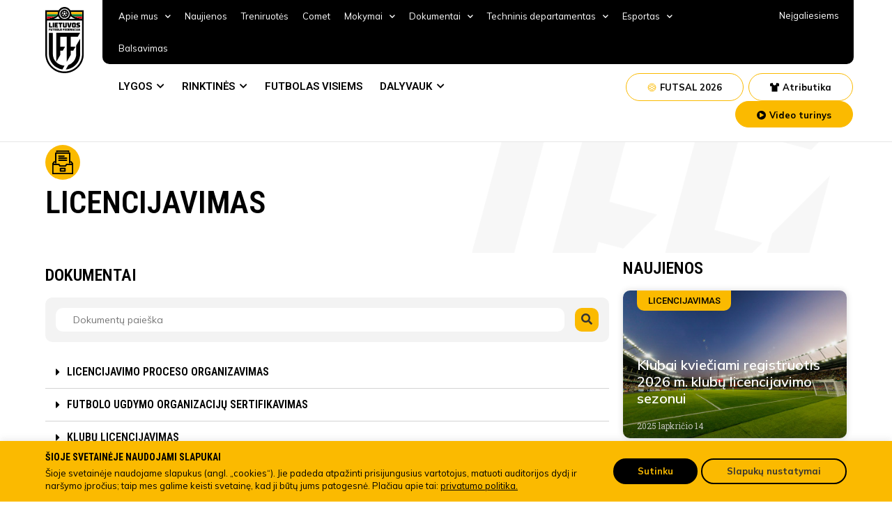

--- FILE ---
content_type: text/html; charset=UTF-8
request_url: https://www.lff.lt/dokumentai/licencijavimas/
body_size: 56248
content:
<!doctype html>
<html lang="lt-LT" prefix="og: https://ogp.me/ns#">
<head>
<!-- Google Tag Manager -->
<script>(function(w,d,s,l,i){w[l]=w[l]||[];w[l].push({'gtm.start':
new Date().getTime(),event:'gtm.js'});var f=d.getElementsByTagName(s)[0],
j=d.createElement(s),dl=l!='dataLayer'?'&l='+l:'';j.async=true;j.src=
'https://www.googletagmanager.com/gtm.js?id='+i+dl;f.parentNode.insertBefore(j,f);
})(window,document,'script','dataLayer','GTM-TTN5JRN');</script>
<!-- End Google Tag Manager -->
	<meta charset="UTF-8">
		<meta name="viewport" content="width=device-width, initial-scale=1">
	<link rel="profile" href="https://gmpg.org/xfn/11">
	
<!-- Search Engine Optimization by Rank Math - https://s.rankmath.com/home -->
<title>Licencijavimas - Lietuvos futbolo federacija</title>
<meta name="description" content="FUTBOLO UGDYMO ORGANIZACIJŲ SERTIFIKAVIMAS"/>
<meta name="robots" content="index, follow, max-snippet:-1, max-video-preview:-1, max-image-preview:large"/>
<link rel="canonical" href="https://www.lff.lt/dokumentai/licencijavimas/" />
<meta property="og:locale" content="lt_LT" />
<meta property="og:type" content="article" />
<meta property="og:title" content="Licencijavimas - Lietuvos futbolo federacija" />
<meta property="og:description" content="FUTBOLO UGDYMO ORGANIZACIJŲ SERTIFIKAVIMAS" />
<meta property="og:url" content="https://www.lff.lt/dokumentai/licencijavimas/" />
<meta property="og:site_name" content="Lietuvos futbolo federacija" />
<meta property="og:updated_time" content="2024-10-02T16:06:21+03:00" />
<meta property="article:published_time" content="2022-08-16T08:32:56+03:00" />
<meta property="article:modified_time" content="2024-10-02T16:06:21+03:00" />
<meta name="twitter:card" content="summary_large_image" />
<meta name="twitter:title" content="Licencijavimas - Lietuvos futbolo federacija" />
<meta name="twitter:description" content="FUTBOLO UGDYMO ORGANIZACIJŲ SERTIFIKAVIMAS" />
<meta name="twitter:label1" content="Time to read" />
<meta name="twitter:data1" content="8 minutes" />
<script type="application/ld+json" class="rank-math-schema">{"@context":"https://schema.org","@graph":[{"@type":"Organization","@id":"https://www.lff.lt/#organization","name":"Lietuvos futbolo federacija","logo":{"@type":"ImageObject","@id":"https://www.lff.lt/#logo","url":"https://www.lff.lt/wp-content/uploads/2022/05/LOGO.svg","contentUrl":"https://www.lff.lt/wp-content/uploads/2022/05/LOGO.svg","caption":"Lietuvos futbolo federacija","inLanguage":"lt-LT"}},{"@type":"WebSite","@id":"https://www.lff.lt/#website","url":"https://www.lff.lt","name":"Lietuvos futbolo federacija","publisher":{"@id":"https://www.lff.lt/#organization"},"inLanguage":"lt-LT"},{"@type":"ImageObject","@id":"https://www.lff.lt/wp-content/uploads/2022/10/Frame-22.svg","url":"https://www.lff.lt/wp-content/uploads/2022/10/Frame-22.svg","width":"200","height":"200","inLanguage":"lt-LT"},{"@type":"WebPage","@id":"https://www.lff.lt/dokumentai/licencijavimas/#webpage","url":"https://www.lff.lt/dokumentai/licencijavimas/","name":"Licencijavimas - Lietuvos futbolo federacija","datePublished":"2022-08-16T08:32:56+03:00","dateModified":"2024-10-02T16:06:21+03:00","isPartOf":{"@id":"https://www.lff.lt/#website"},"primaryImageOfPage":{"@id":"https://www.lff.lt/wp-content/uploads/2022/10/Frame-22.svg"},"inLanguage":"lt-LT"},{"@type":"Person","@id":"https://www.lff.lt/author/kodovizija/","name":"Linas Mikalauskas","url":"https://www.lff.lt/author/kodovizija/","image":{"@type":"ImageObject","@id":"https://secure.gravatar.com/avatar/fb49a352176c0654d1dbbe8fa4e6004a?s=96&amp;d=mm&amp;r=g","url":"https://secure.gravatar.com/avatar/fb49a352176c0654d1dbbe8fa4e6004a?s=96&amp;d=mm&amp;r=g","caption":"Linas Mikalauskas","inLanguage":"lt-LT"},"sameAs":["https://lf7.lt"],"worksFor":{"@id":"https://www.lff.lt/#organization"}},{"@type":"Article","headline":"Licencijavimas - Lietuvos futbolo federacija","datePublished":"2022-08-16T08:32:56+03:00","dateModified":"2024-10-02T16:06:21+03:00","author":{"@id":"https://www.lff.lt/author/kodovizija/"},"publisher":{"@id":"https://www.lff.lt/#organization"},"description":"FUTBOLO UGDYMO ORGANIZACIJ\u0172 SERTIFIKAVIMAS","name":"Licencijavimas - Lietuvos futbolo federacija","@id":"https://www.lff.lt/dokumentai/licencijavimas/#richSnippet","isPartOf":{"@id":"https://www.lff.lt/dokumentai/licencijavimas/#webpage"},"image":{"@id":"https://www.lff.lt/wp-content/uploads/2022/10/Frame-22.svg"},"inLanguage":"lt-LT","mainEntityOfPage":{"@id":"https://www.lff.lt/dokumentai/licencijavimas/#webpage"}}]}</script>
<!-- /Rank Math WordPress SEO plugin -->

<link rel='dns-prefetch' href='//s.w.org' />
<link rel="alternate" type="application/rss+xml" title="Lietuvos futbolo federacija &raquo; Įrašų RSS srautas" href="https://www.lff.lt/feed/" />
<link rel="alternate" type="application/rss+xml" title="Lietuvos futbolo federacija &raquo; Komentarų RSS srautas" href="https://www.lff.lt/comments/feed/" />
<script type="text/javascript">
window._wpemojiSettings = {"baseUrl":"https:\/\/s.w.org\/images\/core\/emoji\/14.0.0\/72x72\/","ext":".png","svgUrl":"https:\/\/s.w.org\/images\/core\/emoji\/14.0.0\/svg\/","svgExt":".svg","source":{"concatemoji":"https:\/\/www.lff.lt\/wp-includes\/js\/wp-emoji-release.min.js?ver=6.0.2"}};
/*! This file is auto-generated */
!function(e,a,t){var n,r,o,i=a.createElement("canvas"),p=i.getContext&&i.getContext("2d");function s(e,t){var a=String.fromCharCode,e=(p.clearRect(0,0,i.width,i.height),p.fillText(a.apply(this,e),0,0),i.toDataURL());return p.clearRect(0,0,i.width,i.height),p.fillText(a.apply(this,t),0,0),e===i.toDataURL()}function c(e){var t=a.createElement("script");t.src=e,t.defer=t.type="text/javascript",a.getElementsByTagName("head")[0].appendChild(t)}for(o=Array("flag","emoji"),t.supports={everything:!0,everythingExceptFlag:!0},r=0;r<o.length;r++)t.supports[o[r]]=function(e){if(!p||!p.fillText)return!1;switch(p.textBaseline="top",p.font="600 32px Arial",e){case"flag":return s([127987,65039,8205,9895,65039],[127987,65039,8203,9895,65039])?!1:!s([55356,56826,55356,56819],[55356,56826,8203,55356,56819])&&!s([55356,57332,56128,56423,56128,56418,56128,56421,56128,56430,56128,56423,56128,56447],[55356,57332,8203,56128,56423,8203,56128,56418,8203,56128,56421,8203,56128,56430,8203,56128,56423,8203,56128,56447]);case"emoji":return!s([129777,127995,8205,129778,127999],[129777,127995,8203,129778,127999])}return!1}(o[r]),t.supports.everything=t.supports.everything&&t.supports[o[r]],"flag"!==o[r]&&(t.supports.everythingExceptFlag=t.supports.everythingExceptFlag&&t.supports[o[r]]);t.supports.everythingExceptFlag=t.supports.everythingExceptFlag&&!t.supports.flag,t.DOMReady=!1,t.readyCallback=function(){t.DOMReady=!0},t.supports.everything||(n=function(){t.readyCallback()},a.addEventListener?(a.addEventListener("DOMContentLoaded",n,!1),e.addEventListener("load",n,!1)):(e.attachEvent("onload",n),a.attachEvent("onreadystatechange",function(){"complete"===a.readyState&&t.readyCallback()})),(e=t.source||{}).concatemoji?c(e.concatemoji):e.wpemoji&&e.twemoji&&(c(e.twemoji),c(e.wpemoji)))}(window,document,window._wpemojiSettings);
</script>
<style type="text/css">
img.wp-smiley,
img.emoji {
	display: inline !important;
	border: none !important;
	box-shadow: none !important;
	height: 1em !important;
	width: 1em !important;
	margin: 0 0.07em !important;
	vertical-align: -0.1em !important;
	background: none !important;
	padding: 0 !important;
}
</style>
	<link rel='stylesheet' id='wp-block-library-css'  href='https://www.lff.lt/wp-includes/css/dist/block-library/style.min.css?ver=6.0.2' type='text/css' media='all' />
<link rel='stylesheet' id='wc-blocks-vendors-style-css'  href='https://www.lff.lt/wp-content/plugins/woocommerce/packages/woocommerce-blocks/build/wc-blocks-vendors-style.css?ver=7.4.3' type='text/css' media='all' />
<link rel='stylesheet' id='wc-blocks-style-css'  href='https://www.lff.lt/wp-content/plugins/woocommerce/packages/woocommerce-blocks/build/wc-blocks-style.css?ver=7.4.3' type='text/css' media='all' />
<style id='global-styles-inline-css' type='text/css'>
body{--wp--preset--color--black: #000000;--wp--preset--color--cyan-bluish-gray: #abb8c3;--wp--preset--color--white: #ffffff;--wp--preset--color--pale-pink: #f78da7;--wp--preset--color--vivid-red: #cf2e2e;--wp--preset--color--luminous-vivid-orange: #ff6900;--wp--preset--color--luminous-vivid-amber: #fcb900;--wp--preset--color--light-green-cyan: #7bdcb5;--wp--preset--color--vivid-green-cyan: #00d084;--wp--preset--color--pale-cyan-blue: #8ed1fc;--wp--preset--color--vivid-cyan-blue: #0693e3;--wp--preset--color--vivid-purple: #9b51e0;--wp--preset--gradient--vivid-cyan-blue-to-vivid-purple: linear-gradient(135deg,rgba(6,147,227,1) 0%,rgb(155,81,224) 100%);--wp--preset--gradient--light-green-cyan-to-vivid-green-cyan: linear-gradient(135deg,rgb(122,220,180) 0%,rgb(0,208,130) 100%);--wp--preset--gradient--luminous-vivid-amber-to-luminous-vivid-orange: linear-gradient(135deg,rgba(252,185,0,1) 0%,rgba(255,105,0,1) 100%);--wp--preset--gradient--luminous-vivid-orange-to-vivid-red: linear-gradient(135deg,rgba(255,105,0,1) 0%,rgb(207,46,46) 100%);--wp--preset--gradient--very-light-gray-to-cyan-bluish-gray: linear-gradient(135deg,rgb(238,238,238) 0%,rgb(169,184,195) 100%);--wp--preset--gradient--cool-to-warm-spectrum: linear-gradient(135deg,rgb(74,234,220) 0%,rgb(151,120,209) 20%,rgb(207,42,186) 40%,rgb(238,44,130) 60%,rgb(251,105,98) 80%,rgb(254,248,76) 100%);--wp--preset--gradient--blush-light-purple: linear-gradient(135deg,rgb(255,206,236) 0%,rgb(152,150,240) 100%);--wp--preset--gradient--blush-bordeaux: linear-gradient(135deg,rgb(254,205,165) 0%,rgb(254,45,45) 50%,rgb(107,0,62) 100%);--wp--preset--gradient--luminous-dusk: linear-gradient(135deg,rgb(255,203,112) 0%,rgb(199,81,192) 50%,rgb(65,88,208) 100%);--wp--preset--gradient--pale-ocean: linear-gradient(135deg,rgb(255,245,203) 0%,rgb(182,227,212) 50%,rgb(51,167,181) 100%);--wp--preset--gradient--electric-grass: linear-gradient(135deg,rgb(202,248,128) 0%,rgb(113,206,126) 100%);--wp--preset--gradient--midnight: linear-gradient(135deg,rgb(2,3,129) 0%,rgb(40,116,252) 100%);--wp--preset--duotone--dark-grayscale: url('#wp-duotone-dark-grayscale');--wp--preset--duotone--grayscale: url('#wp-duotone-grayscale');--wp--preset--duotone--purple-yellow: url('#wp-duotone-purple-yellow');--wp--preset--duotone--blue-red: url('#wp-duotone-blue-red');--wp--preset--duotone--midnight: url('#wp-duotone-midnight');--wp--preset--duotone--magenta-yellow: url('#wp-duotone-magenta-yellow');--wp--preset--duotone--purple-green: url('#wp-duotone-purple-green');--wp--preset--duotone--blue-orange: url('#wp-duotone-blue-orange');--wp--preset--font-size--small: 13px;--wp--preset--font-size--medium: 20px;--wp--preset--font-size--large: 36px;--wp--preset--font-size--x-large: 42px;}.has-black-color{color: var(--wp--preset--color--black) !important;}.has-cyan-bluish-gray-color{color: var(--wp--preset--color--cyan-bluish-gray) !important;}.has-white-color{color: var(--wp--preset--color--white) !important;}.has-pale-pink-color{color: var(--wp--preset--color--pale-pink) !important;}.has-vivid-red-color{color: var(--wp--preset--color--vivid-red) !important;}.has-luminous-vivid-orange-color{color: var(--wp--preset--color--luminous-vivid-orange) !important;}.has-luminous-vivid-amber-color{color: var(--wp--preset--color--luminous-vivid-amber) !important;}.has-light-green-cyan-color{color: var(--wp--preset--color--light-green-cyan) !important;}.has-vivid-green-cyan-color{color: var(--wp--preset--color--vivid-green-cyan) !important;}.has-pale-cyan-blue-color{color: var(--wp--preset--color--pale-cyan-blue) !important;}.has-vivid-cyan-blue-color{color: var(--wp--preset--color--vivid-cyan-blue) !important;}.has-vivid-purple-color{color: var(--wp--preset--color--vivid-purple) !important;}.has-black-background-color{background-color: var(--wp--preset--color--black) !important;}.has-cyan-bluish-gray-background-color{background-color: var(--wp--preset--color--cyan-bluish-gray) !important;}.has-white-background-color{background-color: var(--wp--preset--color--white) !important;}.has-pale-pink-background-color{background-color: var(--wp--preset--color--pale-pink) !important;}.has-vivid-red-background-color{background-color: var(--wp--preset--color--vivid-red) !important;}.has-luminous-vivid-orange-background-color{background-color: var(--wp--preset--color--luminous-vivid-orange) !important;}.has-luminous-vivid-amber-background-color{background-color: var(--wp--preset--color--luminous-vivid-amber) !important;}.has-light-green-cyan-background-color{background-color: var(--wp--preset--color--light-green-cyan) !important;}.has-vivid-green-cyan-background-color{background-color: var(--wp--preset--color--vivid-green-cyan) !important;}.has-pale-cyan-blue-background-color{background-color: var(--wp--preset--color--pale-cyan-blue) !important;}.has-vivid-cyan-blue-background-color{background-color: var(--wp--preset--color--vivid-cyan-blue) !important;}.has-vivid-purple-background-color{background-color: var(--wp--preset--color--vivid-purple) !important;}.has-black-border-color{border-color: var(--wp--preset--color--black) !important;}.has-cyan-bluish-gray-border-color{border-color: var(--wp--preset--color--cyan-bluish-gray) !important;}.has-white-border-color{border-color: var(--wp--preset--color--white) !important;}.has-pale-pink-border-color{border-color: var(--wp--preset--color--pale-pink) !important;}.has-vivid-red-border-color{border-color: var(--wp--preset--color--vivid-red) !important;}.has-luminous-vivid-orange-border-color{border-color: var(--wp--preset--color--luminous-vivid-orange) !important;}.has-luminous-vivid-amber-border-color{border-color: var(--wp--preset--color--luminous-vivid-amber) !important;}.has-light-green-cyan-border-color{border-color: var(--wp--preset--color--light-green-cyan) !important;}.has-vivid-green-cyan-border-color{border-color: var(--wp--preset--color--vivid-green-cyan) !important;}.has-pale-cyan-blue-border-color{border-color: var(--wp--preset--color--pale-cyan-blue) !important;}.has-vivid-cyan-blue-border-color{border-color: var(--wp--preset--color--vivid-cyan-blue) !important;}.has-vivid-purple-border-color{border-color: var(--wp--preset--color--vivid-purple) !important;}.has-vivid-cyan-blue-to-vivid-purple-gradient-background{background: var(--wp--preset--gradient--vivid-cyan-blue-to-vivid-purple) !important;}.has-light-green-cyan-to-vivid-green-cyan-gradient-background{background: var(--wp--preset--gradient--light-green-cyan-to-vivid-green-cyan) !important;}.has-luminous-vivid-amber-to-luminous-vivid-orange-gradient-background{background: var(--wp--preset--gradient--luminous-vivid-amber-to-luminous-vivid-orange) !important;}.has-luminous-vivid-orange-to-vivid-red-gradient-background{background: var(--wp--preset--gradient--luminous-vivid-orange-to-vivid-red) !important;}.has-very-light-gray-to-cyan-bluish-gray-gradient-background{background: var(--wp--preset--gradient--very-light-gray-to-cyan-bluish-gray) !important;}.has-cool-to-warm-spectrum-gradient-background{background: var(--wp--preset--gradient--cool-to-warm-spectrum) !important;}.has-blush-light-purple-gradient-background{background: var(--wp--preset--gradient--blush-light-purple) !important;}.has-blush-bordeaux-gradient-background{background: var(--wp--preset--gradient--blush-bordeaux) !important;}.has-luminous-dusk-gradient-background{background: var(--wp--preset--gradient--luminous-dusk) !important;}.has-pale-ocean-gradient-background{background: var(--wp--preset--gradient--pale-ocean) !important;}.has-electric-grass-gradient-background{background: var(--wp--preset--gradient--electric-grass) !important;}.has-midnight-gradient-background{background: var(--wp--preset--gradient--midnight) !important;}.has-small-font-size{font-size: var(--wp--preset--font-size--small) !important;}.has-medium-font-size{font-size: var(--wp--preset--font-size--medium) !important;}.has-large-font-size{font-size: var(--wp--preset--font-size--large) !important;}.has-x-large-font-size{font-size: var(--wp--preset--font-size--x-large) !important;}
</style>
<link rel='stylesheet' id='cpsh-shortcodes-css'  href='https://www.lff.lt/wp-content/plugins/column-shortcodes//assets/css/shortcodes.css?ver=1.0.1' type='text/css' media='all' />
<link rel='stylesheet' id='contact-form-7-css'  href='https://www.lff.lt/wp-content/plugins/contact-form-7/includes/css/styles.css?ver=5.6.3' type='text/css' media='all' />
<link rel='stylesheet' id='cookie-law-info-css'  href='https://www.lff.lt/wp-content/plugins/cookie-law-info/public/css/cookie-law-info-public.css?ver=2.1.2' type='text/css' media='all' />
<link rel='stylesheet' id='cookie-law-info-gdpr-css'  href='https://www.lff.lt/wp-content/plugins/cookie-law-info/public/css/cookie-law-info-gdpr.css?ver=2.1.2' type='text/css' media='all' />
<link rel='stylesheet' id='woocommerce-layout-css'  href='https://www.lff.lt/wp-content/plugins/woocommerce/assets/css/woocommerce-layout.css?ver=6.5.1' type='text/css' media='all' />
<link rel='stylesheet' id='woocommerce-smallscreen-css'  href='https://www.lff.lt/wp-content/plugins/woocommerce/assets/css/woocommerce-smallscreen.css?ver=6.5.1' type='text/css' media='only screen and (max-width: 768px)' />
<link rel='stylesheet' id='woocommerce-general-css'  href='https://www.lff.lt/wp-content/plugins/woocommerce/assets/css/woocommerce.css?ver=6.5.1' type='text/css' media='all' />
<style id='woocommerce-inline-inline-css' type='text/css'>
.woocommerce form .form-row .required { visibility: visible; }
</style>
<link rel='stylesheet' id='bookly-ladda.min.css-css'  href='https://www.lff.lt/wp-content/plugins/bookly-responsive-appointment-booking-tool/frontend/resources/css/ladda.min.css?ver=20.9' type='text/css' media='all' />
<link rel='stylesheet' id='bookly-picker.classic.css-css'  href='https://www.lff.lt/wp-content/plugins/bookly-responsive-appointment-booking-tool/frontend/resources/css/picker.classic.css?ver=20.9' type='text/css' media='all' />
<link rel='stylesheet' id='bookly-picker.classic.date.css-css'  href='https://www.lff.lt/wp-content/plugins/bookly-responsive-appointment-booking-tool/frontend/resources/css/picker.classic.date.css?ver=20.9' type='text/css' media='all' />
<link rel='stylesheet' id='bookly-intlTelInput.css-css'  href='https://www.lff.lt/wp-content/plugins/bookly-responsive-appointment-booking-tool/frontend/resources/css/intlTelInput.css?ver=20.9' type='text/css' media='all' />
<link rel='stylesheet' id='bookly-bookly-main.css-css'  href='https://www.lff.lt/wp-content/plugins/bookly-responsive-appointment-booking-tool/frontend/resources/css/bookly-main.css?ver=20.9' type='text/css' media='all' />
<link rel='stylesheet' id='hello-elementor-css'  href='https://www.lff.lt/wp-content/themes/lff/style.min.css?ver=9.7' type='text/css' media='all' />
<link rel='stylesheet' id='hello-elementor-theme-style-css'  href='https://www.lff.lt/wp-content/themes/lff/theme.min.css?ver=9.7' type='text/css' media='all' />
<link rel='stylesheet' id='elementor-frontend-css'  href='https://www.lff.lt/wp-content/plugins/elementor/assets/css/frontend-lite.min.css?ver=3.6.5' type='text/css' media='all' />
<link rel='stylesheet' id='elementor-post-6-css'  href='https://www.lff.lt/wp-content/uploads/elementor/css/post-6.css?ver=1754487947' type='text/css' media='all' />
<link rel='stylesheet' id='elementor-icons-css'  href='https://www.lff.lt/wp-content/plugins/elementor/assets/lib/eicons/css/elementor-icons.min.css?ver=5.15.0' type='text/css' media='all' />
<link rel='stylesheet' id='elementor-pro-css'  href='https://www.lff.lt/wp-content/plugins/elementor-pro/assets/css/frontend-lite.min.css?ver=3.6.4' type='text/css' media='all' />
<link rel='stylesheet' id='elementor-global-css'  href='https://www.lff.lt/wp-content/uploads/elementor/css/global.css?ver=1754487952' type='text/css' media='all' />
<link rel='stylesheet' id='elementor-post-19908-css'  href='https://www.lff.lt/wp-content/uploads/elementor/css/post-19908.css?ver=1754511203' type='text/css' media='all' />
<link rel='stylesheet' id='elementor-post-210-css'  href='https://www.lff.lt/wp-content/uploads/elementor/css/post-210.css?ver=1760380260' type='text/css' media='all' />
<link rel='stylesheet' id='elementor-post-12-css'  href='https://www.lff.lt/wp-content/uploads/elementor/css/post-12.css?ver=1759391076' type='text/css' media='all' />
<link rel='stylesheet' id='elementor-post-21480-css'  href='https://www.lff.lt/wp-content/uploads/elementor/css/post-21480.css?ver=1754487952' type='text/css' media='all' />
<link rel='stylesheet' id='elementor-post-20914-css'  href='https://www.lff.lt/wp-content/uploads/elementor/css/post-20914.css?ver=1754487952' type='text/css' media='all' />
<link rel='stylesheet' id='pojo-a11y-css'  href='https://www.lff.lt/wp-content/plugins/pojo-accessibility/assets/css/style.min.css?ver=1.0.0' type='text/css' media='all' />
<link rel='stylesheet' id='google-fonts-1-css'  href='https://fonts.googleapis.com/css?family=Roboto+Condensed%3A100%2C100italic%2C200%2C200italic%2C300%2C300italic%2C400%2C400italic%2C500%2C500italic%2C600%2C600italic%2C700%2C700italic%2C800%2C800italic%2C900%2C900italic%7CRoboto+Slab%3A100%2C100italic%2C200%2C200italic%2C300%2C300italic%2C400%2C400italic%2C500%2C500italic%2C600%2C600italic%2C700%2C700italic%2C800%2C800italic%2C900%2C900italic%7CRoboto%3A100%2C100italic%2C200%2C200italic%2C300%2C300italic%2C400%2C400italic%2C500%2C500italic%2C600%2C600italic%2C700%2C700italic%2C800%2C800italic%2C900%2C900italic%7CMulish%3A100%2C100italic%2C200%2C200italic%2C300%2C300italic%2C400%2C400italic%2C500%2C500italic%2C600%2C600italic%2C700%2C700italic%2C800%2C800italic%2C900%2C900italic&#038;display=auto&#038;subset=latin-ext&#038;ver=6.0.2' type='text/css' media='all' />
<link rel='stylesheet' id='elementor-icons-shared-0-css'  href='https://www.lff.lt/wp-content/plugins/elementor/assets/lib/font-awesome/css/fontawesome.min.css?ver=5.15.3' type='text/css' media='all' />
<link rel='stylesheet' id='elementor-icons-fa-solid-css'  href='https://www.lff.lt/wp-content/plugins/elementor/assets/lib/font-awesome/css/solid.min.css?ver=5.15.3' type='text/css' media='all' />
<link rel='stylesheet' id='elementor-icons-fa-brands-css'  href='https://www.lff.lt/wp-content/plugins/elementor/assets/lib/font-awesome/css/brands.min.css?ver=5.15.3' type='text/css' media='all' />
<script type='text/javascript' src='https://www.lff.lt/wp-includes/js/jquery/jquery.min.js?ver=3.6.0' id='jquery-core-js'></script>
<script type='text/javascript' src='https://www.lff.lt/wp-includes/js/jquery/jquery-migrate.min.js?ver=3.3.2' id='jquery-migrate-js'></script>
<script type='text/javascript' id='cookie-law-info-js-extra'>
/* <![CDATA[ */
var Cli_Data = {"nn_cookie_ids":[],"cookielist":[],"non_necessary_cookies":[],"ccpaEnabled":"","ccpaRegionBased":"","ccpaBarEnabled":"","strictlyEnabled":["necessary","obligatoire"],"ccpaType":"gdpr","js_blocking":"1","custom_integration":"","triggerDomRefresh":"","secure_cookies":""};
var cli_cookiebar_settings = {"animate_speed_hide":"500","animate_speed_show":"500","background":"#fbba00","border":"#b1a6a6c2","border_on":"","button_1_button_colour":"#61a229","button_1_button_hover":"#4e8221","button_1_link_colour":"#fff","button_1_as_button":"1","button_1_new_win":"","button_2_button_colour":"#333","button_2_button_hover":"#292929","button_2_link_colour":"#444","button_2_as_button":"","button_2_hidebar":"","button_3_button_colour":"#dedfe0","button_3_button_hover":"#b2b2b3","button_3_link_colour":"#333333","button_3_as_button":"1","button_3_new_win":"","button_4_button_colour":"#f9f9f9","button_4_button_hover":"#c7c7c7","button_4_link_colour":"#333333","button_4_as_button":"1","button_7_button_colour":"#000000","button_7_button_hover":"#000000","button_7_link_colour":"#fbba00","button_7_as_button":"1","button_7_new_win":"","font_family":"inherit","header_fix":"","notify_animate_hide":"1","notify_animate_show":"","notify_div_id":"#cookie-law-info-bar","notify_position_horizontal":"right","notify_position_vertical":"bottom","scroll_close":"","scroll_close_reload":"","accept_close_reload":"","reject_close_reload":"","showagain_tab":"","showagain_background":"#fff","showagain_border":"#000","showagain_div_id":"#cookie-law-info-again","showagain_x_position":"100px","text":"#333333","show_once_yn":"","show_once":"10000","logging_on":"","as_popup":"","popup_overlay":"1","bar_heading_text":"","cookie_bar_as":"banner","popup_showagain_position":"bottom-right","widget_position":"left"};
var log_object = {"ajax_url":"https:\/\/www.lff.lt\/wp-admin\/admin-ajax.php"};
/* ]]> */
</script>
<script type='text/javascript' src='https://www.lff.lt/wp-content/plugins/cookie-law-info/public/js/cookie-law-info-public.js?ver=2.1.2' id='cookie-law-info-js'></script>
<script type='text/javascript' id='bookly-spin.min.js-js-extra'>
/* <![CDATA[ */
var BooklyL10nGlobal = {"csrf_token":"b7541072a0","addons":[]};
/* ]]> */
</script>
<script type='text/javascript' src='https://www.lff.lt/wp-content/plugins/bookly-responsive-appointment-booking-tool/frontend/resources/js/spin.min.js?ver=20.9' id='bookly-spin.min.js-js'></script>
<script type='text/javascript' src='https://www.lff.lt/wp-content/plugins/bookly-responsive-appointment-booking-tool/frontend/resources/js/ladda.min.js?ver=20.9' id='bookly-ladda.min.js-js'></script>
<script type='text/javascript' src='https://www.lff.lt/wp-content/plugins/bookly-responsive-appointment-booking-tool/frontend/resources/js/hammer.min.js?ver=20.9' id='bookly-hammer.min.js-js'></script>
<script type='text/javascript' src='https://www.lff.lt/wp-content/plugins/bookly-responsive-appointment-booking-tool/frontend/resources/js/jquery.hammer.min.js?ver=20.9' id='bookly-jquery.hammer.min.js-js'></script>
<script type='text/javascript' src='https://www.lff.lt/wp-content/plugins/bookly-responsive-appointment-booking-tool/frontend/resources/js/picker.js?ver=20.9' id='bookly-picker.js-js'></script>
<script type='text/javascript' src='https://www.lff.lt/wp-content/plugins/bookly-responsive-appointment-booking-tool/frontend/resources/js/picker.date.js?ver=20.9' id='bookly-picker.date.js-js'></script>
<script type='text/javascript' id='bookly-bookly.min.js-js-extra'>
/* <![CDATA[ */
var BooklyL10n = {"ajaxurl":"https:\/\/www.lff.lt\/wp-admin\/admin-ajax.php","csrf_token":"b7541072a0","today":"Today","months":["sausio","vasario","kovo","baland\u017eio","gegu\u017e\u0117s","bir\u017eelio","liepos","rugpj\u016b\u010dio","rugs\u0117jo","spalio","lapkri\u010dio","gruod\u017eio"],"days":["Sekmadienis","Pirmadienis","Antradienis","Tre\u010diadienis","Ketvirtadienis","Penktadienis","\u0160e\u0161tadienis"],"daysShort":["Sk","Pr","An","Tr","Kt","Pn","\u0160t"],"monthsShort":["Sau","Vas","Kov","Bal","Geg","Bir","Lie","Rgp","Rgs","Spa","Lap","Gru"],"nextMonth":"Next month","prevMonth":"Previous month","show_more":"Show more"};
/* ]]> */
</script>
<script type='text/javascript' src='https://www.lff.lt/wp-content/plugins/bookly-responsive-appointment-booking-tool/frontend/resources/js/bookly.min.js?ver=20.9' id='bookly-bookly.min.js-js'></script>
<script type='text/javascript' src='https://www.lff.lt/wp-content/plugins/bookly-responsive-appointment-booking-tool/frontend/resources/js/intlTelInput.min.js?ver=20.9' id='bookly-intlTelInput.min.js-js'></script>
<link rel="https://api.w.org/" href="https://www.lff.lt/wp-json/" /><link rel="alternate" type="application/json" href="https://www.lff.lt/wp-json/wp/v2/pages/19908" /><link rel="EditURI" type="application/rsd+xml" title="RSD" href="https://www.lff.lt/xmlrpc.php?rsd" />
<link rel="wlwmanifest" type="application/wlwmanifest+xml" href="https://www.lff.lt/wp-includes/wlwmanifest.xml" /> 
<meta name="generator" content="WordPress 6.0.2" />
<link rel='shortlink' href='https://www.lff.lt/?p=19908' />
<link rel="alternate" type="application/json+oembed" href="https://www.lff.lt/wp-json/oembed/1.0/embed?url=https%3A%2F%2Fwww.lff.lt%2Fdokumentai%2Flicencijavimas%2F" />
<link rel="alternate" type="text/xml+oembed" href="https://www.lff.lt/wp-json/oembed/1.0/embed?url=https%3A%2F%2Fwww.lff.lt%2Fdokumentai%2Flicencijavimas%2F&#038;format=xml" />
	<noscript><style>.woocommerce-product-gallery{ opacity: 1 !important; }</style></noscript>
	<style type="text/css">
#pojo-a11y-toolbar .pojo-a11y-toolbar-toggle a{ background-color: #4054b2;	color: #ffffff;}
#pojo-a11y-toolbar .pojo-a11y-toolbar-overlay, #pojo-a11y-toolbar .pojo-a11y-toolbar-overlay ul.pojo-a11y-toolbar-items.pojo-a11y-links{ border-color: #4054b2;}
body.pojo-a11y-focusable a:focus{ outline-style: solid !important;	outline-width: 1px !important;	outline-color: #FF0000 !important;}
#pojo-a11y-toolbar{ top: 100px !important;}
#pojo-a11y-toolbar .pojo-a11y-toolbar-overlay{ background-color: #ffffff;}
#pojo-a11y-toolbar .pojo-a11y-toolbar-overlay ul.pojo-a11y-toolbar-items li.pojo-a11y-toolbar-item a, #pojo-a11y-toolbar .pojo-a11y-toolbar-overlay p.pojo-a11y-toolbar-title{ color: #333333;}
#pojo-a11y-toolbar .pojo-a11y-toolbar-overlay ul.pojo-a11y-toolbar-items li.pojo-a11y-toolbar-item a.active{ background-color: #4054b2;	color: #ffffff;}
@media (max-width: 767px) { #pojo-a11y-toolbar { top: 50px !important; } }</style><meta name="generator" content="Powered by Slider Revolution 6.5.20 - responsive, Mobile-Friendly Slider Plugin for WordPress with comfortable drag and drop interface." />
<link rel="icon" href="https://www.lff.lt/wp-content/uploads/2022/05/cropped-lff-favicon-32x32.png" sizes="32x32" />
<link rel="icon" href="https://www.lff.lt/wp-content/uploads/2022/05/cropped-lff-favicon-192x192.png" sizes="192x192" />
<link rel="apple-touch-icon" href="https://www.lff.lt/wp-content/uploads/2022/05/cropped-lff-favicon-180x180.png" />
<meta name="msapplication-TileImage" content="https://www.lff.lt/wp-content/uploads/2022/05/cropped-lff-favicon-270x270.png" />
<script>function setREVStartSize(e){
			//window.requestAnimationFrame(function() {
				window.RSIW = window.RSIW===undefined ? window.innerWidth : window.RSIW;
				window.RSIH = window.RSIH===undefined ? window.innerHeight : window.RSIH;
				try {
					var pw = document.getElementById(e.c).parentNode.offsetWidth,
						newh;
					pw = pw===0 || isNaN(pw) ? window.RSIW : pw;
					e.tabw = e.tabw===undefined ? 0 : parseInt(e.tabw);
					e.thumbw = e.thumbw===undefined ? 0 : parseInt(e.thumbw);
					e.tabh = e.tabh===undefined ? 0 : parseInt(e.tabh);
					e.thumbh = e.thumbh===undefined ? 0 : parseInt(e.thumbh);
					e.tabhide = e.tabhide===undefined ? 0 : parseInt(e.tabhide);
					e.thumbhide = e.thumbhide===undefined ? 0 : parseInt(e.thumbhide);
					e.mh = e.mh===undefined || e.mh=="" || e.mh==="auto" ? 0 : parseInt(e.mh,0);
					if(e.layout==="fullscreen" || e.l==="fullscreen")
						newh = Math.max(e.mh,window.RSIH);
					else{
						e.gw = Array.isArray(e.gw) ? e.gw : [e.gw];
						for (var i in e.rl) if (e.gw[i]===undefined || e.gw[i]===0) e.gw[i] = e.gw[i-1];
						e.gh = e.el===undefined || e.el==="" || (Array.isArray(e.el) && e.el.length==0)? e.gh : e.el;
						e.gh = Array.isArray(e.gh) ? e.gh : [e.gh];
						for (var i in e.rl) if (e.gh[i]===undefined || e.gh[i]===0) e.gh[i] = e.gh[i-1];
											
						var nl = new Array(e.rl.length),
							ix = 0,
							sl;
						e.tabw = e.tabhide>=pw ? 0 : e.tabw;
						e.thumbw = e.thumbhide>=pw ? 0 : e.thumbw;
						e.tabh = e.tabhide>=pw ? 0 : e.tabh;
						e.thumbh = e.thumbhide>=pw ? 0 : e.thumbh;
						for (var i in e.rl) nl[i] = e.rl[i]<window.RSIW ? 0 : e.rl[i];
						sl = nl[0];
						for (var i in nl) if (sl>nl[i] && nl[i]>0) { sl = nl[i]; ix=i;}
						var m = pw>(e.gw[ix]+e.tabw+e.thumbw) ? 1 : (pw-(e.tabw+e.thumbw)) / (e.gw[ix]);
						newh =  (e.gh[ix] * m) + (e.tabh + e.thumbh);
					}
					var el = document.getElementById(e.c);
					if (el!==null && el) el.style.height = newh+"px";
					el = document.getElementById(e.c+"_wrapper");
					if (el!==null && el) {
						el.style.height = newh+"px";
						el.style.display = "block";
					}
				} catch(e){
					console.log("Failure at Presize of Slider:" + e)
				}
			//});
		  };</script>
		<style type="text/css" id="wp-custom-css">
			.elementor-location-footer a:hover span {
    color: #ffffff !important;
}

.team-photo img {
    width: 100%;
    height: 300px;
    object-fit: cover;
    object-position: center;
    border-radius: 10px; /* Optional: rounded corners */
}
		</style>
			<link rel="stylesheet" type="text/css" href="https://www.lff.lt/wp-content/themes/lff/assets/slick/slick.css"/>
	<script src="https://www.lff.lt/wp-content/themes/lff/assets/slick/slick.min.js"></script>
	 <link rel="stylesheet" type="text/css" href="https://www.lff.lt/wp-content/themes/lff/assets/daterangepicker/daterangepicker.css"/>
	<script src="https://www.lff.lt/wp-content/themes/lff/assets/daterangepicker/moment.min.js"></script>
	<script src="https://www.lff.lt/wp-content/themes/lff/assets/daterangepicker/daterangepicker.js"></script>

  
</head>
<body class="page-template-default page page-id-19908 page-child parent-pageid-241 wp-custom-logo theme-lff woocommerce-no-js elementor-default elementor-kit-6 elementor-page elementor-page-19908">
<!-- Google Tag Manager (noscript) -->
<noscript><iframe src="https://www.googletagmanager.com/ns.html?id=GTM-TTN5JRN"
height="0" width="0" style="display:none;visibility:hidden"></iframe></noscript>
<!-- End Google Tag Manager (noscript) -->
<svg xmlns="http://www.w3.org/2000/svg" viewBox="0 0 0 0" width="0" height="0" focusable="false" role="none" style="visibility: hidden; position: absolute; left: -9999px; overflow: hidden;" ><defs><filter id="wp-duotone-dark-grayscale"><feColorMatrix color-interpolation-filters="sRGB" type="matrix" values=" .299 .587 .114 0 0 .299 .587 .114 0 0 .299 .587 .114 0 0 .299 .587 .114 0 0 " /><feComponentTransfer color-interpolation-filters="sRGB" ><feFuncR type="table" tableValues="0 0.49803921568627" /><feFuncG type="table" tableValues="0 0.49803921568627" /><feFuncB type="table" tableValues="0 0.49803921568627" /><feFuncA type="table" tableValues="1 1" /></feComponentTransfer><feComposite in2="SourceGraphic" operator="in" /></filter></defs></svg><svg xmlns="http://www.w3.org/2000/svg" viewBox="0 0 0 0" width="0" height="0" focusable="false" role="none" style="visibility: hidden; position: absolute; left: -9999px; overflow: hidden;" ><defs><filter id="wp-duotone-grayscale"><feColorMatrix color-interpolation-filters="sRGB" type="matrix" values=" .299 .587 .114 0 0 .299 .587 .114 0 0 .299 .587 .114 0 0 .299 .587 .114 0 0 " /><feComponentTransfer color-interpolation-filters="sRGB" ><feFuncR type="table" tableValues="0 1" /><feFuncG type="table" tableValues="0 1" /><feFuncB type="table" tableValues="0 1" /><feFuncA type="table" tableValues="1 1" /></feComponentTransfer><feComposite in2="SourceGraphic" operator="in" /></filter></defs></svg><svg xmlns="http://www.w3.org/2000/svg" viewBox="0 0 0 0" width="0" height="0" focusable="false" role="none" style="visibility: hidden; position: absolute; left: -9999px; overflow: hidden;" ><defs><filter id="wp-duotone-purple-yellow"><feColorMatrix color-interpolation-filters="sRGB" type="matrix" values=" .299 .587 .114 0 0 .299 .587 .114 0 0 .299 .587 .114 0 0 .299 .587 .114 0 0 " /><feComponentTransfer color-interpolation-filters="sRGB" ><feFuncR type="table" tableValues="0.54901960784314 0.98823529411765" /><feFuncG type="table" tableValues="0 1" /><feFuncB type="table" tableValues="0.71764705882353 0.25490196078431" /><feFuncA type="table" tableValues="1 1" /></feComponentTransfer><feComposite in2="SourceGraphic" operator="in" /></filter></defs></svg><svg xmlns="http://www.w3.org/2000/svg" viewBox="0 0 0 0" width="0" height="0" focusable="false" role="none" style="visibility: hidden; position: absolute; left: -9999px; overflow: hidden;" ><defs><filter id="wp-duotone-blue-red"><feColorMatrix color-interpolation-filters="sRGB" type="matrix" values=" .299 .587 .114 0 0 .299 .587 .114 0 0 .299 .587 .114 0 0 .299 .587 .114 0 0 " /><feComponentTransfer color-interpolation-filters="sRGB" ><feFuncR type="table" tableValues="0 1" /><feFuncG type="table" tableValues="0 0.27843137254902" /><feFuncB type="table" tableValues="0.5921568627451 0.27843137254902" /><feFuncA type="table" tableValues="1 1" /></feComponentTransfer><feComposite in2="SourceGraphic" operator="in" /></filter></defs></svg><svg xmlns="http://www.w3.org/2000/svg" viewBox="0 0 0 0" width="0" height="0" focusable="false" role="none" style="visibility: hidden; position: absolute; left: -9999px; overflow: hidden;" ><defs><filter id="wp-duotone-midnight"><feColorMatrix color-interpolation-filters="sRGB" type="matrix" values=" .299 .587 .114 0 0 .299 .587 .114 0 0 .299 .587 .114 0 0 .299 .587 .114 0 0 " /><feComponentTransfer color-interpolation-filters="sRGB" ><feFuncR type="table" tableValues="0 0" /><feFuncG type="table" tableValues="0 0.64705882352941" /><feFuncB type="table" tableValues="0 1" /><feFuncA type="table" tableValues="1 1" /></feComponentTransfer><feComposite in2="SourceGraphic" operator="in" /></filter></defs></svg><svg xmlns="http://www.w3.org/2000/svg" viewBox="0 0 0 0" width="0" height="0" focusable="false" role="none" style="visibility: hidden; position: absolute; left: -9999px; overflow: hidden;" ><defs><filter id="wp-duotone-magenta-yellow"><feColorMatrix color-interpolation-filters="sRGB" type="matrix" values=" .299 .587 .114 0 0 .299 .587 .114 0 0 .299 .587 .114 0 0 .299 .587 .114 0 0 " /><feComponentTransfer color-interpolation-filters="sRGB" ><feFuncR type="table" tableValues="0.78039215686275 1" /><feFuncG type="table" tableValues="0 0.94901960784314" /><feFuncB type="table" tableValues="0.35294117647059 0.47058823529412" /><feFuncA type="table" tableValues="1 1" /></feComponentTransfer><feComposite in2="SourceGraphic" operator="in" /></filter></defs></svg><svg xmlns="http://www.w3.org/2000/svg" viewBox="0 0 0 0" width="0" height="0" focusable="false" role="none" style="visibility: hidden; position: absolute; left: -9999px; overflow: hidden;" ><defs><filter id="wp-duotone-purple-green"><feColorMatrix color-interpolation-filters="sRGB" type="matrix" values=" .299 .587 .114 0 0 .299 .587 .114 0 0 .299 .587 .114 0 0 .299 .587 .114 0 0 " /><feComponentTransfer color-interpolation-filters="sRGB" ><feFuncR type="table" tableValues="0.65098039215686 0.40392156862745" /><feFuncG type="table" tableValues="0 1" /><feFuncB type="table" tableValues="0.44705882352941 0.4" /><feFuncA type="table" tableValues="1 1" /></feComponentTransfer><feComposite in2="SourceGraphic" operator="in" /></filter></defs></svg><svg xmlns="http://www.w3.org/2000/svg" viewBox="0 0 0 0" width="0" height="0" focusable="false" role="none" style="visibility: hidden; position: absolute; left: -9999px; overflow: hidden;" ><defs><filter id="wp-duotone-blue-orange"><feColorMatrix color-interpolation-filters="sRGB" type="matrix" values=" .299 .587 .114 0 0 .299 .587 .114 0 0 .299 .587 .114 0 0 .299 .587 .114 0 0 " /><feComponentTransfer color-interpolation-filters="sRGB" ><feFuncR type="table" tableValues="0.098039215686275 1" /><feFuncG type="table" tableValues="0 0.66274509803922" /><feFuncB type="table" tableValues="0.84705882352941 0.41960784313725" /><feFuncA type="table" tableValues="1 1" /></feComponentTransfer><feComposite in2="SourceGraphic" operator="in" /></filter></defs></svg>		<div data-elementor-type="header" data-elementor-id="210" class="elementor elementor-210 elementor-location-header">
								<section class="elementor-section elementor-top-section elementor-element elementor-element-5cf22c4 elementor-hidden-mobile elementor-section-boxed elementor-section-height-default elementor-section-height-default" data-id="5cf22c4" data-element_type="section" data-settings="{&quot;background_background&quot;:&quot;classic&quot;,&quot;sticky&quot;:&quot;top&quot;,&quot;sticky_effects_offset&quot;:50,&quot;background_motion_fx_motion_fx_scrolling&quot;:&quot;yes&quot;,&quot;motion_fx_motion_fx_scrolling&quot;:&quot;yes&quot;,&quot;background_motion_fx_devices&quot;:[&quot;desktop&quot;,&quot;tablet&quot;,&quot;mobile&quot;],&quot;motion_fx_devices&quot;:[&quot;desktop&quot;,&quot;tablet&quot;,&quot;mobile&quot;],&quot;sticky_on&quot;:[&quot;desktop&quot;,&quot;tablet&quot;,&quot;mobile&quot;],&quot;sticky_offset&quot;:0}">
						<div class="elementor-container elementor-column-gap-default">
					<div class="elementor-column elementor-col-50 elementor-top-column elementor-element elementor-element-9efc49c" data-id="9efc49c" data-element_type="column">
			<div class="elementor-widget-wrap elementor-element-populated">
								<div class="elementor-element elementor-element-a6e650c elementor-widget elementor-widget-image" data-id="a6e650c" data-element_type="widget" data-widget_type="image.default">
				<div class="elementor-widget-container">
			<style>/*! elementor - v3.6.5 - 27-04-2022 */
.elementor-widget-image{text-align:center}.elementor-widget-image a{display:inline-block}.elementor-widget-image a img[src$=".svg"]{width:48px}.elementor-widget-image img{vertical-align:middle;display:inline-block}</style>													<a href="/">
							<img width="56" height="95" src="https://www.lff.lt/wp-content/uploads/2022/05/LOGO.svg" class="attachment-large size-large" alt="" loading="lazy" />								</a>
															</div>
				</div>
					</div>
		</div>
				<div class="elementor-column elementor-col-50 elementor-top-column elementor-element elementor-element-6160f13" data-id="6160f13" data-element_type="column">
			<div class="elementor-widget-wrap elementor-element-populated">
								<section class="elementor-section elementor-inner-section elementor-element elementor-element-eacc85d elementor-section-boxed elementor-section-height-default elementor-section-height-default" data-id="eacc85d" data-element_type="section" data-settings="{&quot;background_background&quot;:&quot;classic&quot;}">
						<div class="elementor-container elementor-column-gap-default">
					<div class="elementor-column elementor-col-50 elementor-inner-column elementor-element elementor-element-2582d35" data-id="2582d35" data-element_type="column">
			<div class="elementor-widget-wrap elementor-element-populated">
								<div class="elementor-element elementor-element-69f10b4 elementor-nav-menu--dropdown-mobile elementor-nav-menu__text-align-aside elementor-nav-menu--toggle elementor-nav-menu--burger elementor-widget elementor-widget-nav-menu" data-id="69f10b4" data-element_type="widget" data-settings="{&quot;submenu_icon&quot;:{&quot;value&quot;:&quot;&lt;i class=\&quot;fas fa-chevron-down\&quot;&gt;&lt;\/i&gt;&quot;,&quot;library&quot;:&quot;fa-solid&quot;},&quot;layout&quot;:&quot;horizontal&quot;,&quot;toggle&quot;:&quot;burger&quot;}" data-widget_type="nav-menu.default">
				<div class="elementor-widget-container">
			<link rel="stylesheet" href="https://www.lff.lt/wp-content/plugins/elementor-pro/assets/css/widget-nav-menu.min.css">			<nav migration_allowed="1" migrated="0" role="navigation" class="elementor-nav-menu--main elementor-nav-menu__container elementor-nav-menu--layout-horizontal e--pointer-underline e--animation-fade">
				<ul id="menu-1-69f10b4" class="elementor-nav-menu"><li class="menu-item menu-item-type-post_type menu-item-object-page menu-item-has-children menu-item-245"><a href="https://www.lff.lt/apie-mus/" class="elementor-item">Apie mus</a>
<ul class="sub-menu elementor-nav-menu--dropdown">
	<li class="menu-item menu-item-type-post_type menu-item-object-page menu-item-1052"><a href="https://www.lff.lt/veikla/" class="elementor-sub-item">Veikla</a></li>
	<li class="menu-item menu-item-type-post_type menu-item-object-page menu-item-1311"><a href="https://www.lff.lt/strategija/" class="elementor-sub-item">Strategija</a></li>
	<li class="menu-item menu-item-type-post_type menu-item-object-page menu-item-1156"><a href="https://www.lff.lt/struktura/" class="elementor-sub-item">Struktūra</a></li>
	<li class="menu-item menu-item-type-post_type menu-item-object-page menu-item-1721"><a href="https://www.lff.lt/asociacijos/" class="elementor-sub-item">Asociacijos</a></li>
	<li class="menu-item menu-item-type-post_type menu-item-object-page menu-item-1732"><a href="https://www.lff.lt/regionai/" class="elementor-sub-item">Regionai</a></li>
	<li class="menu-item menu-item-type-post_type menu-item-object-page menu-item-28009"><a href="https://www.lff.lt/karjera/" class="elementor-sub-item">Karjera</a></li>
	<li class="menu-item menu-item-type-post_type menu-item-object-page menu-item-1376"><a href="https://www.lff.lt/stadiono-nuoma/" class="elementor-sub-item">Stadiono nuoma</a></li>
	<li class="menu-item menu-item-type-post_type menu-item-object-page menu-item-1738"><a href="https://www.lff.lt/ziniasklaidai/" class="elementor-sub-item">Žiniasklaidai</a></li>
</ul>
</li>
<li class="menu-item menu-item-type-post_type menu-item-object-page menu-item-250"><a href="https://www.lff.lt/naujienos/" class="elementor-item">Naujienos</a></li>
<li class="menu-item menu-item-type-custom menu-item-object-custom menu-item-247"><a target="_blank" rel="noopener" href="http://futbolotreniruotes.lt/" class="elementor-item">Treniruotės</a></li>
<li class="menu-item menu-item-type-custom menu-item-object-custom menu-item-248"><a target="_blank" rel="noopener" href="http://comet.lff.lt/" class="elementor-item">Comet</a></li>
<li class="menu-item menu-item-type-custom menu-item-object-custom menu-item-has-children menu-item-249"><a target="_blank" rel="noopener" href="#" class="elementor-item elementor-item-anchor">Mokymai</a>
<ul class="sub-menu elementor-nav-menu--dropdown">
	<li class="menu-item menu-item-type-custom menu-item-object-custom menu-item-25705"><a target="_blank" rel="noopener" href="https://education.sportradar.com/LFF_Integrity_Tutorial_Coaches/#/home" class="elementor-sub-item elementor-item-anchor">Mokymai treneriams</a></li>
	<li class="menu-item menu-item-type-custom menu-item-object-custom menu-item-25706"><a href="https://education.sportradar.com/LFFIntegrityTutorial/#/home" class="elementor-sub-item elementor-item-anchor">Mokymai žaidėjams</a></li>
</ul>
</li>
<li class="menu-item menu-item-type-post_type menu-item-object-page current-page-ancestor current-menu-ancestor current-menu-parent current-page-parent current_page_parent current_page_ancestor menu-item-has-children menu-item-246"><a href="https://www.lff.lt/dokumentai/" class="elementor-item">Dokumentai</a>
<ul class="sub-menu elementor-nav-menu--dropdown">
	<li class="menu-item menu-item-type-post_type menu-item-object-page current-page-ancestor current-page-parent menu-item-19920"><a href="https://www.lff.lt/dokumentai/" class="elementor-sub-item">LFF veiklos dokumentai</a></li>
	<li class="menu-item menu-item-type-post_type menu-item-object-page menu-item-19926"><a href="https://www.lff.lt/dokumentai/varzybu-nuostatai/" class="elementor-sub-item">Varžybų nuostatai</a></li>
	<li class="menu-item menu-item-type-post_type menu-item-object-page current-menu-item page_item page-item-19908 current_page_item menu-item-19923"><a href="https://www.lff.lt/dokumentai/licencijavimas/" aria-current="page" class="elementor-sub-item elementor-item-active">Licencijavimas</a></li>
	<li class="menu-item menu-item-type-post_type menu-item-object-page menu-item-25549"><a href="https://www.lff.lt/dokumentai/sertifikavimas/" class="elementor-sub-item">Sertifikavimas</a></li>
	<li class="menu-item menu-item-type-post_type menu-item-object-page menu-item-19922"><a href="https://www.lff.lt/dokumentai/drausme/" class="elementor-sub-item">Drausmė</a></li>
	<li class="menu-item menu-item-type-post_type menu-item-object-page menu-item-43467"><a href="https://www.lff.lt/dokumentai/bendruomenei/" class="elementor-sub-item">Bendruomenei</a></li>
	<li class="menu-item menu-item-type-post_type menu-item-object-page menu-item-19921"><a href="https://www.lff.lt/dokumentai/antidopingas/" class="elementor-sub-item">Antidopingas</a></li>
	<li class="menu-item menu-item-type-post_type menu-item-object-page menu-item-19924"><a href="https://www.lff.lt/dokumentai/saziningas-zaidimas/" class="elementor-sub-item">Sąžiningas žaidimas</a></li>
	<li class="menu-item menu-item-type-post_type menu-item-object-page menu-item-19925"><a href="https://www.lff.lt/dokumentai/vaiku-gerove/" class="elementor-sub-item">Vaikų gerovė</a></li>
	<li class="menu-item menu-item-type-post_type menu-item-object-page menu-item-19927"><a href="https://www.lff.lt/dokumentai/varzybu-dalyviai/" class="elementor-sub-item">Varžybų dalyviai</a></li>
	<li class="menu-item menu-item-type-post_type menu-item-object-page menu-item-40740"><a href="https://www.lff.lt/rinkimai/" class="elementor-sub-item">Rinkimai</a></li>
	<li class="menu-item menu-item-type-post_type menu-item-object-page menu-item-22005"><a href="https://www.lff.lt/dokumentai/fifa-ir-uefa-dokumentai/" class="elementor-sub-item">FIFA ir UEFA dokumentai</a></li>
</ul>
</li>
<li class="menu-item menu-item-type-post_type menu-item-object-page menu-item-has-children menu-item-32261"><a href="https://www.lff.lt/techninis-departamentas/" class="elementor-item">Techninis departamentas</a>
<ul class="sub-menu elementor-nav-menu--dropdown">
	<li class="menu-item menu-item-type-custom menu-item-object-custom menu-item-has-children menu-item-32272"><a href="#" class="elementor-sub-item elementor-item-anchor">Nacionalinės rinktinės</a>
	<ul class="sub-menu elementor-nav-menu--dropdown">
		<li class="menu-item menu-item-type-post_type menu-item-object-page menu-item-32278"><a href="https://www.lff.lt/techninis-departamentas/nacionalines-rinktines/vyru-rinktine/" class="elementor-sub-item">Vyrų rinktinė</a></li>
		<li class="menu-item menu-item-type-post_type menu-item-object-page menu-item-32279"><a href="https://www.lff.lt/techninis-departamentas/nacionalines-rinktines/rinktine-u15/" class="elementor-sub-item">Rinktinė U15</a></li>
		<li class="menu-item menu-item-type-post_type menu-item-object-page menu-item-32280"><a href="https://www.lff.lt/techninis-departamentas/nacionalines-rinktines/rinktine-u16/" class="elementor-sub-item">Rinktinė U16</a></li>
		<li class="menu-item menu-item-type-post_type menu-item-object-page menu-item-32281"><a href="https://www.lff.lt/techninis-departamentas/nacionalines-rinktines/rinktine-u17/" class="elementor-sub-item">Rinktinė U17</a></li>
		<li class="menu-item menu-item-type-post_type menu-item-object-page menu-item-32282"><a href="https://www.lff.lt/techninis-departamentas/nacionalines-rinktines/rinktine-u19/" class="elementor-sub-item">Rinktinė U19</a></li>
		<li class="menu-item menu-item-type-post_type menu-item-object-page menu-item-32283"><a href="https://www.lff.lt/techninis-departamentas/nacionalines-rinktines/rinktine-u21/" class="elementor-sub-item">Rinktinė U21</a></li>
		<li class="menu-item menu-item-type-post_type menu-item-object-page menu-item-32277"><a href="https://www.lff.lt/techninis-departamentas/nacionalines-rinktines/moteru-rinktine/" class="elementor-sub-item">Moterų rinktinė</a></li>
		<li class="menu-item menu-item-type-post_type menu-item-object-page menu-item-32273"><a href="https://www.lff.lt/techninis-departamentas/nacionalines-rinktines/merginu-rinktine-u15/" class="elementor-sub-item">Merginų rinktinė U15</a></li>
		<li class="menu-item menu-item-type-post_type menu-item-object-page menu-item-32274"><a href="https://www.lff.lt/techninis-departamentas/nacionalines-rinktines/merginu-rinktine-u16/" class="elementor-sub-item">Merginų rinktinė U16</a></li>
		<li class="menu-item menu-item-type-post_type menu-item-object-page menu-item-32275"><a href="https://www.lff.lt/techninis-departamentas/nacionalines-rinktines/merginu-rinktine-u17/" class="elementor-sub-item">Merginų rinktinė U17</a></li>
		<li class="menu-item menu-item-type-post_type menu-item-object-page menu-item-32276"><a href="https://www.lff.lt/techninis-departamentas/nacionalines-rinktines/merginu-rinktine-u19/" class="elementor-sub-item">Merginų rinktinė U19</a></li>
	</ul>
</li>
	<li class="menu-item menu-item-type-post_type menu-item-object-page menu-item-32284"><a href="https://www.lff.lt/techninis-departamentas/regioniniai-futbolo-talentu-centrai/" class="elementor-sub-item">Regioniniai futbolo talentų centrai</a></li>
	<li class="menu-item menu-item-type-post_type menu-item-object-page menu-item-32286"><a href="https://www.lff.lt/techninis-departamentas/specialistu-skyrius/" class="elementor-sub-item">Specialistų skyrius</a></li>
	<li class="menu-item menu-item-type-post_type menu-item-object-page menu-item-49687"><a href="https://www.lff.lt/projektai/skautingas-lietuvoje-ir-uzsienyje/" class="elementor-sub-item">Skautingas Lietuvoje ir užsienyje</a></li>
	<li class="menu-item menu-item-type-custom menu-item-object-custom menu-item-has-children menu-item-32289"><a href="#" class="elementor-sub-item elementor-item-anchor">Trenerių mokymai</a>
	<ul class="sub-menu elementor-nav-menu--dropdown">
		<li class="menu-item menu-item-type-post_type menu-item-object-page menu-item-32287"><a href="https://www.lff.lt/techninis-departamentas/treneriu-mokymai/kursai/" class="elementor-sub-item">Kursai</a></li>
		<li class="menu-item menu-item-type-post_type menu-item-object-page menu-item-32295"><a href="https://www.lff.lt/techninis-departamentas/treneriu-mokymai/naujienos/" class="elementor-sub-item">Naujienos</a></li>
		<li class="menu-item menu-item-type-post_type menu-item-object-page menu-item-40547"><a href="https://www.lff.lt/licenciju-pratesimas/" class="elementor-sub-item">Licencijų pratęsimas</a></li>
		<li class="menu-item menu-item-type-post_type menu-item-object-page menu-item-40489"><a href="https://www.lff.lt/techninis-departamentas/treneriu-mokymai/filosofija/" class="elementor-sub-item">Filosofija</a></li>
	</ul>
</li>
</ul>
</li>
<li class="menu-item menu-item-type-post_type menu-item-object-page menu-item-has-children menu-item-33280"><a href="https://www.lff.lt/esportas/" class="elementor-item">Esportas</a>
<ul class="sub-menu elementor-nav-menu--dropdown">
	<li class="menu-item menu-item-type-post_type menu-item-object-page menu-item-33285"><a href="https://www.lff.lt/esportas/esporto-a-lyga/" class="elementor-sub-item">Esporto A lyga</a></li>
	<li class="menu-item menu-item-type-post_type menu-item-object-page menu-item-33284"><a href="https://www.lff.lt/esportas/edukacija/" class="elementor-sub-item">Edukacija</a></li>
	<li class="menu-item menu-item-type-post_type menu-item-object-page menu-item-33283"><a href="https://www.lff.lt/esportas/atsakingas-zaidimas/" class="elementor-sub-item">Atsakingas žaidimas</a></li>
	<li class="menu-item menu-item-type-post_type menu-item-object-page menu-item-33282"><a href="https://www.lff.lt/esportas/d-u-k/" class="elementor-sub-item">D.U.K.</a></li>
	<li class="menu-item menu-item-type-post_type menu-item-object-page menu-item-33281"><a href="https://www.lff.lt/esportas/lff-minecraft/" class="elementor-sub-item">LFF Minecraft</a></li>
</ul>
</li>
<li class="menu-item menu-item-type-post_type menu-item-object-page menu-item-58552"><a href="https://www.lff.lt/balsavimas/" class="elementor-item">Balsavimas</a></li>
</ul>			</nav>
					<div class="elementor-menu-toggle" role="button" tabindex="0" aria-label="Menu Toggle" aria-expanded="false">
			<i aria-hidden="true" role="presentation" class="elementor-menu-toggle__icon--open eicon-menu-bar"></i><i aria-hidden="true" role="presentation" class="elementor-menu-toggle__icon--close eicon-close"></i>			<span class="elementor-screen-only">Menu</span>
		</div>
			<nav class="elementor-nav-menu--dropdown elementor-nav-menu__container" role="navigation" aria-hidden="true">
				<ul id="menu-2-69f10b4" class="elementor-nav-menu"><li class="menu-item menu-item-type-post_type menu-item-object-page menu-item-has-children menu-item-245"><a href="https://www.lff.lt/apie-mus/" class="elementor-item" tabindex="-1">Apie mus</a>
<ul class="sub-menu elementor-nav-menu--dropdown">
	<li class="menu-item menu-item-type-post_type menu-item-object-page menu-item-1052"><a href="https://www.lff.lt/veikla/" class="elementor-sub-item" tabindex="-1">Veikla</a></li>
	<li class="menu-item menu-item-type-post_type menu-item-object-page menu-item-1311"><a href="https://www.lff.lt/strategija/" class="elementor-sub-item" tabindex="-1">Strategija</a></li>
	<li class="menu-item menu-item-type-post_type menu-item-object-page menu-item-1156"><a href="https://www.lff.lt/struktura/" class="elementor-sub-item" tabindex="-1">Struktūra</a></li>
	<li class="menu-item menu-item-type-post_type menu-item-object-page menu-item-1721"><a href="https://www.lff.lt/asociacijos/" class="elementor-sub-item" tabindex="-1">Asociacijos</a></li>
	<li class="menu-item menu-item-type-post_type menu-item-object-page menu-item-1732"><a href="https://www.lff.lt/regionai/" class="elementor-sub-item" tabindex="-1">Regionai</a></li>
	<li class="menu-item menu-item-type-post_type menu-item-object-page menu-item-28009"><a href="https://www.lff.lt/karjera/" class="elementor-sub-item" tabindex="-1">Karjera</a></li>
	<li class="menu-item menu-item-type-post_type menu-item-object-page menu-item-1376"><a href="https://www.lff.lt/stadiono-nuoma/" class="elementor-sub-item" tabindex="-1">Stadiono nuoma</a></li>
	<li class="menu-item menu-item-type-post_type menu-item-object-page menu-item-1738"><a href="https://www.lff.lt/ziniasklaidai/" class="elementor-sub-item" tabindex="-1">Žiniasklaidai</a></li>
</ul>
</li>
<li class="menu-item menu-item-type-post_type menu-item-object-page menu-item-250"><a href="https://www.lff.lt/naujienos/" class="elementor-item" tabindex="-1">Naujienos</a></li>
<li class="menu-item menu-item-type-custom menu-item-object-custom menu-item-247"><a target="_blank" rel="noopener" href="http://futbolotreniruotes.lt/" class="elementor-item" tabindex="-1">Treniruotės</a></li>
<li class="menu-item menu-item-type-custom menu-item-object-custom menu-item-248"><a target="_blank" rel="noopener" href="http://comet.lff.lt/" class="elementor-item" tabindex="-1">Comet</a></li>
<li class="menu-item menu-item-type-custom menu-item-object-custom menu-item-has-children menu-item-249"><a target="_blank" rel="noopener" href="#" class="elementor-item elementor-item-anchor" tabindex="-1">Mokymai</a>
<ul class="sub-menu elementor-nav-menu--dropdown">
	<li class="menu-item menu-item-type-custom menu-item-object-custom menu-item-25705"><a target="_blank" rel="noopener" href="https://education.sportradar.com/LFF_Integrity_Tutorial_Coaches/#/home" class="elementor-sub-item elementor-item-anchor" tabindex="-1">Mokymai treneriams</a></li>
	<li class="menu-item menu-item-type-custom menu-item-object-custom menu-item-25706"><a href="https://education.sportradar.com/LFFIntegrityTutorial/#/home" class="elementor-sub-item elementor-item-anchor" tabindex="-1">Mokymai žaidėjams</a></li>
</ul>
</li>
<li class="menu-item menu-item-type-post_type menu-item-object-page current-page-ancestor current-menu-ancestor current-menu-parent current-page-parent current_page_parent current_page_ancestor menu-item-has-children menu-item-246"><a href="https://www.lff.lt/dokumentai/" class="elementor-item" tabindex="-1">Dokumentai</a>
<ul class="sub-menu elementor-nav-menu--dropdown">
	<li class="menu-item menu-item-type-post_type menu-item-object-page current-page-ancestor current-page-parent menu-item-19920"><a href="https://www.lff.lt/dokumentai/" class="elementor-sub-item" tabindex="-1">LFF veiklos dokumentai</a></li>
	<li class="menu-item menu-item-type-post_type menu-item-object-page menu-item-19926"><a href="https://www.lff.lt/dokumentai/varzybu-nuostatai/" class="elementor-sub-item" tabindex="-1">Varžybų nuostatai</a></li>
	<li class="menu-item menu-item-type-post_type menu-item-object-page current-menu-item page_item page-item-19908 current_page_item menu-item-19923"><a href="https://www.lff.lt/dokumentai/licencijavimas/" aria-current="page" class="elementor-sub-item elementor-item-active" tabindex="-1">Licencijavimas</a></li>
	<li class="menu-item menu-item-type-post_type menu-item-object-page menu-item-25549"><a href="https://www.lff.lt/dokumentai/sertifikavimas/" class="elementor-sub-item" tabindex="-1">Sertifikavimas</a></li>
	<li class="menu-item menu-item-type-post_type menu-item-object-page menu-item-19922"><a href="https://www.lff.lt/dokumentai/drausme/" class="elementor-sub-item" tabindex="-1">Drausmė</a></li>
	<li class="menu-item menu-item-type-post_type menu-item-object-page menu-item-43467"><a href="https://www.lff.lt/dokumentai/bendruomenei/" class="elementor-sub-item" tabindex="-1">Bendruomenei</a></li>
	<li class="menu-item menu-item-type-post_type menu-item-object-page menu-item-19921"><a href="https://www.lff.lt/dokumentai/antidopingas/" class="elementor-sub-item" tabindex="-1">Antidopingas</a></li>
	<li class="menu-item menu-item-type-post_type menu-item-object-page menu-item-19924"><a href="https://www.lff.lt/dokumentai/saziningas-zaidimas/" class="elementor-sub-item" tabindex="-1">Sąžiningas žaidimas</a></li>
	<li class="menu-item menu-item-type-post_type menu-item-object-page menu-item-19925"><a href="https://www.lff.lt/dokumentai/vaiku-gerove/" class="elementor-sub-item" tabindex="-1">Vaikų gerovė</a></li>
	<li class="menu-item menu-item-type-post_type menu-item-object-page menu-item-19927"><a href="https://www.lff.lt/dokumentai/varzybu-dalyviai/" class="elementor-sub-item" tabindex="-1">Varžybų dalyviai</a></li>
	<li class="menu-item menu-item-type-post_type menu-item-object-page menu-item-40740"><a href="https://www.lff.lt/rinkimai/" class="elementor-sub-item" tabindex="-1">Rinkimai</a></li>
	<li class="menu-item menu-item-type-post_type menu-item-object-page menu-item-22005"><a href="https://www.lff.lt/dokumentai/fifa-ir-uefa-dokumentai/" class="elementor-sub-item" tabindex="-1">FIFA ir UEFA dokumentai</a></li>
</ul>
</li>
<li class="menu-item menu-item-type-post_type menu-item-object-page menu-item-has-children menu-item-32261"><a href="https://www.lff.lt/techninis-departamentas/" class="elementor-item" tabindex="-1">Techninis departamentas</a>
<ul class="sub-menu elementor-nav-menu--dropdown">
	<li class="menu-item menu-item-type-custom menu-item-object-custom menu-item-has-children menu-item-32272"><a href="#" class="elementor-sub-item elementor-item-anchor" tabindex="-1">Nacionalinės rinktinės</a>
	<ul class="sub-menu elementor-nav-menu--dropdown">
		<li class="menu-item menu-item-type-post_type menu-item-object-page menu-item-32278"><a href="https://www.lff.lt/techninis-departamentas/nacionalines-rinktines/vyru-rinktine/" class="elementor-sub-item" tabindex="-1">Vyrų rinktinė</a></li>
		<li class="menu-item menu-item-type-post_type menu-item-object-page menu-item-32279"><a href="https://www.lff.lt/techninis-departamentas/nacionalines-rinktines/rinktine-u15/" class="elementor-sub-item" tabindex="-1">Rinktinė U15</a></li>
		<li class="menu-item menu-item-type-post_type menu-item-object-page menu-item-32280"><a href="https://www.lff.lt/techninis-departamentas/nacionalines-rinktines/rinktine-u16/" class="elementor-sub-item" tabindex="-1">Rinktinė U16</a></li>
		<li class="menu-item menu-item-type-post_type menu-item-object-page menu-item-32281"><a href="https://www.lff.lt/techninis-departamentas/nacionalines-rinktines/rinktine-u17/" class="elementor-sub-item" tabindex="-1">Rinktinė U17</a></li>
		<li class="menu-item menu-item-type-post_type menu-item-object-page menu-item-32282"><a href="https://www.lff.lt/techninis-departamentas/nacionalines-rinktines/rinktine-u19/" class="elementor-sub-item" tabindex="-1">Rinktinė U19</a></li>
		<li class="menu-item menu-item-type-post_type menu-item-object-page menu-item-32283"><a href="https://www.lff.lt/techninis-departamentas/nacionalines-rinktines/rinktine-u21/" class="elementor-sub-item" tabindex="-1">Rinktinė U21</a></li>
		<li class="menu-item menu-item-type-post_type menu-item-object-page menu-item-32277"><a href="https://www.lff.lt/techninis-departamentas/nacionalines-rinktines/moteru-rinktine/" class="elementor-sub-item" tabindex="-1">Moterų rinktinė</a></li>
		<li class="menu-item menu-item-type-post_type menu-item-object-page menu-item-32273"><a href="https://www.lff.lt/techninis-departamentas/nacionalines-rinktines/merginu-rinktine-u15/" class="elementor-sub-item" tabindex="-1">Merginų rinktinė U15</a></li>
		<li class="menu-item menu-item-type-post_type menu-item-object-page menu-item-32274"><a href="https://www.lff.lt/techninis-departamentas/nacionalines-rinktines/merginu-rinktine-u16/" class="elementor-sub-item" tabindex="-1">Merginų rinktinė U16</a></li>
		<li class="menu-item menu-item-type-post_type menu-item-object-page menu-item-32275"><a href="https://www.lff.lt/techninis-departamentas/nacionalines-rinktines/merginu-rinktine-u17/" class="elementor-sub-item" tabindex="-1">Merginų rinktinė U17</a></li>
		<li class="menu-item menu-item-type-post_type menu-item-object-page menu-item-32276"><a href="https://www.lff.lt/techninis-departamentas/nacionalines-rinktines/merginu-rinktine-u19/" class="elementor-sub-item" tabindex="-1">Merginų rinktinė U19</a></li>
	</ul>
</li>
	<li class="menu-item menu-item-type-post_type menu-item-object-page menu-item-32284"><a href="https://www.lff.lt/techninis-departamentas/regioniniai-futbolo-talentu-centrai/" class="elementor-sub-item" tabindex="-1">Regioniniai futbolo talentų centrai</a></li>
	<li class="menu-item menu-item-type-post_type menu-item-object-page menu-item-32286"><a href="https://www.lff.lt/techninis-departamentas/specialistu-skyrius/" class="elementor-sub-item" tabindex="-1">Specialistų skyrius</a></li>
	<li class="menu-item menu-item-type-post_type menu-item-object-page menu-item-49687"><a href="https://www.lff.lt/projektai/skautingas-lietuvoje-ir-uzsienyje/" class="elementor-sub-item" tabindex="-1">Skautingas Lietuvoje ir užsienyje</a></li>
	<li class="menu-item menu-item-type-custom menu-item-object-custom menu-item-has-children menu-item-32289"><a href="#" class="elementor-sub-item elementor-item-anchor" tabindex="-1">Trenerių mokymai</a>
	<ul class="sub-menu elementor-nav-menu--dropdown">
		<li class="menu-item menu-item-type-post_type menu-item-object-page menu-item-32287"><a href="https://www.lff.lt/techninis-departamentas/treneriu-mokymai/kursai/" class="elementor-sub-item" tabindex="-1">Kursai</a></li>
		<li class="menu-item menu-item-type-post_type menu-item-object-page menu-item-32295"><a href="https://www.lff.lt/techninis-departamentas/treneriu-mokymai/naujienos/" class="elementor-sub-item" tabindex="-1">Naujienos</a></li>
		<li class="menu-item menu-item-type-post_type menu-item-object-page menu-item-40547"><a href="https://www.lff.lt/licenciju-pratesimas/" class="elementor-sub-item" tabindex="-1">Licencijų pratęsimas</a></li>
		<li class="menu-item menu-item-type-post_type menu-item-object-page menu-item-40489"><a href="https://www.lff.lt/techninis-departamentas/treneriu-mokymai/filosofija/" class="elementor-sub-item" tabindex="-1">Filosofija</a></li>
	</ul>
</li>
</ul>
</li>
<li class="menu-item menu-item-type-post_type menu-item-object-page menu-item-has-children menu-item-33280"><a href="https://www.lff.lt/esportas/" class="elementor-item" tabindex="-1">Esportas</a>
<ul class="sub-menu elementor-nav-menu--dropdown">
	<li class="menu-item menu-item-type-post_type menu-item-object-page menu-item-33285"><a href="https://www.lff.lt/esportas/esporto-a-lyga/" class="elementor-sub-item" tabindex="-1">Esporto A lyga</a></li>
	<li class="menu-item menu-item-type-post_type menu-item-object-page menu-item-33284"><a href="https://www.lff.lt/esportas/edukacija/" class="elementor-sub-item" tabindex="-1">Edukacija</a></li>
	<li class="menu-item menu-item-type-post_type menu-item-object-page menu-item-33283"><a href="https://www.lff.lt/esportas/atsakingas-zaidimas/" class="elementor-sub-item" tabindex="-1">Atsakingas žaidimas</a></li>
	<li class="menu-item menu-item-type-post_type menu-item-object-page menu-item-33282"><a href="https://www.lff.lt/esportas/d-u-k/" class="elementor-sub-item" tabindex="-1">D.U.K.</a></li>
	<li class="menu-item menu-item-type-post_type menu-item-object-page menu-item-33281"><a href="https://www.lff.lt/esportas/lff-minecraft/" class="elementor-sub-item" tabindex="-1">LFF Minecraft</a></li>
</ul>
</li>
<li class="menu-item menu-item-type-post_type menu-item-object-page menu-item-58552"><a href="https://www.lff.lt/balsavimas/" class="elementor-item" tabindex="-1">Balsavimas</a></li>
</ul>			</nav>
				</div>
				</div>
					</div>
		</div>
				<div class="elementor-column elementor-col-50 elementor-inner-column elementor-element elementor-element-aeb5cbc" data-id="aeb5cbc" data-element_type="column">
			<div class="elementor-widget-wrap elementor-element-populated">
								<div class="elementor-element elementor-element-16c795a elementor-hidden-mobile elementor-widget elementor-widget-text-editor" data-id="16c795a" data-element_type="widget" data-widget_type="text-editor.default">
				<div class="elementor-widget-container">
			<style>/*! elementor - v3.6.5 - 27-04-2022 */
.elementor-widget-text-editor.elementor-drop-cap-view-stacked .elementor-drop-cap{background-color:#818a91;color:#fff}.elementor-widget-text-editor.elementor-drop-cap-view-framed .elementor-drop-cap{color:#818a91;border:3px solid;background-color:transparent}.elementor-widget-text-editor:not(.elementor-drop-cap-view-default) .elementor-drop-cap{margin-top:8px}.elementor-widget-text-editor:not(.elementor-drop-cap-view-default) .elementor-drop-cap-letter{width:1em;height:1em}.elementor-widget-text-editor .elementor-drop-cap{float:left;text-align:center;line-height:1;font-size:50px}.elementor-widget-text-editor .elementor-drop-cap-letter{display:inline-block}</style>				<a href="#" onclick="jQuery(document).ready(function(){jQuery('.pojo-a11y-toolbar-link').click();});">Neįgaliesiems</a>						</div>
				</div>
					</div>
		</div>
							</div>
		</section>
				<section class="elementor-section elementor-inner-section elementor-element elementor-element-21658a2 elementor-section-height-min-height elementor-section-boxed elementor-section-height-default" data-id="21658a2" data-element_type="section" data-settings="{&quot;background_background&quot;:&quot;classic&quot;}">
						<div class="elementor-container elementor-column-gap-default">
					<div class="elementor-column elementor-col-50 elementor-inner-column elementor-element elementor-element-c613638" data-id="c613638" data-element_type="column">
			<div class="elementor-widget-wrap elementor-element-populated">
								<div class="elementor-element elementor-element-3d4ba55 elementor-widget elementor-widget-lff_menu_juosta_plocio" data-id="3d4ba55" data-element_type="widget" data-widget_type="lff_menu_juosta_plocio.default">
				<div class="elementor-widget-container">
			
<script>

jQuery(document).ready(function($){
	var second_hide_have_right = true;
	
	$(".lff-menu-arrow").mouseenter(function(){
		
		sub_menu = $(this).attr("data-menu-id");
		
		$(".menu-second-line-item").hide();
		$(".menu-parent-id-"+sub_menu).show();
		$(".lff-menu-second-line").show();
	});
	
	$(".lff-menu-line a").mouseenter(function(){
		
		if(!$(this).hasClass("lff-menu-arrow"))
		{
			second_hide_have_right = true;
			sub_menu = $(this).attr("data-menu-id");
			
			$(".menu-second-line-item").hide();
			$(".lff-menu-second-line").hide();
			$(".lff-menu-popup").hide();
			$(".lff-sub-menu-arrow").removeClass("active");
		}
	});
	
	
	$(".lff-menu-second-line").mouseleave(function(){
		if(second_hide_have_right)
		{
			$(".lff-sub-menu-arrow").removeClass("active");
			$(".lff-menu-popup").hide();
			$(".lff-menu-second-line").hide();
		}
	});
	
	
	$(".lff-sub-menu-arrow").mouseenter(function(){
		$(".lff-sub-menu-arrow").removeClass("active");
		$(this).addClass("active");
		second_hide_have_right = false;
		sub_menu = $(this).attr("data-menu-id");
		$(".menu-popup-item").hide();
		$(".menu-popup-item-child").hide();
		$(".menu-parent-id-"+sub_menu).show();
		
		menu_offset = $(".lff-menu-second-line").offset();
		item_offset = $(this).offset();
		
		make_margin = item_offset.left - menu_offset.left - 36;
		
		$(".lff-menu-popup").css({"margin-left":make_margin+"px"});
		
		$(".lff-menu-popup").show();
	});
	
	$(".lff-sub-menu-child-arrow").mouseenter(function(){
		sub_menu = $(this).attr("data-menu-id");
		$(".menu-popup-item-child").hide();
		$(".menu-parent-id-"+sub_menu).show();
	});
	
	
	$(".lff-menu-popup").mouseleave(function(){
		second_hide_have_right = true;
		$(".lff-menu-popup").hide();
		$(".lff-sub-menu-arrow").removeClass("active");
	});
	
});
</script>
		<div class="lff-menu-line"><a href="#" class="menu-item-id-270 lff-menu-arrow" data-menu-id="270" data-menu-parent-id="0">LYGOS</a><a href="#" class="menu-item-id-22898 lff-menu-arrow" data-menu-id="22898" data-menu-parent-id="0">RINKTINĖS</a><a href="https://www.futbolotreniruotes.lt/masinis-futbolas" class="menu-item-id-22207" data-menu-id="22207" data-menu-parent-id="0">FUTBOLAS VISIEMS</a><a href="#" class="menu-item-id-20282 lff-menu-arrow" data-menu-id="20282" data-menu-parent-id="0">DALYVAUK</a></div><div class="lff-menu-second-line"><a href="#" class="menu-second-line-item menu-parent-id-270 menu-item-id-301 lff-sub-menu-arrow" data-menu-id="301" data-menu-parent-id="270">Vyrų</a><a href="#" class="menu-second-line-item menu-parent-id-270 menu-item-id-302 lff-sub-menu-arrow" data-menu-id="302" data-menu-parent-id="270">Moterų</a><a href="#" class="menu-second-line-item menu-parent-id-270 menu-item-id-303 lff-sub-menu-arrow" data-menu-id="303" data-menu-parent-id="270">Mėgėjų</a><a href="#" class="menu-second-line-item menu-parent-id-270 menu-item-id-304 lff-sub-menu-arrow" data-menu-id="304" data-menu-parent-id="270">Jaunimo</a><a href="#" class="menu-second-line-item menu-parent-id-270 menu-item-id-305 lff-sub-menu-arrow" data-menu-id="305" data-menu-parent-id="270">Studentų</a><a href="#" class="menu-second-line-item menu-parent-id-270 menu-item-id-306 lff-sub-menu-arrow" data-menu-id="306" data-menu-parent-id="270">Veteranų / Senjorų</a><a href="#" class="menu-second-line-item menu-parent-id-270 menu-item-id-307 lff-sub-menu-arrow" data-menu-id="307" data-menu-parent-id="270">Futsal</a><a href="#" class="menu-second-line-item menu-parent-id-22898 menu-item-id-22899 lff-sub-menu-arrow" data-menu-id="22899" data-menu-parent-id="22898">Vyrų</a><a href="#" class="menu-second-line-item menu-parent-id-22898 menu-item-id-22982 lff-sub-menu-arrow" data-menu-id="22982" data-menu-parent-id="22898">Moterų</a><a href="#" class="menu-second-line-item menu-parent-id-22898 menu-item-id-22987 lff-sub-menu-arrow" data-menu-id="22987" data-menu-parent-id="22898">Futsal</a><a href="#" class="menu-second-line-item menu-parent-id-22898 menu-item-id-22990 lff-sub-menu-arrow" data-menu-id="22990" data-menu-parent-id="22898">Paplūdimio</a><a href="https://www.lff.lt/playmakers/" class="menu-second-line-item menu-parent-id-20282 menu-item-id-20314" data-menu-id="20314" data-menu-parent-id="20282">Playmakers</a><a href="https://www.lff.lt/reklamuokis/" class="menu-second-line-item menu-parent-id-20282 menu-item-id-20292" data-menu-id="20292" data-menu-parent-id="20282">Reklamuokis</a><a href="https://www.lff.lt/savanoriauk/" class="menu-second-line-item menu-parent-id-20282 menu-item-id-20373" data-menu-id="20373" data-menu-parent-id="20282">Savanoriauk</a><a href="https://www.lff.lt/teisejauk/" class="menu-second-line-item menu-parent-id-20282 menu-item-id-40373" data-menu-id="40373" data-menu-parent-id="20282">Teisėjauk</a><a href="https://www.lff.lt/zaisk/" class="menu-second-line-item menu-parent-id-20282 menu-item-id-20463" data-menu-id="20463" data-menu-parent-id="20282">Žaisk</a></div><div class="cb"></div><div class="lff-menu-popup"><div class="lff-menu-popup-left"><a href="/lygos/a-lyga-kuri-remia-topsport-2026" class="menu-popup-item menu-parent-id-301 menu-item-id-21238" data-menu-id="21238" data-menu-parent-id="301">A lyga, kurią remia TOPsport</a><a href="/lygos/i-lyga-kuri-remia-topsport-2026" class="menu-popup-item menu-parent-id-301 menu-item-id-21239" data-menu-id="21239" data-menu-parent-id="301">I lyga, kurią remia TOPsport</a><a href="#" class="menu-popup-item menu-parent-id-301 menu-item-id-21240 lff-sub-menu-child-arrow" data-menu-id="21240" data-menu-parent-id="301">II lyga</a><a href="/lygos/ii-lyga-a-divizionas-2025" class="menu-popup-item-child menu-parent-id-21240 menu-item-id-21241" data-menu-id="21241" data-menu-parent-id="21240">A divizionas</a><a href="/lygos/ii-lyga-b-divizionas-2025" class="menu-popup-item-child menu-parent-id-21240 menu-item-id-21242" data-menu-id="21242" data-menu-parent-id="21240">B divizionas</a><a href="/lygos/fpro-lff-taur-2025" class="menu-popup-item menu-parent-id-301 menu-item-id-21244" data-menu-id="21244" data-menu-parent-id="301">FPRO LFF Taurė</a><a href="/lygos/2025-m-moter-a-lyga" class="menu-popup-item menu-parent-id-302 menu-item-id-21246" data-menu-id="21246" data-menu-parent-id="302">Moterų A lyga</a><a href="#" class="menu-popup-item menu-parent-id-302 menu-item-id-21247 lff-sub-menu-child-arrow" data-menu-id="21247" data-menu-parent-id="302">LMFA I lyga</a><a href="/lygos/2025-m-moter-i-lyga" class="menu-popup-item-child menu-parent-id-21247 menu-item-id-21248" data-menu-id="21248" data-menu-parent-id="21247">I etapas</a><a href="#" class="menu-popup-item menu-parent-id-302 menu-item-id-21251 lff-sub-menu-child-arrow" data-menu-id="21251" data-menu-parent-id="302">Merginų elitinė lyga</a><a href="/lygos/merginu-elitine-lyga-u-17" class="menu-popup-item-child menu-parent-id-21251 menu-item-id-21252" data-menu-id="21252" data-menu-parent-id="21251">MEL U-17</a><a href="/lygos/merginu-elitine-u-15-lyga" class="menu-popup-item-child menu-parent-id-21251 menu-item-id-21253" data-menu-id="21253" data-menu-parent-id="21251">MEL U-15</a><a href="#" class="menu-popup-item menu-parent-id-302 menu-item-id-21254 lff-sub-menu-child-arrow" data-menu-id="21254" data-menu-parent-id="302">Lietuvos mergaičių čempionatas</a><a href="/lygos/lietuvos-mergaiciu-u-13-2010-ir-jaun-futbolo-8x8-cempionato-pietu-rytu-regionas-2022-2023" class="menu-popup-item-child menu-parent-id-21254 menu-item-id-21255" data-menu-id="21255" data-menu-parent-id="21254">Pietų-Rytų</a><a href="/lygos/lietuvos-mergaiciu-u-13-2010-ir-jaun-futbolo-8x8-cempionatas-siaures-vakaru-regionas-2022-2023" class="menu-popup-item-child menu-parent-id-21254 menu-item-id-21256" data-menu-id="21256" data-menu-parent-id="21254">Šiaurės-Vakarų</a><a href="#" class="menu-popup-item menu-parent-id-302 menu-item-id-21257 lff-sub-menu-child-arrow" data-menu-id="21257" data-menu-parent-id="302">Moterų futsal čempionatas</a><a href="https://www.lff.lt/lygos/moteru-sales-futbolo-cempionatas-2023-pietu-rytu-grupe" class="menu-popup-item-child menu-parent-id-21257 menu-item-id-21258" data-menu-id="21258" data-menu-parent-id="21257">Pietų-Rytų</a><a href="https://www.lff.lt/lygos/moteru-sales-futbolo-cempionatas-2023-siaures-vakaru-regiono-grupe" class="menu-popup-item-child menu-parent-id-21257 menu-item-id-21259" data-menu-id="21259" data-menu-parent-id="21257">Šiaurės-Vakarų</a><a href="#" class="menu-popup-item menu-parent-id-302 menu-item-id-21261 lff-sub-menu-child-arrow" data-menu-id="21261" data-menu-parent-id="302">Moterų regioninė lyga</a><a href="/lygos/lietuvos-moteru-regionine-lyga-pietu-regionas-a-grupe" class="menu-popup-item-child menu-parent-id-21261 menu-item-id-21262" data-menu-id="21262" data-menu-parent-id="21261">Pietų regionas - A grupė</a><a href="/lygos/lietuvos-moteru-regionine-lyga-pietu-regionas-b-grupe" class="menu-popup-item-child menu-parent-id-21261 menu-item-id-21263" data-menu-id="21263" data-menu-parent-id="21261">Pietų regionas - B grupė</a><a href="/lygos/lietuvos-moteru-regionine-lyga-rytu-regionas-a-grupe" class="menu-popup-item-child menu-parent-id-21261 menu-item-id-21264" data-menu-id="21264" data-menu-parent-id="21261">Rytų regionas - A grupė</a><a href="/lygos/lietuvos-moteru-regionine-lyga-rytu-regionas-b-grupe" class="menu-popup-item-child menu-parent-id-21261 menu-item-id-21265" data-menu-id="21265" data-menu-parent-id="21261">Rytų regionas - B grupė</a><a href="/lygos/lietuvos-moteru-regionine-lyga-sostines-regionas" class="menu-popup-item-child menu-parent-id-21261 menu-item-id-21266" data-menu-id="21266" data-menu-parent-id="21261">Sostinės regionas</a><a href="/lygos/lietuvos-moteru-regionine-lyga-siaures-regionas" class="menu-popup-item-child menu-parent-id-21261 menu-item-id-21267" data-menu-id="21267" data-menu-parent-id="21261">Šiaurės regionas</a><a href="/lygos/lietuvos-moteru-regionine-lyga-vakaru-regionas" class="menu-popup-item-child menu-parent-id-21261 menu-item-id-21268" data-menu-id="21268" data-menu-parent-id="21261">Vakarų regionas</a><a href="/lygos/kaff-iii-lyga-2022" class="menu-popup-item menu-parent-id-303 menu-item-id-21270" data-menu-id="21270" data-menu-parent-id="303">KAFF III lyga</a><a href="/lygos/lff-iii-lyga-klaipedos-regiono-pirmenybes" class="menu-popup-item menu-parent-id-303 menu-item-id-21269" data-menu-id="21269" data-menu-parent-id="303">KLFF III lyga</a><a href="/lygos/2022-m-lff-iii-lygos-paff-pirmenybes-komex-taurei-laimeti" class="menu-popup-item menu-parent-id-303 menu-item-id-21271" data-menu-id="21271" data-menu-parent-id="303">PAFF III lyga</a><a href="/lygos/i-lyga-u-19" class="menu-popup-item menu-parent-id-304 menu-item-id-21272" data-menu-id="21272" data-menu-parent-id="304">Jaunimo U-19 čempionatas</a><a href="#" class="menu-popup-item menu-parent-id-304 menu-item-id-21273 lff-sub-menu-child-arrow" data-menu-id="21273" data-menu-parent-id="304">Samsung Galaxy Watch EJL U-18 divizionas</a><a href="/lygos/samsung-galaxy-watch-ejl-u18-divizionas-2022-2023" class="menu-popup-item-child menu-parent-id-21273 menu-item-id-21274" data-menu-id="21274" data-menu-parent-id="21273">I etapas</a><a href="#" class="menu-popup-item menu-parent-id-304 menu-item-id-21275 lff-sub-menu-child-arrow" data-menu-id="21275" data-menu-parent-id="304">U-16 divizionas</a><a href="/lygos/samsung-galaxy-watch-ejl-u16-divizionas-2022-2023" class="menu-popup-item-child menu-parent-id-21275 menu-item-id-21276" data-menu-id="21276" data-menu-parent-id="21275">I etapas</a><a href="#" class="menu-popup-item menu-parent-id-304 menu-item-id-21277 lff-sub-menu-child-arrow" data-menu-id="21277" data-menu-parent-id="304">U-15 divizionas</a><a href="/lygos/samsung-galaxy-watch-ejl-u15-divizionas-2022-2023" class="menu-popup-item-child menu-parent-id-21277 menu-item-id-21278" data-menu-id="21278" data-menu-parent-id="21277">I etapas</a><a href="/lygos/vaikinai-u14-i-lyga" class="menu-popup-item menu-parent-id-304 menu-item-id-21279" data-menu-id="21279" data-menu-parent-id="304">Jaunučių U-14 divizionas</a><a href="/lygos/u-13-jaunuciu-cempionatas-11x11" class="menu-popup-item menu-parent-id-304 menu-item-id-21280" data-menu-id="21280" data-menu-parent-id="304">Jaunučių U-13 divizionas</a><a href="#" class="menu-popup-item menu-parent-id-304 menu-item-id-21281 lff-sub-menu-child-arrow" data-menu-id="21281" data-menu-parent-id="304">I lygos U-18 divizionas</a><a href="/lygos/lvjufa-pirmos-lygos-u18-diviziono-pietu-rytu-regiono-grupe-2022-2023" class="menu-popup-item-child menu-parent-id-21281 menu-item-id-21282" data-menu-id="21282" data-menu-parent-id="21281">Pietų-Rytų</a><a href="/lygos/lvjufa-pirmos-lygos-u18-diviziono-siaures-vakaru-regiono-grupe-2022-2023" class="menu-popup-item-child menu-parent-id-21281 menu-item-id-21283" data-menu-id="21283" data-menu-parent-id="21281">Šiaurės-Vakarų</a><a href="#" class="menu-popup-item menu-parent-id-304 menu-item-id-21286 lff-sub-menu-child-arrow" data-menu-id="21286" data-menu-parent-id="304">I lygos U-16 divizionas</a><a href="/lygos/lvjufa-pirmos-lygos-u16-diviziono-pietu-rytu-regiono-grupe-2022-2023" class="menu-popup-item-child menu-parent-id-21286 menu-item-id-21285" data-menu-id="21285" data-menu-parent-id="21286">Pietų-Rytų</a><a href="/lygos/lvjufa-pirmos-lygos-u16-diviziono-siaures-vakaru-regiono-grupe-2022-2023" class="menu-popup-item-child menu-parent-id-21286 menu-item-id-21287" data-menu-id="21287" data-menu-parent-id="21286">Šiaurės-Vakarų</a><a href="#" class="menu-popup-item menu-parent-id-304 menu-item-id-21288 lff-sub-menu-child-arrow" data-menu-id="21288" data-menu-parent-id="304">I lygos U-15 divizionas</a><a href="/lygos/lvjufa-pirmos-lygos-u15-diviziono-pietu-regiono-grupe-2022-2023" class="menu-popup-item-child menu-parent-id-21288 menu-item-id-21289" data-menu-id="21289" data-menu-parent-id="21288">Pietų</a><a href="/lygos/lvjufa-pirmos-lygos-u15-diviziono-rytu-regiono-grupe-2022-2023" class="menu-popup-item-child menu-parent-id-21288 menu-item-id-21290" data-menu-id="21290" data-menu-parent-id="21288">Rytų</a><a href="/lygos/lvjufa-pirmos-lygos-u15-diviziono-siaures-vakaru-regiono-grupe-2022-2023" class="menu-popup-item-child menu-parent-id-21288 menu-item-id-21291" data-menu-id="21291" data-menu-parent-id="21288">Šiaurės-Vakarų</a><a href="#" class="menu-popup-item menu-parent-id-304 menu-item-id-21292 lff-sub-menu-child-arrow" data-menu-id="21292" data-menu-parent-id="304">I lygos U-14 divizionas</a><a href="/lygos/lvjufa-pirmos-lygos-u14-diviziono-pietu-regiono-grupe-2022-2023" class="menu-popup-item-child menu-parent-id-21292 menu-item-id-21293" data-menu-id="21293" data-menu-parent-id="21292">Pietų</a><a href="/lygos/lvjufa-pirmos-lygos-u14-diviziono-rytu-regiono-grupe-2022-2023" class="menu-popup-item-child menu-parent-id-21292 menu-item-id-21294" data-menu-id="21294" data-menu-parent-id="21292">Rytų</a><a href="/lygos/lvjufa-pirmos-lygos-u14-diviziono-siaures-vakaru-regiono-grupe-2022-2023" class="menu-popup-item-child menu-parent-id-21292 menu-item-id-21295" data-menu-id="21295" data-menu-parent-id="21292">Šiaurės-Vakarų</a><a href="#" class="menu-popup-item menu-parent-id-304 menu-item-id-21296 lff-sub-menu-child-arrow" data-menu-id="21296" data-menu-parent-id="304">I lygos U-13 divizionas</a><a href="/lygos/lvjufa-pirmos-lygos-u13-diviziono-pietu-regiono-grupe-2022-2023" class="menu-popup-item-child menu-parent-id-21296 menu-item-id-21297" data-menu-id="21297" data-menu-parent-id="21296">Pietų</a><a href="/lygos/lvjufa-pirmos-lygos-u13-diviziono-rytu-regiono-grupe-2022-2023" class="menu-popup-item-child menu-parent-id-21296 menu-item-id-21298" data-menu-id="21298" data-menu-parent-id="21296">Rytų</a><a href="/lygos/lvjufa-pirmos-lygos-u13-diviziono-siaures-vakaru-grupe-2022-2023" class="menu-popup-item-child menu-parent-id-21296 menu-item-id-21299" data-menu-id="21299" data-menu-parent-id="21296">Šiaurės-Vakarų</a><a href="/lygos/lietuvos-studentu-futbolo-cempionatas/" class="menu-popup-item menu-parent-id-305 menu-item-id-21300" data-menu-id="21300" data-menu-parent-id="305">Lietuvos studentų futbolo čempionatas</a><a href="/lygos/lietuvos-veteranu-35-futsal-pirmenybes-2022" class="menu-popup-item menu-parent-id-306 menu-item-id-21301" data-menu-id="21301" data-menu-parent-id="306">22' Lietuvos veteranų (35+) futsal pirmenybės</a><a href="/lygos/futsal-a-lyga-2025-2026" class="menu-popup-item menu-parent-id-307 menu-item-id-21302" data-menu-id="21302" data-menu-parent-id="307">Futsal A Lyga, kurią remia TOPsport</a><a href="https://www.lff.lt/rinktine/vyru/" class="menu-popup-item menu-parent-id-22899 menu-item-id-22900" data-menu-id="22900" data-menu-parent-id="22899">Vyrų rinktinė</a><a href="https://www.lff.lt/rinktine/u-21-vaikinai/" class="menu-popup-item menu-parent-id-22899 menu-item-id-22901" data-menu-id="22901" data-menu-parent-id="22899">U-21 vaikinai</a><a href="https://www.lff.lt/rinktine/u-19-vaikinai/" class="menu-popup-item menu-parent-id-22899 menu-item-id-22902" data-menu-id="22902" data-menu-parent-id="22899">U-19 vaikinai</a><a href="https://www.lff.lt/rinktine/u-18-vaikinai/" class="menu-popup-item menu-parent-id-22899 menu-item-id-22903" data-menu-id="22903" data-menu-parent-id="22899">U-18 vaikinai</a><a href="https://www.lff.lt/rinktine/u-17-vaikinai/" class="menu-popup-item menu-parent-id-22899 menu-item-id-22904" data-menu-id="22904" data-menu-parent-id="22899">U-17 vaikinai</a><a href="https://www.lff.lt/rinktine/u-16-vaikinai/" class="menu-popup-item menu-parent-id-22899 menu-item-id-22905" data-menu-id="22905" data-menu-parent-id="22899">U-16 vaikinai</a><a href="https://www.lff.lt/rinktine/moteru/" class="menu-popup-item menu-parent-id-22982 menu-item-id-22981" data-menu-id="22981" data-menu-parent-id="22982">Moterų rinktinė</a><a href="https://www.lff.lt/rinktine/u-19-merginos/" class="menu-popup-item menu-parent-id-22982 menu-item-id-22983" data-menu-id="22983" data-menu-parent-id="22982">U-19 merginos</a><a href="https://www.lff.lt/rinktine/u-17-merginos/" class="menu-popup-item menu-parent-id-22982 menu-item-id-22984" data-menu-id="22984" data-menu-parent-id="22982">U-17 merginos</a><a href="https://www.lff.lt/rinktine/u-16-merginos/" class="menu-popup-item menu-parent-id-22982 menu-item-id-22985" data-menu-id="22985" data-menu-parent-id="22982">U-16 merginos</a><a href="https://www.lff.lt/rinktine/u-15-merginos/" class="menu-popup-item menu-parent-id-22982 menu-item-id-22986" data-menu-id="22986" data-menu-parent-id="22982">U-15 merginos</a><a href="https://www.lff.lt/rinktine/futsal/" class="menu-popup-item menu-parent-id-22987 menu-item-id-22988" data-menu-id="22988" data-menu-parent-id="22987">Futsal rinktinė</a><a href="https://www.lff.lt/rinktine/futsal-u-19/" class="menu-popup-item menu-parent-id-22987 menu-item-id-22989" data-menu-id="22989" data-menu-parent-id="22987">Futsal U-19 rinktinė</a><a href="https://www.lff.lt/rinktine/papludimio/" class="menu-popup-item menu-parent-id-22990 menu-item-id-22991" data-menu-id="22991" data-menu-parent-id="22990">Paplūdimio rinktinė</a></div><div class="lff-menu-popup-right">
		<a href="/eshop"><div class="lff-menu-atributika">
			<img src="https://www.lff.lt/wp-content/themes/lff/assets/images/atributikos_bg.jpg" />
			<div class="lff-menu-atributika-text">ĮSIGYK MŪSŲ ATRIBUTIKOS!</div>
			
		</div></a>
		</div></div>		</div>
				</div>
					</div>
		</div>
				<div class="elementor-column elementor-col-50 elementor-inner-column elementor-element elementor-element-471b1fb elementor-hidden-tablet elementor-hidden-mobile" data-id="471b1fb" data-element_type="column">
			<div class="elementor-widget-wrap elementor-element-populated">
								<div class="elementor-element elementor-element-76e491a elementor-widget__width-auto elementor-align-center elementor-widget elementor-widget-button" data-id="76e491a" data-element_type="widget" data-widget_type="button.default">
				<div class="elementor-widget-container">
					<div class="elementor-button-wrapper">
			<a href="http://www.lff.lt/futsal202" class="elementor-button-link elementor-button elementor-size-sm" role="button">
						<span class="elementor-button-content-wrapper">
							<span class="elementor-button-icon elementor-align-icon-left">
				<svg xmlns="http://www.w3.org/2000/svg" width="34" height="34" viewBox="0 0 34 34" fill="none"><path d="M22.4541 12.2275H26.545L29.2723 17.0003L26.545 21.773H22.4541" stroke="#FBBA00" stroke-width="2" stroke-miterlimit="10"></path><path d="M17 8.13672H19.7273L22.4545 12.2276L19.7273 17.0004" stroke="#FBBA00" stroke-width="2" stroke-miterlimit="10"></path><path d="M21.773 30.636L19.7275 25.8633" stroke="#FBBA00" stroke-width="2" stroke-miterlimit="10"></path><path d="M26.5459 21.7725L28.5914 25.1816" stroke="#FBBA00" stroke-width="2" stroke-miterlimit="10"></path><path d="M26.5459 12.2275L28.5914 8.81836" stroke="#FBBA00" stroke-width="2" stroke-miterlimit="10"></path><path d="M19.7275 8.13681L21.773 4.0459" stroke="#FBBA00" stroke-width="2" stroke-miterlimit="10"></path><path d="M29.2725 17H31.3179" stroke="#FBBA00" stroke-width="2" stroke-miterlimit="10"></path><path d="M17.0004 17H14.2732L11.5459 21.7727L14.2732 25.8636H17.0004H19.7277L22.455 21.7727L19.7277 17H17.0004Z" stroke="#FBBA00" stroke-width="2" stroke-miterlimit="10"></path><path d="M11.5457 12.2275H7.45481L4.72754 17.0003L7.45481 21.773H11.5457" stroke="#FBBA00" stroke-width="2" stroke-miterlimit="10"></path><path d="M17.0004 8.13672H14.2732L11.5459 12.2276L14.2732 17.0004" stroke="#FBBA00" stroke-width="2" stroke-miterlimit="10"></path><path d="M16.9998 31.318C24.9075 31.318 31.318 24.9075 31.318 16.9998C31.318 9.09211 24.9075 2.68164 16.9998 2.68164C9.09211 2.68164 2.68164 9.09211 2.68164 16.9998C2.68164 24.9075 9.09211 31.318 16.9998 31.318Z" stroke="#FBBA00" stroke-width="2" stroke-miterlimit="10"></path><path d="M12.2275 30.636L14.273 25.8633" stroke="#FBBA00" stroke-width="2" stroke-miterlimit="10"></path><path d="M7.45463 21.7725L5.40918 25.1816" stroke="#FBBA00" stroke-width="2" stroke-miterlimit="10"></path><path d="M7.45463 12.2275L5.40918 8.81836" stroke="#FBBA00" stroke-width="2" stroke-miterlimit="10"></path><path d="M14.273 8.13681L12.2275 4.0459" stroke="#FBBA00" stroke-width="2" stroke-miterlimit="10"></path><path d="M4.7271 17H2.68164" stroke="#FBBA00" stroke-width="2" stroke-miterlimit="10"></path></svg>			</span>
						<span class="elementor-button-text">FUTSAL 2026</span>
		</span>
					</a>
		</div>
				</div>
				</div>
				<div class="elementor-element elementor-element-b031213 elementor-widget__width-auto elementor-align-center elementor-widget elementor-widget-button" data-id="b031213" data-element_type="widget" data-widget_type="button.default">
				<div class="elementor-widget-container">
					<div class="elementor-button-wrapper">
			<a href="http://www.lffshop.lt/" target="_blank" class="elementor-button-link elementor-button elementor-size-sm" role="button">
						<span class="elementor-button-content-wrapper">
							<span class="elementor-button-icon elementor-align-icon-left">
				<svg xmlns="http://www.w3.org/2000/svg" width="15" height="15" viewBox="0 0 15 15" fill="none"><path d="M0 5.06039V1.22764C0.0845203 1.08082 0.190169 0.964117 0.372905 0.921577C1.60275 0.62982 2.82986 0.328651 4.06167 0.0444224C4.26436 -0.00225876 4.48349 0.01807 4.70966 0.00677617C4.70966 0.135902 4.70731 0.2383 4.70966 0.340697C4.7214 0.823697 4.68892 1.31234 4.75466 1.78819C4.9503 3.20369 6.4435 4.23519 7.90852 4.00028C9.32071 3.7744 10.281 2.69019 10.2903 1.31234C10.2927 0.932118 10.2903 0.551892 10.2903 0.17129V0C10.5423 0.0176937 10.7771 0.0037645 10.9947 0.0545868C12.1885 0.331662 13.3785 0.623796 14.5692 0.911789C14.8998 0.991976 14.9996 1.11357 14.9996 1.43582V4.87216C14.9996 5.23582 14.8364 5.39055 14.4518 5.39093H12.1764V5.60626C12.1764 8.37175 12.1773 11.1371 12.1791 13.9023C12.1791 14.1617 12.0938 14.3481 11.8348 14.4437H3.16403C2.90499 14.3481 2.81891 14.1617 2.81969 13.9023C2.82413 11.1323 2.82504 8.36234 2.82243 5.59233V5.39093H2.64087C1.94788 5.39093 1.2545 5.38566 0.561511 5.39356C0.290733 5.39695 0.0982157 5.31036 0 5.06039Z" fill="black"></path></svg>			</span>
						<span class="elementor-button-text">Atributika</span>
		</span>
					</a>
		</div>
				</div>
				</div>
				<div class="elementor-element elementor-element-4b25ee3 elementor-widget__width-auto elementor-widget elementor-widget-button" data-id="4b25ee3" data-element_type="widget" data-widget_type="button.default">
				<div class="elementor-widget-container">
					<div class="elementor-button-wrapper">
			<a href="https://online.futbolas.tv/" target="_blank" class="elementor-button-link elementor-button elementor-size-sm" role="button">
						<span class="elementor-button-content-wrapper">
							<span class="elementor-button-icon elementor-align-icon-left">
				<i aria-hidden="true" class="fas fa-play-circle"></i>			</span>
						<span class="elementor-button-text">Video turinys</span>
		</span>
					</a>
		</div>
				</div>
				</div>
					</div>
		</div>
							</div>
		</section>
					</div>
		</div>
							</div>
		</section>
				<section class="elementor-section elementor-top-section elementor-element elementor-element-16c7a85 mob-top-line elementor-hidden-desktop elementor-hidden-tablet elementor-section-boxed elementor-section-height-default elementor-section-height-default" data-id="16c7a85" data-element_type="section" data-settings="{&quot;background_background&quot;:&quot;classic&quot;,&quot;sticky&quot;:&quot;top&quot;,&quot;sticky_on&quot;:[&quot;mobile&quot;],&quot;sticky_offset&quot;:0,&quot;sticky_effects_offset&quot;:0}">
						<div class="elementor-container elementor-column-gap-default">
					<div class="elementor-column elementor-col-100 elementor-top-column elementor-element elementor-element-332eb7c" data-id="332eb7c" data-element_type="column">
			<div class="elementor-widget-wrap elementor-element-populated">
								<div class="elementor-element elementor-element-027db8d elementor-widget-mobile__width-auto elementor-widget elementor-widget-image" data-id="027db8d" data-element_type="widget" data-widget_type="image.default">
				<div class="elementor-widget-container">
																<a href="/">
							<img width="56" height="95" src="https://www.lff.lt/wp-content/uploads/2022/05/LOGO.svg" class="attachment-large size-large" alt="" loading="lazy" />								</a>
															</div>
				</div>
				<div class="elementor-element elementor-element-56cc40d elementor-hidden-desktop elementor-hidden-tablet elementor-widget elementor-widget-lff_mobile_menu" data-id="56cc40d" data-element_type="widget" data-widget_type="lff_mobile_menu.default">
				<div class="elementor-widget-container">
			
<style>
	.lff-menu-mobile a {
		display: block;
		background: #F3F3F3;
		padding: 10px;
		font-size:15px;
		border-bottom:1px solid #e6e6e6;
		font-family: 'Roboto Condensed';
	}
	.lff-menu-mobile .main_menu_item {
    color: #000;
    font-weight: 700;
}
	.lff-menu-mobile a.submenu{border-left:5px solid #FBBA00;color: #000;font-size:13px;}
	.lff-menu-mobile a.submenu{display:none;font-family: 'Mulish';}
	.lff-menu-mobile a.submenu.mob-openned{display:block;}
	.arrow-has::after{font-family: "Font Awesome 5 Free";
   content: "\f078";
   display: inline-block;
   padding-right: 3px;
   vertical-align: middle;
   font-weight: 900;
   }
   
   .sub1.arrow-has::after,.sub2.arrow-has::after {
    content: "\f107";
    font-size: 12px;
    margin-left: 8px;
}
   .main_menu_item.arrow-has::after {
    float: right;
}
.lff-menu-mobile a.submenu.sub2.mob-openned {
    background: #e7e7e7;
	    padding-left: 15px;
}
.lff-menu-mobile a.submenu.sub3.mob-openned {
    background: #e7e7e7;
	    padding-left: 30px;
}
.lff-menu-mobile-switch {
	font-size: 40px;
    text-align: right;
    position: absolute;
    right: 0;
    top: -80px;
}
.lff-menu-mobile a.submenu.mob-openned {
    border-bottom: 0;
}
.lff-menu-mobile.second-menu a {
    background: #000 !important;
    color: #fff !important;
    border-bottom: 0 !important;
    font-weight: 400 !important;
    font-family: 'Mulish' !important;
}
.lff-menu-mobile a:hover {
    background: #cecece !important;
    color: #000 !important;
}
.arrow-has::after{transition:0.2s all;}
.arrow-has.mob-openned_toggle::after{transition:0.2s all;}
.arrow-has.mob-openned_toggle::after {
    transform: rotate(180deg);
}
.lff-menu-mobile-container{display:none;}
.lff-menu-mobile-container {
    position: absolute;
    z-index: 500;
    height: calc(100vh - 115px);
    width: calc(100% + 20px);
    top: 20px;
    margin: -10px;
    overflow-y: scroll;
}

</style>
<script>
jQuery(document).ready(function($){
	$(".lff-menu-mobile a").click(function(){
		id = $(this).attr("data-menu-id");
		
		if($(this).hasClass("mob-openned_toggle"))
		{
			if($(this).hasClass("main_menu_item"))
			{
				$(".mob-openned").removeClass("mob-openned");
				$(".mob-openned_toggle").removeClass("mob-openned_toggle");
			}
			
			if($(this).hasClass("main_menu_item"))
			{
				$(".mob-openned").removeClass("mob-openned");
				$(".mob-openned_toggle").removeClass("mob-openned_toggle");
			}
			$(this).removeClass("mob-openned_toggle");
			$("a[data-menu-id="+id+"] .mob-openned").removeClass("mob-openned");
			$("a[data-menu-parent-id="+id+"]").removeClass("mob-openned");
		}
		else
		{
			$(this).addClass("mob-openned_toggle");
			$("a[data-menu-parent-id="+id+"]").addClass("mob-openned");
		}
	});
	$(".lff-menu-mobile-switch").click(function(){
		if($(this).hasClass("closed-menu"))
		{
			$(this).removeClass("closed-menu")
			$(this).html("<i aria-hidden=\"true\" role=\"presentation\" class=\"elementor-menu-toggle__icon--close eicon-close\"></i>");
			$(".lff-menu-mobile-container").show();
		}
		else
		{
			$(this).addClass("closed-menu");
			$(this).html("<i aria-hidden=\"true\" role=\"presentation\" class=\"elementor-menu-toggle__icon--open eicon-menu-bar\"></i>");
			$(".lff-menu-mobile-container").hide();
			$(".mob-openned").removeClass("mob-openned");
			$(".mob-openned_toggle").removeClass("mob-openned_toggle");
		}
	});
});
</script>
<div class="lff-menu-mobile-switch closed-menu"><i aria-hidden="true" role="presentation" class="elementor-menu-toggle__icon--open eicon-menu-bar"></i></div><div class="lff-menu-mobile-container"><div class="lff-menu-mobile"><a href="#" class="mobile-menu-item-id-270 main_menu_item arrow-has" data-menu-id="270" data-menu-parent-id="0">LYGOS</a><a href="#" class="mobile-menu-item-id-301 submenu sub1 arrow-has" data-menu-id="301" data-menu-parent-id="270">Vyrų</a><a href="/lygos/a-lyga-kuri-remia-topsport-2026" class="mobile-menu-item-id-21238 submenu sub2" data-menu-id="21238" data-menu-parent-id="301">A lyga, kurią remia TOPsport</a><a href="/lygos/i-lyga-kuri-remia-topsport-2026" class="mobile-menu-item-id-21239 submenu sub2" data-menu-id="21239" data-menu-parent-id="301">I lyga, kurią remia TOPsport</a><a href="#" class="mobile-menu-item-id-21240 submenu sub2 arrow-has" data-menu-id="21240" data-menu-parent-id="301">II lyga</a><a href="/lygos/ii-lyga-a-divizionas-2025" class="mobile-menu-item-id-21241 submenu sub3" data-menu-id="21241" data-menu-parent-id="21240">A divizionas</a><a href="/lygos/ii-lyga-b-divizionas-2025" class="mobile-menu-item-id-21242 submenu sub3" data-menu-id="21242" data-menu-parent-id="21240">B divizionas</a><a href="/lygos/fpro-lff-taur-2025" class="mobile-menu-item-id-21244 submenu sub2" data-menu-id="21244" data-menu-parent-id="301">FPRO LFF Taurė</a><a href="#" class="mobile-menu-item-id-302 submenu sub1 arrow-has" data-menu-id="302" data-menu-parent-id="270">Moterų</a><a href="/lygos/2025-m-moter-a-lyga" class="mobile-menu-item-id-21246 submenu sub2" data-menu-id="21246" data-menu-parent-id="302">Moterų A lyga</a><a href="#" class="mobile-menu-item-id-21247 submenu sub2 arrow-has" data-menu-id="21247" data-menu-parent-id="302">LMFA I lyga</a><a href="/lygos/2025-m-moter-i-lyga" class="mobile-menu-item-id-21248 submenu sub3" data-menu-id="21248" data-menu-parent-id="21247">I etapas</a><a href="#" class="mobile-menu-item-id-21251 submenu sub2 arrow-has" data-menu-id="21251" data-menu-parent-id="302">Merginų elitinė lyga</a><a href="/lygos/merginu-elitine-lyga-u-17" class="mobile-menu-item-id-21252 submenu sub3" data-menu-id="21252" data-menu-parent-id="21251">MEL U-17</a><a href="/lygos/merginu-elitine-u-15-lyga" class="mobile-menu-item-id-21253 submenu sub3" data-menu-id="21253" data-menu-parent-id="21251">MEL U-15</a><a href="#" class="mobile-menu-item-id-21254 submenu sub2 arrow-has" data-menu-id="21254" data-menu-parent-id="302">Lietuvos mergaičių čempionatas</a><a href="/lygos/lietuvos-mergaiciu-u-13-2010-ir-jaun-futbolo-8x8-cempionato-pietu-rytu-regionas-2022-2023" class="mobile-menu-item-id-21255 submenu sub3" data-menu-id="21255" data-menu-parent-id="21254">Pietų-Rytų</a><a href="/lygos/lietuvos-mergaiciu-u-13-2010-ir-jaun-futbolo-8x8-cempionatas-siaures-vakaru-regionas-2022-2023" class="mobile-menu-item-id-21256 submenu sub3" data-menu-id="21256" data-menu-parent-id="21254">Šiaurės-Vakarų</a><a href="#" class="mobile-menu-item-id-21257 submenu sub2 arrow-has" data-menu-id="21257" data-menu-parent-id="302">Moterų futsal čempionatas</a><a href="https://www.lff.lt/lygos/moteru-sales-futbolo-cempionatas-2023-pietu-rytu-grupe" class="mobile-menu-item-id-21258 submenu sub3" data-menu-id="21258" data-menu-parent-id="21257">Pietų-Rytų</a><a href="https://www.lff.lt/lygos/moteru-sales-futbolo-cempionatas-2023-siaures-vakaru-regiono-grupe" class="mobile-menu-item-id-21259 submenu sub3" data-menu-id="21259" data-menu-parent-id="21257">Šiaurės-Vakarų</a><a href="#" class="mobile-menu-item-id-21261 submenu sub2 arrow-has" data-menu-id="21261" data-menu-parent-id="302">Moterų regioninė lyga</a><a href="/lygos/lietuvos-moteru-regionine-lyga-pietu-regionas-a-grupe" class="mobile-menu-item-id-21262 submenu sub3" data-menu-id="21262" data-menu-parent-id="21261">Pietų regionas - A grupė</a><a href="/lygos/lietuvos-moteru-regionine-lyga-pietu-regionas-b-grupe" class="mobile-menu-item-id-21263 submenu sub3" data-menu-id="21263" data-menu-parent-id="21261">Pietų regionas - B grupė</a><a href="/lygos/lietuvos-moteru-regionine-lyga-rytu-regionas-a-grupe" class="mobile-menu-item-id-21264 submenu sub3" data-menu-id="21264" data-menu-parent-id="21261">Rytų regionas - A grupė</a><a href="/lygos/lietuvos-moteru-regionine-lyga-rytu-regionas-b-grupe" class="mobile-menu-item-id-21265 submenu sub3" data-menu-id="21265" data-menu-parent-id="21261">Rytų regionas - B grupė</a><a href="/lygos/lietuvos-moteru-regionine-lyga-sostines-regionas" class="mobile-menu-item-id-21266 submenu sub3" data-menu-id="21266" data-menu-parent-id="21261">Sostinės regionas</a><a href="/lygos/lietuvos-moteru-regionine-lyga-siaures-regionas" class="mobile-menu-item-id-21267 submenu sub3" data-menu-id="21267" data-menu-parent-id="21261">Šiaurės regionas</a><a href="/lygos/lietuvos-moteru-regionine-lyga-vakaru-regionas" class="mobile-menu-item-id-21268 submenu sub3" data-menu-id="21268" data-menu-parent-id="21261">Vakarų regionas</a><a href="#" class="mobile-menu-item-id-303 submenu sub1 arrow-has" data-menu-id="303" data-menu-parent-id="270">Mėgėjų</a><a href="/lygos/kaff-iii-lyga-2022" class="mobile-menu-item-id-21270 submenu sub2" data-menu-id="21270" data-menu-parent-id="303">KAFF III lyga</a><a href="/lygos/lff-iii-lyga-klaipedos-regiono-pirmenybes" class="mobile-menu-item-id-21269 submenu sub2" data-menu-id="21269" data-menu-parent-id="303">KLFF III lyga</a><a href="/lygos/2022-m-lff-iii-lygos-paff-pirmenybes-komex-taurei-laimeti" class="mobile-menu-item-id-21271 submenu sub2" data-menu-id="21271" data-menu-parent-id="303">PAFF III lyga</a><a href="#" class="mobile-menu-item-id-304 submenu sub1 arrow-has" data-menu-id="304" data-menu-parent-id="270">Jaunimo</a><a href="/lygos/i-lyga-u-19" class="mobile-menu-item-id-21272 submenu sub2" data-menu-id="21272" data-menu-parent-id="304">Jaunimo U-19 čempionatas</a><a href="#" class="mobile-menu-item-id-21273 submenu sub2 arrow-has" data-menu-id="21273" data-menu-parent-id="304">Samsung Galaxy Watch EJL U-18 divizionas</a><a href="/lygos/samsung-galaxy-watch-ejl-u18-divizionas-2022-2023" class="mobile-menu-item-id-21274 submenu sub3" data-menu-id="21274" data-menu-parent-id="21273">I etapas</a><a href="#" class="mobile-menu-item-id-21275 submenu sub2 arrow-has" data-menu-id="21275" data-menu-parent-id="304">U-16 divizionas</a><a href="/lygos/samsung-galaxy-watch-ejl-u16-divizionas-2022-2023" class="mobile-menu-item-id-21276 submenu sub3" data-menu-id="21276" data-menu-parent-id="21275">I etapas</a><a href="#" class="mobile-menu-item-id-21277 submenu sub2 arrow-has" data-menu-id="21277" data-menu-parent-id="304">U-15 divizionas</a><a href="/lygos/samsung-galaxy-watch-ejl-u15-divizionas-2022-2023" class="mobile-menu-item-id-21278 submenu sub3" data-menu-id="21278" data-menu-parent-id="21277">I etapas</a><a href="/lygos/vaikinai-u14-i-lyga" class="mobile-menu-item-id-21279 submenu sub2" data-menu-id="21279" data-menu-parent-id="304">Jaunučių U-14 divizionas</a><a href="/lygos/u-13-jaunuciu-cempionatas-11x11" class="mobile-menu-item-id-21280 submenu sub2" data-menu-id="21280" data-menu-parent-id="304">Jaunučių U-13 divizionas</a><a href="#" class="mobile-menu-item-id-21281 submenu sub2 arrow-has" data-menu-id="21281" data-menu-parent-id="304">I lygos U-18 divizionas</a><a href="/lygos/lvjufa-pirmos-lygos-u18-diviziono-pietu-rytu-regiono-grupe-2022-2023" class="mobile-menu-item-id-21282 submenu sub3" data-menu-id="21282" data-menu-parent-id="21281">Pietų-Rytų</a><a href="/lygos/lvjufa-pirmos-lygos-u18-diviziono-siaures-vakaru-regiono-grupe-2022-2023" class="mobile-menu-item-id-21283 submenu sub3" data-menu-id="21283" data-menu-parent-id="21281">Šiaurės-Vakarų</a><a href="#" class="mobile-menu-item-id-21286 submenu sub2 arrow-has" data-menu-id="21286" data-menu-parent-id="304">I lygos U-16 divizionas</a><a href="/lygos/lvjufa-pirmos-lygos-u16-diviziono-pietu-rytu-regiono-grupe-2022-2023" class="mobile-menu-item-id-21285 submenu sub3" data-menu-id="21285" data-menu-parent-id="21286">Pietų-Rytų</a><a href="/lygos/lvjufa-pirmos-lygos-u16-diviziono-siaures-vakaru-regiono-grupe-2022-2023" class="mobile-menu-item-id-21287 submenu sub3" data-menu-id="21287" data-menu-parent-id="21286">Šiaurės-Vakarų</a><a href="#" class="mobile-menu-item-id-21288 submenu sub2 arrow-has" data-menu-id="21288" data-menu-parent-id="304">I lygos U-15 divizionas</a><a href="/lygos/lvjufa-pirmos-lygos-u15-diviziono-pietu-regiono-grupe-2022-2023" class="mobile-menu-item-id-21289 submenu sub3" data-menu-id="21289" data-menu-parent-id="21288">Pietų</a><a href="/lygos/lvjufa-pirmos-lygos-u15-diviziono-rytu-regiono-grupe-2022-2023" class="mobile-menu-item-id-21290 submenu sub3" data-menu-id="21290" data-menu-parent-id="21288">Rytų</a><a href="/lygos/lvjufa-pirmos-lygos-u15-diviziono-siaures-vakaru-regiono-grupe-2022-2023" class="mobile-menu-item-id-21291 submenu sub3" data-menu-id="21291" data-menu-parent-id="21288">Šiaurės-Vakarų</a><a href="#" class="mobile-menu-item-id-21292 submenu sub2 arrow-has" data-menu-id="21292" data-menu-parent-id="304">I lygos U-14 divizionas</a><a href="/lygos/lvjufa-pirmos-lygos-u14-diviziono-pietu-regiono-grupe-2022-2023" class="mobile-menu-item-id-21293 submenu sub3" data-menu-id="21293" data-menu-parent-id="21292">Pietų</a><a href="/lygos/lvjufa-pirmos-lygos-u14-diviziono-rytu-regiono-grupe-2022-2023" class="mobile-menu-item-id-21294 submenu sub3" data-menu-id="21294" data-menu-parent-id="21292">Rytų</a><a href="/lygos/lvjufa-pirmos-lygos-u14-diviziono-siaures-vakaru-regiono-grupe-2022-2023" class="mobile-menu-item-id-21295 submenu sub3" data-menu-id="21295" data-menu-parent-id="21292">Šiaurės-Vakarų</a><a href="#" class="mobile-menu-item-id-21296 submenu sub2 arrow-has" data-menu-id="21296" data-menu-parent-id="304">I lygos U-13 divizionas</a><a href="/lygos/lvjufa-pirmos-lygos-u13-diviziono-pietu-regiono-grupe-2022-2023" class="mobile-menu-item-id-21297 submenu sub3" data-menu-id="21297" data-menu-parent-id="21296">Pietų</a><a href="/lygos/lvjufa-pirmos-lygos-u13-diviziono-rytu-regiono-grupe-2022-2023" class="mobile-menu-item-id-21298 submenu sub3" data-menu-id="21298" data-menu-parent-id="21296">Rytų</a><a href="/lygos/lvjufa-pirmos-lygos-u13-diviziono-siaures-vakaru-grupe-2022-2023" class="mobile-menu-item-id-21299 submenu sub3" data-menu-id="21299" data-menu-parent-id="21296">Šiaurės-Vakarų</a><a href="#" class="mobile-menu-item-id-305 submenu sub1 arrow-has" data-menu-id="305" data-menu-parent-id="270">Studentų</a><a href="/lygos/lietuvos-studentu-futbolo-cempionatas/" class="mobile-menu-item-id-21300 submenu sub2" data-menu-id="21300" data-menu-parent-id="305">Lietuvos studentų futbolo čempionatas</a><a href="#" class="mobile-menu-item-id-306 submenu sub1 arrow-has" data-menu-id="306" data-menu-parent-id="270">Veteranų / Senjorų</a><a href="/lygos/lietuvos-veteranu-35-futsal-pirmenybes-2022" class="mobile-menu-item-id-21301 submenu sub2" data-menu-id="21301" data-menu-parent-id="306">22' Lietuvos veteranų (35+) futsal pirmenybės</a><a href="#" class="mobile-menu-item-id-307 submenu sub1 arrow-has" data-menu-id="307" data-menu-parent-id="270">Futsal</a><a href="/lygos/futsal-a-lyga-2025-2026" class="mobile-menu-item-id-21302 submenu sub2" data-menu-id="21302" data-menu-parent-id="307">Futsal A Lyga, kurią remia TOPsport</a><a href="#" class="mobile-menu-item-id-22898 main_menu_item arrow-has" data-menu-id="22898" data-menu-parent-id="0">RINKTINĖS</a><a href="#" class="mobile-menu-item-id-22899 submenu sub1 arrow-has" data-menu-id="22899" data-menu-parent-id="22898">Vyrų</a><a href="https://www.lff.lt/rinktine/vyru/" class="mobile-menu-item-id-22900 submenu sub2" data-menu-id="22900" data-menu-parent-id="22899">Vyrų rinktinė</a><a href="https://www.lff.lt/rinktine/u-21-vaikinai/" class="mobile-menu-item-id-22901 submenu sub2" data-menu-id="22901" data-menu-parent-id="22899">U-21 vaikinai</a><a href="https://www.lff.lt/rinktine/u-19-vaikinai/" class="mobile-menu-item-id-22902 submenu sub2" data-menu-id="22902" data-menu-parent-id="22899">U-19 vaikinai</a><a href="https://www.lff.lt/rinktine/u-18-vaikinai/" class="mobile-menu-item-id-22903 submenu sub2" data-menu-id="22903" data-menu-parent-id="22899">U-18 vaikinai</a><a href="https://www.lff.lt/rinktine/u-17-vaikinai/" class="mobile-menu-item-id-22904 submenu sub2" data-menu-id="22904" data-menu-parent-id="22899">U-17 vaikinai</a><a href="https://www.lff.lt/rinktine/u-16-vaikinai/" class="mobile-menu-item-id-22905 submenu sub2" data-menu-id="22905" data-menu-parent-id="22899">U-16 vaikinai</a><a href="#" class="mobile-menu-item-id-22982 submenu sub1 arrow-has" data-menu-id="22982" data-menu-parent-id="22898">Moterų</a><a href="https://www.lff.lt/rinktine/moteru/" class="mobile-menu-item-id-22981 submenu sub2" data-menu-id="22981" data-menu-parent-id="22982">Moterų rinktinė</a><a href="https://www.lff.lt/rinktine/u-19-merginos/" class="mobile-menu-item-id-22983 submenu sub2" data-menu-id="22983" data-menu-parent-id="22982">U-19 merginos</a><a href="https://www.lff.lt/rinktine/u-17-merginos/" class="mobile-menu-item-id-22984 submenu sub2" data-menu-id="22984" data-menu-parent-id="22982">U-17 merginos</a><a href="https://www.lff.lt/rinktine/u-16-merginos/" class="mobile-menu-item-id-22985 submenu sub2" data-menu-id="22985" data-menu-parent-id="22982">U-16 merginos</a><a href="https://www.lff.lt/rinktine/u-15-merginos/" class="mobile-menu-item-id-22986 submenu sub2" data-menu-id="22986" data-menu-parent-id="22982">U-15 merginos</a><a href="#" class="mobile-menu-item-id-22987 submenu sub1 arrow-has" data-menu-id="22987" data-menu-parent-id="22898">Futsal</a><a href="https://www.lff.lt/rinktine/futsal/" class="mobile-menu-item-id-22988 submenu sub2" data-menu-id="22988" data-menu-parent-id="22987">Futsal rinktinė</a><a href="https://www.lff.lt/rinktine/futsal-u-19/" class="mobile-menu-item-id-22989 submenu sub2" data-menu-id="22989" data-menu-parent-id="22987">Futsal U-19 rinktinė</a><a href="#" class="mobile-menu-item-id-22990 submenu sub1 arrow-has" data-menu-id="22990" data-menu-parent-id="22898">Paplūdimio</a><a href="https://www.lff.lt/rinktine/papludimio/" class="mobile-menu-item-id-22991 submenu sub2" data-menu-id="22991" data-menu-parent-id="22990">Paplūdimio rinktinė</a><a href="https://www.futbolotreniruotes.lt/masinis-futbolas" class="mobile-menu-item-id-22207 main_menu_item" data-menu-id="22207" data-menu-parent-id="0">FUTBOLAS VISIEMS</a><a href="#" class="mobile-menu-item-id-20282 main_menu_item arrow-has" data-menu-id="20282" data-menu-parent-id="0">DALYVAUK</a><a href="https://www.lff.lt/playmakers/" class="mobile-menu-item-id-20314 submenu sub1" data-menu-id="20314" data-menu-parent-id="20282">Playmakers</a><a href="https://www.lff.lt/reklamuokis/" class="mobile-menu-item-id-20292 submenu sub1" data-menu-id="20292" data-menu-parent-id="20282">Reklamuokis</a><a href="https://www.lff.lt/savanoriauk/" class="mobile-menu-item-id-20373 submenu sub1" data-menu-id="20373" data-menu-parent-id="20282">Savanoriauk</a><a href="https://www.lff.lt/teisejauk/" class="mobile-menu-item-id-40373 submenu sub1" data-menu-id="40373" data-menu-parent-id="20282">Teisėjauk</a><a href="https://www.lff.lt/zaisk/" class="mobile-menu-item-id-20463 submenu sub1" data-menu-id="20463" data-menu-parent-id="20282">Žaisk</a></div><div class="lff-menu-mobile second-menu"><a href="#" class="mobile-menu-item-id-245 main_menu_item arrow-has" data-menu-id="245" data-menu-parent-id="0">Apie mus</a><a href="https://www.lff.lt/apie-mus/" class="mobile-menu-item-id-245 submenu sub1" data-menu-id="245" data-menu-parent-id="245">Apie mus</a><a href="https://www.lff.lt/veikla/" class="mobile-menu-item-id-1052 submenu sub1" data-menu-id="1052" data-menu-parent-id="245">Veikla</a><a href="https://www.lff.lt/strategija/" class="mobile-menu-item-id-1311 submenu sub1" data-menu-id="1311" data-menu-parent-id="245">Strategija</a><a href="https://www.lff.lt/struktura/" class="mobile-menu-item-id-1156 submenu sub1" data-menu-id="1156" data-menu-parent-id="245">Struktūra</a><a href="https://www.lff.lt/asociacijos/" class="mobile-menu-item-id-1721 submenu sub1" data-menu-id="1721" data-menu-parent-id="245">Asociacijos</a><a href="https://www.lff.lt/regionai/" class="mobile-menu-item-id-1732 submenu sub1" data-menu-id="1732" data-menu-parent-id="245">Regionai</a><a href="https://www.lff.lt/karjera/" class="mobile-menu-item-id-28009 submenu sub1" data-menu-id="28009" data-menu-parent-id="245">Karjera</a><a href="https://www.lff.lt/stadiono-nuoma/" class="mobile-menu-item-id-1376 submenu sub1" data-menu-id="1376" data-menu-parent-id="245">Stadiono nuoma</a><a href="https://www.lff.lt/ziniasklaidai/" class="mobile-menu-item-id-1738 submenu sub1" data-menu-id="1738" data-menu-parent-id="245">Žiniasklaidai</a><a href="https://www.lff.lt/naujienos/" class="mobile-menu-item-id-250 main_menu_item" data-menu-id="250" data-menu-parent-id="0">Naujienos</a><a href="http://futbolotreniruotes.lt/" class="mobile-menu-item-id-247 main_menu_item" data-menu-id="247" data-menu-parent-id="0">Treniruotės</a><a href="http://comet.lff.lt/" class="mobile-menu-item-id-248 main_menu_item" data-menu-id="248" data-menu-parent-id="0">Comet</a><a href="#" class="mobile-menu-item-id-249 main_menu_item arrow-has" data-menu-id="249" data-menu-parent-id="0">Mokymai</a><a href="#" class="mobile-menu-item-id-249 submenu sub1" data-menu-id="249" data-menu-parent-id="249">Mokymai</a><a href="https://education.sportradar.com/LFF_Integrity_Tutorial_Coaches/#/home" class="mobile-menu-item-id-25705 submenu sub1" data-menu-id="25705" data-menu-parent-id="249">Mokymai treneriams</a><a href="https://education.sportradar.com/LFFIntegrityTutorial/#/home" class="mobile-menu-item-id-25706 submenu sub1" data-menu-id="25706" data-menu-parent-id="249">Mokymai žaidėjams</a><a href="#" class="mobile-menu-item-id-246 main_menu_item arrow-has" data-menu-id="246" data-menu-parent-id="0">Dokumentai</a><a href="https://www.lff.lt/dokumentai/" class="mobile-menu-item-id-246 submenu sub1" data-menu-id="246" data-menu-parent-id="246">Dokumentai</a><a href="https://www.lff.lt/dokumentai/" class="mobile-menu-item-id-19920 submenu sub1" data-menu-id="19920" data-menu-parent-id="246">LFF veiklos dokumentai</a><a href="https://www.lff.lt/dokumentai/varzybu-nuostatai/" class="mobile-menu-item-id-19926 submenu sub1" data-menu-id="19926" data-menu-parent-id="246">Varžybų nuostatai</a><a href="https://www.lff.lt/dokumentai/licencijavimas/" class="mobile-menu-item-id-19923 submenu sub1" data-menu-id="19923" data-menu-parent-id="246">Licencijavimas</a><a href="https://www.lff.lt/dokumentai/sertifikavimas/" class="mobile-menu-item-id-25549 submenu sub1" data-menu-id="25549" data-menu-parent-id="246">Sertifikavimas</a><a href="https://www.lff.lt/dokumentai/drausme/" class="mobile-menu-item-id-19922 submenu sub1" data-menu-id="19922" data-menu-parent-id="246">Drausmė</a><a href="https://www.lff.lt/dokumentai/bendruomenei/" class="mobile-menu-item-id-43467 submenu sub1" data-menu-id="43467" data-menu-parent-id="246">Bendruomenei</a><a href="https://www.lff.lt/dokumentai/antidopingas/" class="mobile-menu-item-id-19921 submenu sub1" data-menu-id="19921" data-menu-parent-id="246">Antidopingas</a><a href="https://www.lff.lt/dokumentai/saziningas-zaidimas/" class="mobile-menu-item-id-19924 submenu sub1" data-menu-id="19924" data-menu-parent-id="246">Sąžiningas žaidimas</a><a href="https://www.lff.lt/dokumentai/vaiku-gerove/" class="mobile-menu-item-id-19925 submenu sub1" data-menu-id="19925" data-menu-parent-id="246">Vaikų gerovė</a><a href="https://www.lff.lt/dokumentai/varzybu-dalyviai/" class="mobile-menu-item-id-19927 submenu sub1" data-menu-id="19927" data-menu-parent-id="246">Varžybų dalyviai</a><a href="https://www.lff.lt/rinkimai/" class="mobile-menu-item-id-40740 submenu sub1" data-menu-id="40740" data-menu-parent-id="246">Rinkimai</a><a href="https://www.lff.lt/dokumentai/fifa-ir-uefa-dokumentai/" class="mobile-menu-item-id-22005 submenu sub1" data-menu-id="22005" data-menu-parent-id="246">FIFA ir UEFA dokumentai</a><a href="#" class="mobile-menu-item-id-32261 main_menu_item arrow-has" data-menu-id="32261" data-menu-parent-id="0">Techninis departamentas</a><a href="https://www.lff.lt/techninis-departamentas/" class="mobile-menu-item-id-32261 submenu sub1" data-menu-id="32261" data-menu-parent-id="32261">Techninis departamentas</a><a href="#" class="mobile-menu-item-id-32272 submenu sub1 arrow-has" data-menu-id="32272" data-menu-parent-id="32261">Nacionalinės rinktinės</a><a href="https://www.lff.lt/techninis-departamentas/nacionalines-rinktines/vyru-rinktine/" class="mobile-menu-item-id-32278 submenu sub2" data-menu-id="32278" data-menu-parent-id="32272">Vyrų rinktinė</a><a href="https://www.lff.lt/techninis-departamentas/nacionalines-rinktines/rinktine-u15/" class="mobile-menu-item-id-32279 submenu sub2" data-menu-id="32279" data-menu-parent-id="32272">Rinktinė U15</a><a href="https://www.lff.lt/techninis-departamentas/nacionalines-rinktines/rinktine-u16/" class="mobile-menu-item-id-32280 submenu sub2" data-menu-id="32280" data-menu-parent-id="32272">Rinktinė U16</a><a href="https://www.lff.lt/techninis-departamentas/nacionalines-rinktines/rinktine-u17/" class="mobile-menu-item-id-32281 submenu sub2" data-menu-id="32281" data-menu-parent-id="32272">Rinktinė U17</a><a href="https://www.lff.lt/techninis-departamentas/nacionalines-rinktines/rinktine-u19/" class="mobile-menu-item-id-32282 submenu sub2" data-menu-id="32282" data-menu-parent-id="32272">Rinktinė U19</a><a href="https://www.lff.lt/techninis-departamentas/nacionalines-rinktines/rinktine-u21/" class="mobile-menu-item-id-32283 submenu sub2" data-menu-id="32283" data-menu-parent-id="32272">Rinktinė U21</a><a href="https://www.lff.lt/techninis-departamentas/nacionalines-rinktines/moteru-rinktine/" class="mobile-menu-item-id-32277 submenu sub2" data-menu-id="32277" data-menu-parent-id="32272">Moterų rinktinė</a><a href="https://www.lff.lt/techninis-departamentas/nacionalines-rinktines/merginu-rinktine-u15/" class="mobile-menu-item-id-32273 submenu sub2" data-menu-id="32273" data-menu-parent-id="32272">Merginų rinktinė U15</a><a href="https://www.lff.lt/techninis-departamentas/nacionalines-rinktines/merginu-rinktine-u16/" class="mobile-menu-item-id-32274 submenu sub2" data-menu-id="32274" data-menu-parent-id="32272">Merginų rinktinė U16</a><a href="https://www.lff.lt/techninis-departamentas/nacionalines-rinktines/merginu-rinktine-u17/" class="mobile-menu-item-id-32275 submenu sub2" data-menu-id="32275" data-menu-parent-id="32272">Merginų rinktinė U17</a><a href="https://www.lff.lt/techninis-departamentas/nacionalines-rinktines/merginu-rinktine-u19/" class="mobile-menu-item-id-32276 submenu sub2" data-menu-id="32276" data-menu-parent-id="32272">Merginų rinktinė U19</a><a href="https://www.lff.lt/techninis-departamentas/regioniniai-futbolo-talentu-centrai/" class="mobile-menu-item-id-32284 submenu sub1" data-menu-id="32284" data-menu-parent-id="32261">Regioniniai futbolo talentų centrai</a><a href="https://www.lff.lt/techninis-departamentas/specialistu-skyrius/" class="mobile-menu-item-id-32286 submenu sub1" data-menu-id="32286" data-menu-parent-id="32261">Specialistų skyrius</a><a href="https://www.lff.lt/projektai/skautingas-lietuvoje-ir-uzsienyje/" class="mobile-menu-item-id-49687 submenu sub1" data-menu-id="49687" data-menu-parent-id="32261">Skautingas Lietuvoje ir užsienyje</a><a href="#" class="mobile-menu-item-id-32289 submenu sub1 arrow-has" data-menu-id="32289" data-menu-parent-id="32261">Trenerių mokymai</a><a href="https://www.lff.lt/techninis-departamentas/treneriu-mokymai/kursai/" class="mobile-menu-item-id-32287 submenu sub2" data-menu-id="32287" data-menu-parent-id="32289">Kursai</a><a href="https://www.lff.lt/techninis-departamentas/treneriu-mokymai/naujienos/" class="mobile-menu-item-id-32295 submenu sub2" data-menu-id="32295" data-menu-parent-id="32289">Naujienos</a><a href="https://www.lff.lt/licenciju-pratesimas/" class="mobile-menu-item-id-40547 submenu sub2" data-menu-id="40547" data-menu-parent-id="32289">Licencijų pratęsimas</a><a href="https://www.lff.lt/techninis-departamentas/treneriu-mokymai/filosofija/" class="mobile-menu-item-id-40489 submenu sub2" data-menu-id="40489" data-menu-parent-id="32289">Filosofija</a><a href="#" class="mobile-menu-item-id-33280 main_menu_item arrow-has" data-menu-id="33280" data-menu-parent-id="0">Esportas</a><a href="https://www.lff.lt/esportas/" class="mobile-menu-item-id-33280 submenu sub1" data-menu-id="33280" data-menu-parent-id="33280">Esportas</a><a href="https://www.lff.lt/esportas/esporto-a-lyga/" class="mobile-menu-item-id-33285 submenu sub1" data-menu-id="33285" data-menu-parent-id="33280">Esporto A lyga</a><a href="https://www.lff.lt/esportas/edukacija/" class="mobile-menu-item-id-33284 submenu sub1" data-menu-id="33284" data-menu-parent-id="33280">Edukacija</a><a href="https://www.lff.lt/esportas/atsakingas-zaidimas/" class="mobile-menu-item-id-33283 submenu sub1" data-menu-id="33283" data-menu-parent-id="33280">Atsakingas žaidimas</a><a href="https://www.lff.lt/esportas/d-u-k/" class="mobile-menu-item-id-33282 submenu sub1" data-menu-id="33282" data-menu-parent-id="33280">D.U.K.</a><a href="https://www.lff.lt/esportas/lff-minecraft/" class="mobile-menu-item-id-33281 submenu sub1" data-menu-id="33281" data-menu-parent-id="33280">LFF Minecraft</a><a href="https://www.lff.lt/balsavimas/" class="mobile-menu-item-id-58552 main_menu_item" data-menu-id="58552" data-menu-parent-id="0">Balsavimas</a></div></div>		</div>
				</div>
				<div class="elementor-element elementor-element-b419b78 elementor-widget__width-auto elementor-align-center elementor-absolute elementor-widget elementor-widget-button" data-id="b419b78" data-element_type="widget" data-settings="{&quot;_position&quot;:&quot;absolute&quot;}" data-widget_type="button.default">
				<div class="elementor-widget-container">
					<div class="elementor-button-wrapper">
			<a href="https://lffshop.lt/" target="_blank" class="elementor-button-link elementor-button elementor-size-sm" role="button">
						<span class="elementor-button-content-wrapper">
							<span class="elementor-button-icon elementor-align-icon-left">
				<svg xmlns="http://www.w3.org/2000/svg" width="15" height="15" viewBox="0 0 15 15" fill="none"><path d="M0 5.06039V1.22764C0.0845203 1.08082 0.190169 0.964117 0.372905 0.921577C1.60275 0.62982 2.82986 0.328651 4.06167 0.0444224C4.26436 -0.00225876 4.48349 0.01807 4.70966 0.00677617C4.70966 0.135902 4.70731 0.2383 4.70966 0.340697C4.7214 0.823697 4.68892 1.31234 4.75466 1.78819C4.9503 3.20369 6.4435 4.23519 7.90852 4.00028C9.32071 3.7744 10.281 2.69019 10.2903 1.31234C10.2927 0.932118 10.2903 0.551892 10.2903 0.17129V0C10.5423 0.0176937 10.7771 0.0037645 10.9947 0.0545868C12.1885 0.331662 13.3785 0.623796 14.5692 0.911789C14.8998 0.991976 14.9996 1.11357 14.9996 1.43582V4.87216C14.9996 5.23582 14.8364 5.39055 14.4518 5.39093H12.1764V5.60626C12.1764 8.37175 12.1773 11.1371 12.1791 13.9023C12.1791 14.1617 12.0938 14.3481 11.8348 14.4437H3.16403C2.90499 14.3481 2.81891 14.1617 2.81969 13.9023C2.82413 11.1323 2.82504 8.36234 2.82243 5.59233V5.39093H2.64087C1.94788 5.39093 1.2545 5.38566 0.561511 5.39356C0.290733 5.39695 0.0982157 5.31036 0 5.06039Z" fill="black"></path></svg>			</span>
						<span class="elementor-button-text">Atributika</span>
		</span>
					</a>
		</div>
				</div>
				</div>
				<div class="elementor-element elementor-element-f2a2182 elementor-widget__width-auto elementor-align-center elementor-absolute elementor-widget elementor-widget-button" data-id="f2a2182" data-element_type="widget" data-settings="{&quot;_position&quot;:&quot;absolute&quot;}" data-widget_type="button.default">
				<div class="elementor-widget-container">
					<div class="elementor-button-wrapper">
			<a href="https://www.lff.lt/futsal2026" class="elementor-button-link elementor-button elementor-size-sm" role="button">
						<span class="elementor-button-content-wrapper">
							<span class="elementor-button-icon elementor-align-icon-left">
				<svg xmlns="http://www.w3.org/2000/svg" width="34" height="34" viewBox="0 0 34 34" fill="none"><path d="M22.4541 12.2275H26.545L29.2723 17.0003L26.545 21.773H22.4541" stroke="#FBBA00" stroke-width="2" stroke-miterlimit="10"></path><path d="M17 8.13672H19.7273L22.4545 12.2276L19.7273 17.0004" stroke="#FBBA00" stroke-width="2" stroke-miterlimit="10"></path><path d="M21.773 30.636L19.7275 25.8633" stroke="#FBBA00" stroke-width="2" stroke-miterlimit="10"></path><path d="M26.5459 21.7725L28.5914 25.1816" stroke="#FBBA00" stroke-width="2" stroke-miterlimit="10"></path><path d="M26.5459 12.2275L28.5914 8.81836" stroke="#FBBA00" stroke-width="2" stroke-miterlimit="10"></path><path d="M19.7275 8.13681L21.773 4.0459" stroke="#FBBA00" stroke-width="2" stroke-miterlimit="10"></path><path d="M29.2725 17H31.3179" stroke="#FBBA00" stroke-width="2" stroke-miterlimit="10"></path><path d="M17.0004 17H14.2732L11.5459 21.7727L14.2732 25.8636H17.0004H19.7277L22.455 21.7727L19.7277 17H17.0004Z" stroke="#FBBA00" stroke-width="2" stroke-miterlimit="10"></path><path d="M11.5457 12.2275H7.45481L4.72754 17.0003L7.45481 21.773H11.5457" stroke="#FBBA00" stroke-width="2" stroke-miterlimit="10"></path><path d="M17.0004 8.13672H14.2732L11.5459 12.2276L14.2732 17.0004" stroke="#FBBA00" stroke-width="2" stroke-miterlimit="10"></path><path d="M16.9998 31.318C24.9075 31.318 31.318 24.9075 31.318 16.9998C31.318 9.09211 24.9075 2.68164 16.9998 2.68164C9.09211 2.68164 2.68164 9.09211 2.68164 16.9998C2.68164 24.9075 9.09211 31.318 16.9998 31.318Z" stroke="#FBBA00" stroke-width="2" stroke-miterlimit="10"></path><path d="M12.2275 30.636L14.273 25.8633" stroke="#FBBA00" stroke-width="2" stroke-miterlimit="10"></path><path d="M7.45463 21.7725L5.40918 25.1816" stroke="#FBBA00" stroke-width="2" stroke-miterlimit="10"></path><path d="M7.45463 12.2275L5.40918 8.81836" stroke="#FBBA00" stroke-width="2" stroke-miterlimit="10"></path><path d="M14.273 8.13681L12.2275 4.0459" stroke="#FBBA00" stroke-width="2" stroke-miterlimit="10"></path><path d="M4.7271 17H2.68164" stroke="#FBBA00" stroke-width="2" stroke-miterlimit="10"></path></svg>			</span>
						<span class="elementor-button-text">Futsal 2026</span>
		</span>
					</a>
		</div>
				</div>
				</div>
				<div class="elementor-element elementor-element-f672374 elementor-widget__width-auto elementor-absolute elementor-widget elementor-widget-button" data-id="f672374" data-element_type="widget" data-settings="{&quot;_position&quot;:&quot;absolute&quot;}" data-widget_type="button.default">
				<div class="elementor-widget-container">
					<div class="elementor-button-wrapper">
			<a href="https://online.futbolas.tv/" target="_blank" class="elementor-button-link elementor-button elementor-size-sm" role="button">
						<span class="elementor-button-content-wrapper">
							<span class="elementor-button-icon elementor-align-icon-left">
				<i aria-hidden="true" class="fas fa-play-circle"></i>			</span>
						<span class="elementor-button-text">Video turinys</span>
		</span>
					</a>
		</div>
				</div>
				</div>
					</div>
		</div>
							</div>
		</section>
						</div>
		
<main id="content" class="site-main post-19908 page type-page status-publish hentry" role="main">
	<div class="page-content">
				<div data-elementor-type="wp-page" data-elementor-id="19908" class="elementor elementor-19908">
									<section class="elementor-section elementor-top-section elementor-element elementor-element-499f448 elementor-section-boxed elementor-section-height-default elementor-section-height-default" data-id="499f448" data-element_type="section" data-settings="{&quot;background_background&quot;:&quot;classic&quot;}">
						<div class="elementor-container elementor-column-gap-default">
					<div class="elementor-column elementor-col-100 elementor-top-column elementor-element elementor-element-2a9f7c0" data-id="2a9f7c0" data-element_type="column">
			<div class="elementor-widget-wrap elementor-element-populated">
								<div class="elementor-element elementor-element-a48d1f8 elementor-widget__width-auto elementor-widget elementor-widget-image" data-id="a48d1f8" data-element_type="widget" data-widget_type="image.default">
				<div class="elementor-widget-container">
															<img width="30" height="34" src="https://www.lff.lt/wp-content/uploads/2022/10/Frame-22.svg" class="attachment-full size-full" alt="" loading="lazy" />															</div>
				</div>
				<div class="elementor-element elementor-element-166ed13 elementor-widget elementor-widget-heading" data-id="166ed13" data-element_type="widget" data-widget_type="heading.default">
				<div class="elementor-widget-container">
			<style>/*! elementor - v3.6.5 - 27-04-2022 */
.elementor-heading-title{padding:0;margin:0;line-height:1}.elementor-widget-heading .elementor-heading-title[class*=elementor-size-]>a{color:inherit;font-size:inherit;line-height:inherit}.elementor-widget-heading .elementor-heading-title.elementor-size-small{font-size:15px}.elementor-widget-heading .elementor-heading-title.elementor-size-medium{font-size:19px}.elementor-widget-heading .elementor-heading-title.elementor-size-large{font-size:29px}.elementor-widget-heading .elementor-heading-title.elementor-size-xl{font-size:39px}.elementor-widget-heading .elementor-heading-title.elementor-size-xxl{font-size:59px}</style><h2 class="elementor-heading-title elementor-size-default">LICENCIJAVIMAS</h2>		</div>
				</div>
					</div>
		</div>
							</div>
		</section>
				<section class="elementor-section elementor-top-section elementor-element elementor-element-23200f3 elementor-section-boxed elementor-section-height-default elementor-section-height-default" data-id="23200f3" data-element_type="section">
						<div class="elementor-container elementor-column-gap-default">
					<div class="elementor-column elementor-col-50 elementor-top-column elementor-element elementor-element-c5d9f0f" data-id="c5d9f0f" data-element_type="column">
			<div class="elementor-widget-wrap elementor-element-populated">
								<div class="elementor-element elementor-element-425afe3 elementor-widget elementor-widget-heading" data-id="425afe3" data-element_type="widget" data-widget_type="heading.default">
				<div class="elementor-widget-container">
			<h2 class="elementor-heading-title elementor-size-default">DOKUMENTAI</h2>		</div>
				</div>
				<div class="elementor-element elementor-element-1e6b20c elementor-widget elementor-widget-lff_dokumentu_paieska" data-id="1e6b20c" data-element_type="widget" data-widget_type="lff_dokumentu_paieska.default">
				<div class="elementor-widget-container">
			
			<script>
			jQuery(document).ready(function($){
				
				$("#lff_doc_search").on("input", function() {
					var doc_name = this.value;
					if(doc_name != "")
					{
						var doc_results = "";
						
						$(".lff_doc_title").each(function(){
							
							title = $(this).html();
							search_lower = doc_name.toLowerCase();
							title_lower = title.toLowerCase()
							doc_link = $(this).attr("data-doclink");
							if(title_lower.includes(search_lower))
							{
								doc_results = doc_results + "<a href=\""+doc_link+"\" target=\"blank\"><div class=\"lff_doc_result\"><div class=\"lff_doc_result_ico\"><i aria-hidden=\"true\" class=\"fas fa-file-alt\"></i></div><div class=\"lff_doc_result_title\">"+ title + "</div><div class=\"lff_doc_icon_bottom\"><i aria-hidden=\"true\" class=\"fas fa-arrow-down\"></i></div></div></a>";
							}
						});
						if(doc_results == "")
						{
							doc_results = "<div class=\"lff_doc_no_results\"><i class=\"fas fa-ban\" aria-hidden=\"true\"></i> Dėja, šioje skiltyje neradome jokių dokumentų pagal šį paieškos kriterijų. Pabandykite pasirinkti kitas dokumentų skiltis.</div>";
						}
						$(".lff_doc_search_results").html(doc_results);
					}
					else
					{
						$(".lff_doc_search_results").html("");
					}
				});
			});
			</script>
			<div class="lff_doc_search">
				<input type="text" id="lff_doc_search" name="lff_doc_search" placeholder="Dokumentų paieška" />
				<div class="lff_doc_sarch_button"><i aria-hidden="true" class="fas fa-search"></i></div>
				<div class="lff_doc_search_results"></div>
			</div>
		
				</div>
				</div>
				<div class="elementor-element elementor-element-4049f94 elementor-widget elementor-widget-toggle" data-id="4049f94" data-element_type="widget" data-widget_type="toggle.default">
				<div class="elementor-widget-container">
			<style>/*! elementor - v3.6.5 - 27-04-2022 */
.elementor-toggle{text-align:left}.elementor-toggle .elementor-tab-title{font-weight:700;line-height:1;margin:0;padding:15px;border-bottom:1px solid #d4d4d4;cursor:pointer;outline:none}.elementor-toggle .elementor-tab-title .elementor-toggle-icon{display:inline-block;width:1em}.elementor-toggle .elementor-tab-title .elementor-toggle-icon svg{-webkit-margin-start:-5px;margin-inline-start:-5px;width:1em;height:1em}.elementor-toggle .elementor-tab-title .elementor-toggle-icon.elementor-toggle-icon-right{float:right;text-align:right}.elementor-toggle .elementor-tab-title .elementor-toggle-icon.elementor-toggle-icon-left{float:left;text-align:left}.elementor-toggle .elementor-tab-title .elementor-toggle-icon .elementor-toggle-icon-closed{display:block}.elementor-toggle .elementor-tab-title .elementor-toggle-icon .elementor-toggle-icon-opened{display:none}.elementor-toggle .elementor-tab-title.elementor-active{border-bottom:none}.elementor-toggle .elementor-tab-title.elementor-active .elementor-toggle-icon-closed{display:none}.elementor-toggle .elementor-tab-title.elementor-active .elementor-toggle-icon-opened{display:block}.elementor-toggle .elementor-tab-content{padding:15px;border-bottom:1px solid #d4d4d4;display:none}@media (max-width:767px){.elementor-toggle .elementor-tab-title{padding:12px}.elementor-toggle .elementor-tab-content{padding:12px 10px}}</style>		<div class="elementor-toggle" role="tablist">
							<div class="elementor-toggle-item">
					<div id="elementor-tab-title-6741" class="elementor-tab-title" data-tab="1" role="tab" aria-controls="elementor-tab-content-6741" aria-expanded="false">
												<span class="elementor-toggle-icon elementor-toggle-icon-left" aria-hidden="true">
															<span class="elementor-toggle-icon-closed"><i class="fas fa-caret-right"></i></span>
								<span class="elementor-toggle-icon-opened"><i class="elementor-toggle-icon-opened fas fa-caret-up"></i></span>
													</span>
												<a href="" class="elementor-toggle-title">LICENCIJAVIMO PROCESO ORGANIZAVIMAS</a>
					</div>

					<div id="elementor-tab-content-6741" class="elementor-tab-content elementor-clearfix" data-tab="1" role="tabpanel" aria-labelledby="elementor-tab-title-6741">		<div data-elementor-type="section" data-elementor-id="20040" class="elementor elementor-20040">
								<section class="elementor-section elementor-top-section elementor-element elementor-element-6f9bb41 elementor-section-boxed elementor-section-height-default elementor-section-height-default" data-id="6f9bb41" data-element_type="section">
						<div class="elementor-container elementor-column-gap-default">
					<div class="elementor-column elementor-col-100 elementor-top-column elementor-element elementor-element-5aa2ba4" data-id="5aa2ba4" data-element_type="column">
			<div class="elementor-widget-wrap elementor-element-populated">
								<div class="elementor-element elementor-element-1426524 elementor-widget elementor-widget-lff_dokumentu_sarasas" data-id="1426524" data-element_type="widget" data-widget_type="lff_dokumentu_sarasas.default">
				<div class="elementor-widget-container">
			<div class="lff_doc_main_title">2024 m.</div><a href="https://www.lff.lt/wp-content/uploads/2024/11/LFF-Licencijavimo-organizacinė-struktūra-2024-11-01.pdf" target="blank">
				<div class="lff_doc_button">
						<div class="lff_doc_ico">
							<i aria-hidden="true" class="fas fa-file-alt"></i>
						</div>
						<div class="lff_doc_title" data-doclink="https://www.lff.lt/wp-content/uploads/2024/11/LFF-Licencijavimo-organizacinė-struktūra-2024-11-01.pdf">
							LFF licencijavimo sistemos administravimo organizacinė struktūra (2024 11 01)
						</div>
						<div class="lff_doc_icon_bottom">
							<i aria-hidden="true" class="fas fa-arrow-down"></i>
						</div>
				</div></a><a href="https://www.lff.lt/wp-content/uploads/2024/10/LFF-licencijavimo-organizacinė-struktūra-2024-09-19.pdf" target="blank">
				<div class="lff_doc_button">
						<div class="lff_doc_ico">
							<i aria-hidden="true" class="fas fa-file-alt"></i>
						</div>
						<div class="lff_doc_title" data-doclink="https://www.lff.lt/wp-content/uploads/2024/10/LFF-licencijavimo-organizacinė-struktūra-2024-09-19.pdf">
							LFF licencijavimo sistemos administravimo organizacinė struktūra (2024 09 19)
						</div>
						<div class="lff_doc_icon_bottom">
							<i aria-hidden="true" class="fas fa-arrow-down"></i>
						</div>
				</div></a>		</div>
				</div>
				<div class="elementor-element elementor-element-9e451e6 elementor-widget elementor-widget-lff_dokumentu_sarasas" data-id="9e451e6" data-element_type="widget" data-widget_type="lff_dokumentu_sarasas.default">
				<div class="elementor-widget-container">
			<div class="lff_doc_main_title">2023 m.</div><a href="https://www.lff.lt/wp-content/uploads/2023/10/2024-m.-LFF-futbolo-klubų-licencijavimo-taisyklės-.pdf" target="blank">
				<div class="lff_doc_button">
						<div class="lff_doc_ico">
							<i aria-hidden="true" class="fas fa-file-alt"></i>
						</div>
						<div class="lff_doc_title" data-doclink="https://www.lff.lt/wp-content/uploads/2023/10/2024-m.-LFF-futbolo-klubų-licencijavimo-taisyklės-.pdf">
							2024 m. LFF futbolo klubų licencijavimo taisyklės 
						</div>
						<div class="lff_doc_icon_bottom">
							<i aria-hidden="true" class="fas fa-arrow-down"></i>
						</div>
				</div></a><a href="https://www.lff.lt/wp-content/uploads/2023/10/2023-m.-licencijavimo-sezonas-pagridiniai-skaičiai.pdf" target="blank">
				<div class="lff_doc_button">
						<div class="lff_doc_ico">
							<i aria-hidden="true" class="fas fa-file-alt"></i>
						</div>
						<div class="lff_doc_title" data-doclink="https://www.lff.lt/wp-content/uploads/2023/10/2023-m.-licencijavimo-sezonas-pagridiniai-skaičiai.pdf">
							2023 m. LFF licencijavimo sezonas: pagrindiniai skaičiai
						</div>
						<div class="lff_doc_icon_bottom">
							<i aria-hidden="true" class="fas fa-arrow-down"></i>
						</div>
				</div></a><a href="https://www.lff.lt/wp-content/uploads/2023/10/2023-m.-licencijavimo-sistemos-apžvalgos-posėdžio-rezultatai.pdf" target="blank">
				<div class="lff_doc_button">
						<div class="lff_doc_ico">
							<i aria-hidden="true" class="fas fa-file-alt"></i>
						</div>
						<div class="lff_doc_title" data-doclink="https://www.lff.lt/wp-content/uploads/2023/10/2023-m.-licencijavimo-sistemos-apžvalgos-posėdžio-rezultatai.pdf">
							2023 m. LFF licencijavimo sistemos apžvalgos posėdžio rezultatai
						</div>
						<div class="lff_doc_icon_bottom">
							<i aria-hidden="true" class="fas fa-arrow-down"></i>
						</div>
				</div></a>		</div>
				</div>
				<div class="elementor-element elementor-element-d11607c elementor-widget elementor-widget-lff_dokumentu_sarasas" data-id="d11607c" data-element_type="widget" data-widget_type="lff_dokumentu_sarasas.default">
				<div class="elementor-widget-container">
			<div class="lff_doc_main_title">2022 m.</div><a href="https://www.lff.lt/wp-content/uploads/2022/12/Licencijavimo-organizacinė-struktūra-2022.11.10.pdf" target="blank">
				<div class="lff_doc_button">
						<div class="lff_doc_ico">
							<i aria-hidden="true" class="fas fa-file-alt"></i>
						</div>
						<div class="lff_doc_title" data-doclink="https://www.lff.lt/wp-content/uploads/2022/12/Licencijavimo-organizacinė-struktūra-2022.11.10.pdf">
							LFF licencijavimo sistemos administravimo organizacinė struktūra (2022 11 10)
						</div>
						<div class="lff_doc_icon_bottom">
							<i aria-hidden="true" class="fas fa-arrow-down"></i>
						</div>
				</div></a><a href="https://lff.lt/files/documents/935/Licencijavimo%20sistemos%20administravimo%20organizacin%C4%97%20strukt%C5%ABra.pdf" target="blank" rel="noopener">
				<div class="lff_doc_button">
						<div class="lff_doc_ico">
							<i aria-hidden="true" class="fas fa-file-alt"></i>
						</div>
						<div class="lff_doc_title" data-doclink="https://lff.lt/files/documents/935/Licencijavimo%20sistemos%20administravimo%20organizacin%C4%97%20strukt%C5%ABra.pdf">
							LFF licencijavimo sistemos administravimo organizacinė struktūra
						</div>
						<div class="lff_doc_icon_bottom">
							<i aria-hidden="true" class="fas fa-arrow-down"></i>
						</div>
				</div></a>		</div>
				</div>
				<div class="elementor-element elementor-element-1d44150 elementor-widget elementor-widget-lff_dokumentu_sarasas" data-id="1d44150" data-element_type="widget" data-widget_type="lff_dokumentu_sarasas.default">
				<div class="elementor-widget-container">
			<div class="lff_doc_main_title">2021 m.</div><a href="https://lff.lt/files/documents/901/2021%20m.%20licencijavimo%20sezonas%20-%20pagrindiniai%20skai%C4%8Diai.pdf" target="blank" rel="noopener">
				<div class="lff_doc_button">
						<div class="lff_doc_ico">
							<i aria-hidden="true" class="fas fa-file-alt"></i>
						</div>
						<div class="lff_doc_title" data-doclink="https://lff.lt/files/documents/901/2021%20m.%20licencijavimo%20sezonas%20-%20pagrindiniai%20skai%C4%8Diai.pdf">
							2021 m. LFF licencijavimo sezonas: pagrindiniai skaičiai
						</div>
						<div class="lff_doc_icon_bottom">
							<i aria-hidden="true" class="fas fa-arrow-down"></i>
						</div>
				</div></a><a href="https://lff.lt/files/documents/900/Klub%C5%B3,ekspert%C5%B3,%20LK%20ir%20ALK%20nari%C5%B3%20gr%C4%AF%C5%BEtamasis%20ry%C5%A1ys%20-%202021%20m.%20sezonas.pdf" target="blank" rel="noopener">
				<div class="lff_doc_button">
						<div class="lff_doc_ico">
							<i aria-hidden="true" class="fas fa-file-alt"></i>
						</div>
						<div class="lff_doc_title" data-doclink="https://lff.lt/files/documents/900/Klub%C5%B3,ekspert%C5%B3,%20LK%20ir%20ALK%20nari%C5%B3%20gr%C4%AF%C5%BEtamasis%20ry%C5%A1ys%20-%202021%20m.%20sezonas.pdf">
							Klubų, ekspertų, LK ir ALK narių grįžtamasis ryšys – 2021 m.
						</div>
						<div class="lff_doc_icon_bottom">
							<i aria-hidden="true" class="fas fa-arrow-down"></i>
						</div>
				</div></a>		</div>
				</div>
				<div class="elementor-element elementor-element-76a9391 elementor-widget elementor-widget-lff_dokumentu_sarasas" data-id="76a9391" data-element_type="widget" data-widget_type="lff_dokumentu_sarasas.default">
				<div class="elementor-widget-container">
			<div class="lff_doc_main_title">2020 m.</div><a href="https://lff.lt/files/documents/730/2020%20m.%20licencijavimo%20sezonas%20-%20pagrindiniai%20skai%C4%8Diai.pdf" target="blank" rel="noopener">
				<div class="lff_doc_button">
						<div class="lff_doc_ico">
							<i aria-hidden="true" class="fas fa-file-alt"></i>
						</div>
						<div class="lff_doc_title" data-doclink="https://lff.lt/files/documents/730/2020%20m.%20licencijavimo%20sezonas%20-%20pagrindiniai%20skai%C4%8Diai.pdf">
							2020 m. licencijavimo sezonas: pagrindiniai skaičiai
						</div>
						<div class="lff_doc_icon_bottom">
							<i aria-hidden="true" class="fas fa-arrow-down"></i>
						</div>
				</div></a><a href="https://lff.lt/files/documents/726/Klub%C5%B3,%20ekspert%C5%B3,%20LK%20ir%20ALK%20nari%C5%B3%20gr%C4%AF%C5%BEtamasis%20ry%C5%A1ys%20-%202020%20m..pdf" target="blank" rel="noopener">
				<div class="lff_doc_button">
						<div class="lff_doc_ico">
							<i aria-hidden="true" class="fas fa-file-alt"></i>
						</div>
						<div class="lff_doc_title" data-doclink="https://lff.lt/files/documents/726/Klub%C5%B3,%20ekspert%C5%B3,%20LK%20ir%20ALK%20nari%C5%B3%20gr%C4%AF%C5%BEtamasis%20ry%C5%A1ys%20-%202020%20m..pdf">
							Klubų, ekspertų, LK ir ALK narių grįžtamasis ryšys – 2020 m.
						</div>
						<div class="lff_doc_icon_bottom">
							<i aria-hidden="true" class="fas fa-arrow-down"></i>
						</div>
				</div></a>		</div>
				</div>
				<div class="elementor-element elementor-element-851d132 elementor-widget elementor-widget-lff_dokumentu_sarasas" data-id="851d132" data-element_type="widget" data-widget_type="lff_dokumentu_sarasas.default">
				<div class="elementor-widget-container">
			<div class="lff_doc_main_title">2019 m.</div><a href="https://lff.lt/files/documents/594/2019%20m.%20licencijavimo%20sistemos%20ap%C5%BEvalga%20Klub%C5%B3,%20Komitet%C5%B3%20nari%C5%B3,%20ekspert%C5%B3%20gr%C4%AF%C5%BEtamasis%20ry%C5%A1ys_.pdf" target="blank" rel="noopener">
				<div class="lff_doc_button">
						<div class="lff_doc_ico">
							<i aria-hidden="true" class="fas fa-file-alt"></i>
						</div>
						<div class="lff_doc_title" data-doclink="https://lff.lt/files/documents/594/2019%20m.%20licencijavimo%20sistemos%20ap%C5%BEvalga%20Klub%C5%B3,%20Komitet%C5%B3%20nari%C5%B3,%20ekspert%C5%B3%20gr%C4%AF%C5%BEtamasis%20ry%C5%A1ys_.pdf">
							2019 m. LFF licencijavimo sistemos apžvalga: Klubų, komitetų narių, ekspertų grįžtamasis ryšys
						</div>
						<div class="lff_doc_icon_bottom">
							<i aria-hidden="true" class="fas fa-arrow-down"></i>
						</div>
				</div></a><a href="https://lff.lt/files/documents/593/2019%20m.%20Licencijavimo%20sistemos%20ap%C5%BEvalgos%20pristatymas%20rezultatu%20pristatymas.pdf" target="blank" rel="noopener">
				<div class="lff_doc_button">
						<div class="lff_doc_ico">
							<i aria-hidden="true" class="fas fa-file-alt"></i>
						</div>
						<div class="lff_doc_title" data-doclink="https://lff.lt/files/documents/593/2019%20m.%20Licencijavimo%20sistemos%20ap%C5%BEvalgos%20pristatymas%20rezultatu%20pristatymas.pdf">
							2019 m. LFF licencijavimo sistemos apžvalgos ataskaita: rezultatų pristatymas
						</div>
						<div class="lff_doc_icon_bottom">
							<i aria-hidden="true" class="fas fa-arrow-down"></i>
						</div>
				</div></a>		</div>
				</div>
				<div class="elementor-element elementor-element-9f2d504 elementor-widget elementor-widget-lff_dokumentu_sarasas" data-id="9f2d504" data-element_type="widget" data-widget_type="lff_dokumentu_sarasas.default">
				<div class="elementor-widget-container">
			<div class="lff_doc_main_title">2018 m.</div><a href="https://lff.lt/files/documents/439/LFF%20klub%C5%B3%20licencijavimo%20proced%C5%ABrines%20taisykl%C4%97s%202015.pdf" target="blank" rel="noopener">
				<div class="lff_doc_button">
						<div class="lff_doc_ico">
							<i aria-hidden="true" class="fas fa-file-alt"></i>
						</div>
						<div class="lff_doc_title" data-doclink="https://lff.lt/files/documents/439/LFF%20klub%C5%B3%20licencijavimo%20proced%C5%ABrines%20taisykl%C4%97s%202015.pdf">
							LFF pagrindinė licencijavimo procedūra
						</div>
						<div class="lff_doc_icon_bottom">
							<i aria-hidden="true" class="fas fa-arrow-down"></i>
						</div>
				</div></a>		</div>
				</div>
					</div>
		</div>
							</div>
		</section>
						</div>
		</div>
				</div>
							<div class="elementor-toggle-item">
					<div id="elementor-tab-title-6742" class="elementor-tab-title" data-tab="2" role="tab" aria-controls="elementor-tab-content-6742" aria-expanded="false">
												<span class="elementor-toggle-icon elementor-toggle-icon-left" aria-hidden="true">
															<span class="elementor-toggle-icon-closed"><i class="fas fa-caret-right"></i></span>
								<span class="elementor-toggle-icon-opened"><i class="elementor-toggle-icon-opened fas fa-caret-up"></i></span>
													</span>
												<a href="" class="elementor-toggle-title">FUTBOLO UGDYMO ORGANIZACIJŲ SERTIFIKAVIMAS</a>
					</div>

					<div id="elementor-tab-content-6742" class="elementor-tab-content elementor-clearfix" data-tab="2" role="tabpanel" aria-labelledby="elementor-tab-title-6742">		<div data-elementor-type="section" data-elementor-id="20049" class="elementor elementor-20049">
								<section class="elementor-section elementor-top-section elementor-element elementor-element-ca207ca elementor-section-boxed elementor-section-height-default elementor-section-height-default" data-id="ca207ca" data-element_type="section">
						<div class="elementor-container elementor-column-gap-default">
					<div class="elementor-column elementor-col-100 elementor-top-column elementor-element elementor-element-13ce7b8" data-id="13ce7b8" data-element_type="column">
			<div class="elementor-widget-wrap elementor-element-populated">
								<div class="elementor-element elementor-element-0b0b0ba elementor-widget elementor-widget-lff_dokumentu_sarasas" data-id="0b0b0ba" data-element_type="widget" data-widget_type="lff_dokumentu_sarasas.default">
				<div class="elementor-widget-container">
			<div class="lff_doc_main_title">2024 m.</div><a href="https://www.lff.lt/wp-content/uploads/2024/10/LFF-sertifikavimo-prasymas.pdf" target="blank">
				<div class="lff_doc_button">
						<div class="lff_doc_ico">
							<i aria-hidden="true" class="fas fa-file-alt"></i>
						</div>
						<div class="lff_doc_title" data-doclink="https://www.lff.lt/wp-content/uploads/2024/10/LFF-sertifikavimo-prasymas.pdf">
							Prašymo dėl dalyvavimo sertifikavimo procese forma 2024 m.
						</div>
						<div class="lff_doc_icon_bottom">
							<i aria-hidden="true" class="fas fa-arrow-down"></i>
						</div>
				</div></a>		</div>
				</div>
				<div class="elementor-element elementor-element-41973b2 elementor-widget elementor-widget-lff_dokumentu_sarasas" data-id="41973b2" data-element_type="widget" data-widget_type="lff_dokumentu_sarasas.default">
				<div class="elementor-widget-container">
			<div class="lff_doc_main_title">2023 m.</div><a href="https://www.lff.lt/wp-content/uploads/2023/07/Prasymo-del-dalyvavimo-sertifikavimo-procese-forma-2023.pdf" target="blank">
				<div class="lff_doc_button">
						<div class="lff_doc_ico">
							<i aria-hidden="true" class="fas fa-file-alt"></i>
						</div>
						<div class="lff_doc_title" data-doclink="https://www.lff.lt/wp-content/uploads/2023/07/Prasymo-del-dalyvavimo-sertifikavimo-procese-forma-2023.pdf">
							Prašymo dėl dalyvavimo sertifikavimo procese forma 2023 m.
						</div>
						<div class="lff_doc_icon_bottom">
							<i aria-hidden="true" class="fas fa-arrow-down"></i>
						</div>
				</div></a>		</div>
				</div>
				<div class="elementor-element elementor-element-c6c515d elementor-widget elementor-widget-lff_dokumentu_sarasas" data-id="c6c515d" data-element_type="widget" data-widget_type="lff_dokumentu_sarasas.default">
				<div class="elementor-widget-container">
			<div class="lff_doc_main_title">2022 m.</div><a href="https://www.lff.lt/wp-content/uploads/2022/12/FUTBOLO-UGDYMO-ORGANIZACIJU-SERTIFIKAVIMO-SISTEMA_2022.pdf" target="blank">
				<div class="lff_doc_button">
						<div class="lff_doc_ico">
							<i aria-hidden="true" class="fas fa-file-alt"></i>
						</div>
						<div class="lff_doc_title" data-doclink="https://www.lff.lt/wp-content/uploads/2022/12/FUTBOLO-UGDYMO-ORGANIZACIJU-SERTIFIKAVIMO-SISTEMA_2022.pdf">
							2022 m. LFF futbolo ugdymo organizacijų sertifikavimo sistema
						</div>
						<div class="lff_doc_icon_bottom">
							<i aria-hidden="true" class="fas fa-arrow-down"></i>
						</div>
				</div></a>		</div>
				</div>
				<div class="elementor-element elementor-element-bcc4236 elementor-widget elementor-widget-lff_dokumentu_sarasas" data-id="bcc4236" data-element_type="widget" data-widget_type="lff_dokumentu_sarasas.default">
				<div class="elementor-widget-container">
			<div class="lff_doc_main_title">2021 m.</div><a href="https://lff.lt/files/documents/924/Futbolo%20ugdymo%20organizacij%C5%B3%20sertifikavimo%20sistemos%20priedas.pdf" target="blank" rel="noopener">
				<div class="lff_doc_button">
						<div class="lff_doc_ico">
							<i aria-hidden="true" class="fas fa-file-alt"></i>
						</div>
						<div class="lff_doc_title" data-doclink="https://lff.lt/files/documents/924/Futbolo%20ugdymo%20organizacij%C5%B3%20sertifikavimo%20sistemos%20priedas.pdf">
							LFF futbolo ugdymo organizacijų sertifikavimo sistemos priedas
						</div>
						<div class="lff_doc_icon_bottom">
							<i aria-hidden="true" class="fas fa-arrow-down"></i>
						</div>
				</div></a><a href="https://lff.lt/files/documents/923/Futbolo%20ugdymo%20organizacij%C5%B3%20sertifikavimo%20sistema%202021-12-07.pdf" target="blank" rel="noopener">
				<div class="lff_doc_button">
						<div class="lff_doc_ico">
							<i aria-hidden="true" class="fas fa-file-alt"></i>
						</div>
						<div class="lff_doc_title" data-doclink="https://lff.lt/files/documents/923/Futbolo%20ugdymo%20organizacij%C5%B3%20sertifikavimo%20sistema%202021-12-07.pdf">
							LFF futbolo ugdymo organizacijų sertifikavimo sistema
						</div>
						<div class="lff_doc_icon_bottom">
							<i aria-hidden="true" class="fas fa-arrow-down"></i>
						</div>
				</div></a><a href="https://lff.lt/files/documents/922/SERTIFIKAVIMO%20PROCESO%20TERMINAI.pdf" target="blank" rel="noopener">
				<div class="lff_doc_button">
						<div class="lff_doc_ico">
							<i aria-hidden="true" class="fas fa-file-alt"></i>
						</div>
						<div class="lff_doc_title" data-doclink="https://lff.lt/files/documents/922/SERTIFIKAVIMO%20PROCESO%20TERMINAI.pdf">
							LFF sertifikavimo proceso terminai
						</div>
						<div class="lff_doc_icon_bottom">
							<i aria-hidden="true" class="fas fa-arrow-down"></i>
						</div>
				</div></a><a href="https://lff.lt/files/documents/921/Pra%C5%A1ymo%20d%C4%97l%20dalyvavimo%20sertifikavimo%20procese%20forma%202022.pdf" target="blank" rel="noopener">
				<div class="lff_doc_button">
						<div class="lff_doc_ico">
							<i aria-hidden="true" class="fas fa-file-alt"></i>
						</div>
						<div class="lff_doc_title" data-doclink="https://lff.lt/files/documents/921/Pra%C5%A1ymo%20d%C4%97l%20dalyvavimo%20sertifikavimo%20procese%20forma%202022.pdf">
							Prašymo dėl dalyvavimo sertifikavimo procese forma 2022 m.
						</div>
						<div class="lff_doc_icon_bottom">
							<i aria-hidden="true" class="fas fa-arrow-down"></i>
						</div>
				</div></a>		</div>
				</div>
					</div>
		</div>
							</div>
		</section>
						</div>
		</div>
				</div>
							<div class="elementor-toggle-item">
					<div id="elementor-tab-title-6743" class="elementor-tab-title" data-tab="3" role="tab" aria-controls="elementor-tab-content-6743" aria-expanded="false">
												<span class="elementor-toggle-icon elementor-toggle-icon-left" aria-hidden="true">
															<span class="elementor-toggle-icon-closed"><i class="fas fa-caret-right"></i></span>
								<span class="elementor-toggle-icon-opened"><i class="elementor-toggle-icon-opened fas fa-caret-up"></i></span>
													</span>
												<a href="" class="elementor-toggle-title">KLUBŲ LICENCIJAVIMAS</a>
					</div>

					<div id="elementor-tab-content-6743" class="elementor-tab-content elementor-clearfix" data-tab="3" role="tabpanel" aria-labelledby="elementor-tab-title-6743">		<div data-elementor-type="section" data-elementor-id="20052" class="elementor elementor-20052">
								<section class="elementor-section elementor-top-section elementor-element elementor-element-3ec44aa elementor-section-boxed elementor-section-height-default elementor-section-height-default" data-id="3ec44aa" data-element_type="section">
						<div class="elementor-container elementor-column-gap-default">
					<div class="elementor-column elementor-col-100 elementor-top-column elementor-element elementor-element-fcdc29a" data-id="fcdc29a" data-element_type="column">
			<div class="elementor-widget-wrap elementor-element-populated">
								<div class="elementor-element elementor-element-aadc86d elementor-widget elementor-widget-lff_dokumentu_sarasas" data-id="aadc86d" data-element_type="widget" data-widget_type="lff_dokumentu_sarasas.default">
				<div class="elementor-widget-container">
			<div class="lff_doc_main_title">2026 m.</div><a href="https://www.lff.lt/wp-content/uploads/2025/11/2026-m.-LFF-futbolo-klubų-licencijavimo-taisyklės.pdf" target="blank">
				<div class="lff_doc_button">
						<div class="lff_doc_ico">
							<i aria-hidden="true" class="fas fa-file-alt"></i>
						</div>
						<div class="lff_doc_title" data-doclink="https://www.lff.lt/wp-content/uploads/2025/11/2026-m.-LFF-futbolo-klubų-licencijavimo-taisyklės.pdf">
							2026 m. LFF futbolo klubų licencijavimo taisyklės
						</div>
						<div class="lff_doc_icon_bottom">
							<i aria-hidden="true" class="fas fa-arrow-down"></i>
						</div>
				</div></a><a href="https://www.lff.lt/wp-content/uploads/2025/11/LFF-procedūrinės-licencijavimo-taisyklės-2025-10-16.pdf" target="blank">
				<div class="lff_doc_button">
						<div class="lff_doc_ico">
							<i aria-hidden="true" class="fas fa-file-alt"></i>
						</div>
						<div class="lff_doc_title" data-doclink="https://www.lff.lt/wp-content/uploads/2025/11/LFF-procedūrinės-licencijavimo-taisyklės-2025-10-16.pdf">
							LFF procedūrinės licencijavimo taisyklės
						</div>
						<div class="lff_doc_icon_bottom">
							<i aria-hidden="true" class="fas fa-arrow-down"></i>
						</div>
				</div></a>		</div>
				</div>
				<div class="elementor-element elementor-element-be2b497 elementor-widget elementor-widget-lff_dokumentu_sarasas" data-id="be2b497" data-element_type="widget" data-widget_type="lff_dokumentu_sarasas.default">
				<div class="elementor-widget-container">
			<div class="lff_doc_main_title">2025 m.</div><a href="https://www.lff.lt/wp-content/uploads/2025/09/LFF-klubų-licencijavimas_pagrindiniai-skaičiai-2025-m..pdf" target="blank">
				<div class="lff_doc_button">
						<div class="lff_doc_ico">
							<i aria-hidden="true" class="fas fa-file-alt"></i>
						</div>
						<div class="lff_doc_title" data-doclink="https://www.lff.lt/wp-content/uploads/2025/09/LFF-klubų-licencijavimas_pagrindiniai-skaičiai-2025-m..pdf">
							2025 m. LFF futbolo klubų licencijavimo sezonas: Pagrindiniai skaičiai
						</div>
						<div class="lff_doc_icon_bottom">
							<i aria-hidden="true" class="fas fa-arrow-down"></i>
						</div>
				</div></a>		</div>
				</div>
				<div class="elementor-element elementor-element-286639a elementor-widget elementor-widget-lff_dokumentu_sarasas" data-id="286639a" data-element_type="widget" data-widget_type="lff_dokumentu_sarasas.default">
				<div class="elementor-widget-container">
			<div class="lff_doc_main_title">2024 m.</div><a href="https://www.lff.lt/wp-content/uploads/2024/11/2025-m.-LFF-futbolo-klubų-licencijavimo-taisyklės.pdf" target="blank">
				<div class="lff_doc_button">
						<div class="lff_doc_ico">
							<i aria-hidden="true" class="fas fa-file-alt"></i>
						</div>
						<div class="lff_doc_title" data-doclink="https://www.lff.lt/wp-content/uploads/2024/11/2025-m.-LFF-futbolo-klubų-licencijavimo-taisyklės.pdf">
							2025 m. LFF futbolo klubų licencijavimo taisyklės
						</div>
						<div class="lff_doc_icon_bottom">
							<i aria-hidden="true" class="fas fa-arrow-down"></i>
						</div>
				</div></a><a href="https://www.lff.lt/wp-content/uploads/2024/09/2024-m.-licencijavimo-sezonas-pagrindiniai-skaičiai.pdf" target="blank">
				<div class="lff_doc_button">
						<div class="lff_doc_ico">
							<i aria-hidden="true" class="fas fa-file-alt"></i>
						</div>
						<div class="lff_doc_title" data-doclink="https://www.lff.lt/wp-content/uploads/2024/09/2024-m.-licencijavimo-sezonas-pagrindiniai-skaičiai.pdf">
							2024 m. licencijavimo sezonas
						</div>
						<div class="lff_doc_icon_bottom">
							<i aria-hidden="true" class="fas fa-arrow-down"></i>
						</div>
				</div></a>		</div>
				</div>
				<div class="elementor-element elementor-element-38b22c5 elementor-widget elementor-widget-lff_dokumentu_sarasas" data-id="38b22c5" data-element_type="widget" data-widget_type="lff_dokumentu_sarasas.default">
				<div class="elementor-widget-container">
			<div class="lff_doc_main_title">2023 m.</div><a href="https://www.lff.lt/wp-content/uploads/2023/11/2024-m.-LFF-futbolo-klubų-licencijavimo-taisyklės-.pdf" target="blank">
				<div class="lff_doc_button">
						<div class="lff_doc_ico">
							<i aria-hidden="true" class="fas fa-file-alt"></i>
						</div>
						<div class="lff_doc_title" data-doclink="https://www.lff.lt/wp-content/uploads/2023/11/2024-m.-LFF-futbolo-klubų-licencijavimo-taisyklės-.pdf">
							2024 m. LFF futbolo klubų licencijavimo taisyklės 
						</div>
						<div class="lff_doc_icon_bottom">
							<i aria-hidden="true" class="fas fa-arrow-down"></i>
						</div>
				</div></a><a href="https://www.lff.lt/wp-content/uploads/2023/11/Kvietimas-registruotis-2024-m.-licencijavimo-sezonui.pdf" target="blank">
				<div class="lff_doc_button">
						<div class="lff_doc_ico">
							<i aria-hidden="true" class="fas fa-file-alt"></i>
						</div>
						<div class="lff_doc_title" data-doclink="https://www.lff.lt/wp-content/uploads/2023/11/Kvietimas-registruotis-2024-m.-licencijavimo-sezonui.pdf">
							Kvietimas registruotis 2024 m. licencijavimo sezonui
						</div>
						<div class="lff_doc_icon_bottom">
							<i aria-hidden="true" class="fas fa-arrow-down"></i>
						</div>
				</div></a><a href="https://www.lff.lt/wp-content/uploads/2023/11/Prašymo-dėl-dalyvavimo-licencijavimo-procese-forma.docx" target="blank">
				<div class="lff_doc_button">
						<div class="lff_doc_ico">
							<i aria-hidden="true" class="fas fa-file-alt"></i>
						</div>
						<div class="lff_doc_title" data-doclink="https://www.lff.lt/wp-content/uploads/2023/11/Prašymo-dėl-dalyvavimo-licencijavimo-procese-forma.docx">
							Prašymo dėl dalyvavimo licencijavimo procese forma
						</div>
						<div class="lff_doc_icon_bottom">
							<i aria-hidden="true" class="fas fa-arrow-down"></i>
						</div>
				</div></a>		</div>
				</div>
				<div class="elementor-element elementor-element-ff3fa26 elementor-widget elementor-widget-lff_dokumentu_sarasas" data-id="ff3fa26" data-element_type="widget" data-widget_type="lff_dokumentu_sarasas.default">
				<div class="elementor-widget-container">
			<div class="lff_doc_main_title">2022 m.</div><a href="https://www.lff.lt/wp-content/uploads/2022/12/2023-m.-LFF-futbolo-klubų-licencijavimo-taisyklės.pdf" target="blank">
				<div class="lff_doc_button">
						<div class="lff_doc_ico">
							<i aria-hidden="true" class="fas fa-file-alt"></i>
						</div>
						<div class="lff_doc_title" data-doclink="https://www.lff.lt/wp-content/uploads/2022/12/2023-m.-LFF-futbolo-klubų-licencijavimo-taisyklės.pdf">
							2023 m. LFF futbolo klubų licencijavimo taisyklės
						</div>
						<div class="lff_doc_icon_bottom">
							<i aria-hidden="true" class="fas fa-arrow-down"></i>
						</div>
				</div></a><a href="https://www.lff.lt/wp-content/uploads/2022/12/Kvietimas-registruotis-2023-m.-licencijavimo-sezonui.pdf" target="blank">
				<div class="lff_doc_button">
						<div class="lff_doc_ico">
							<i aria-hidden="true" class="fas fa-file-alt"></i>
						</div>
						<div class="lff_doc_title" data-doclink="https://www.lff.lt/wp-content/uploads/2022/12/Kvietimas-registruotis-2023-m.-licencijavimo-sezonui.pdf">
							Kvietimas registruotis 2023 m. licencijavimo sezonui
						</div>
						<div class="lff_doc_icon_bottom">
							<i aria-hidden="true" class="fas fa-arrow-down"></i>
						</div>
				</div></a><a href="https://www.lff.lt/wp-content/uploads/2022/12/2023-m.-LFF-procedūrinės-licencijavimo-taisyklės.pdf" target="blank">
				<div class="lff_doc_button">
						<div class="lff_doc_ico">
							<i aria-hidden="true" class="fas fa-file-alt"></i>
						</div>
						<div class="lff_doc_title" data-doclink="https://www.lff.lt/wp-content/uploads/2022/12/2023-m.-LFF-procedūrinės-licencijavimo-taisyklės.pdf">
							2023 m. LFF procedūrinės licencijavimo taisyklės
						</div>
						<div class="lff_doc_icon_bottom">
							<i aria-hidden="true" class="fas fa-arrow-down"></i>
						</div>
				</div></a>		</div>
				</div>
				<div class="elementor-element elementor-element-43eda97 elementor-widget elementor-widget-lff_dokumentu_sarasas" data-id="43eda97" data-element_type="widget" data-widget_type="lff_dokumentu_sarasas.default">
				<div class="elementor-widget-container">
			<div class="lff_doc_main_title">2021 m.</div><a href="https://lff.lt/files/documents/917/Pras%CC%8Cymo%20de%CC%87l%20dalyvavimo%20licencijavimo%20procese%20forma.docx" target="blank" rel="noopener">
				<div class="lff_doc_button">
						<div class="lff_doc_ico">
							<i aria-hidden="true" class="fas fa-file-alt"></i>
						</div>
						<div class="lff_doc_title" data-doclink="https://lff.lt/files/documents/917/Pras%CC%8Cymo%20de%CC%87l%20dalyvavimo%20licencijavimo%20procese%20forma.docx">
							Prašymo dėl dalyvavimo licencijavimo procese forma
						</div>
						<div class="lff_doc_icon_bottom">
							<i aria-hidden="true" class="fas fa-arrow-down"></i>
						</div>
				</div></a><a href="https://lff.lt/files/documents/916/Prane%C5%A1imas%20d%C4%97l%20registracijos%202022%20m.%20licencijavimo%20procesui.pdf" target="blank" rel="noopener">
				<div class="lff_doc_button">
						<div class="lff_doc_ico">
							<i aria-hidden="true" class="fas fa-file-alt"></i>
						</div>
						<div class="lff_doc_title" data-doclink="https://lff.lt/files/documents/916/Prane%C5%A1imas%20d%C4%97l%20registracijos%202022%20m.%20licencijavimo%20procesui.pdf">
							Pranešimas dėl registracijos 2022 m. licencijavimo procesui
						</div>
						<div class="lff_doc_icon_bottom">
							<i aria-hidden="true" class="fas fa-arrow-down"></i>
						</div>
				</div></a><a href="https://lff.lt/files/documents/915/LFF%20proced%C5%ABrin%C4%97s%20licencijavimo%20taisykl%C4%97s.pdf" target="blank" rel="noopener">
				<div class="lff_doc_button">
						<div class="lff_doc_ico">
							<i aria-hidden="true" class="fas fa-file-alt"></i>
						</div>
						<div class="lff_doc_title" data-doclink="https://lff.lt/files/documents/915/LFF%20proced%C5%ABrin%C4%97s%20licencijavimo%20taisykl%C4%97s.pdf">
							LFF procedūrinės licencijavimo taisyklės
						</div>
						<div class="lff_doc_icon_bottom">
							<i aria-hidden="true" class="fas fa-arrow-down"></i>
						</div>
				</div></a><a href="https://lff.lt/files/documents/914/2022%20m.%20LFF%20futbolo%20klub%C5%B3%20licencijavimo%20taisykl%C4%97s.pdf" target="blank" rel="noopener">
				<div class="lff_doc_button">
						<div class="lff_doc_ico">
							<i aria-hidden="true" class="fas fa-file-alt"></i>
						</div>
						<div class="lff_doc_title" data-doclink="https://lff.lt/files/documents/914/2022%20m.%20LFF%20futbolo%20klub%C5%B3%20licencijavimo%20taisykl%C4%97s.pdf">
							2022 m. LFF futbolo klubų licencijavimo taisyklės
						</div>
						<div class="lff_doc_icon_bottom">
							<i aria-hidden="true" class="fas fa-arrow-down"></i>
						</div>
				</div></a><a href="https://lff.lt/files/documents/764/" target="blank" rel="noopener">
				<div class="lff_doc_button">
						<div class="lff_doc_ico">
							<i aria-hidden="true" class="fas fa-file-alt"></i>
						</div>
						<div class="lff_doc_title" data-doclink="https://lff.lt/files/documents/764/">
							NAK sprendimas dėl 2021 m. licencijavimo taisyklių pakeitimų
						</div>
						<div class="lff_doc_icon_bottom">
							<i aria-hidden="true" class="fas fa-arrow-down"></i>
						</div>
				</div></a><a href="https://lff.lt/files/documents/760/Pras%CC%8Cymo%20de%CC%87l%20dalyvavimo%20licencijavimo%20procese%20forma%20II%20lygos.docx" target="blank" rel="noopener">
				<div class="lff_doc_button">
						<div class="lff_doc_ico">
							<i aria-hidden="true" class="fas fa-file-alt"></i>
						</div>
						<div class="lff_doc_title" data-doclink="https://lff.lt/files/documents/760/Pras%CC%8Cymo%20de%CC%87l%20dalyvavimo%20licencijavimo%20procese%20forma%20II%20lygos.docx">
							Prašymas dėl dalyvavimo licencijavimo procese II lygos
						</div>
						<div class="lff_doc_icon_bottom">
							<i aria-hidden="true" class="fas fa-arrow-down"></i>
						</div>
				</div></a><a href="https://lff.lt/files/documents/761/Kvietimas%20II%20lygos%20klubams.pdf" target="blank" rel="noopener">
				<div class="lff_doc_button">
						<div class="lff_doc_ico">
							<i aria-hidden="true" class="fas fa-file-alt"></i>
						</div>
						<div class="lff_doc_title" data-doclink="https://lff.lt/files/documents/761/Kvietimas%20II%20lygos%20klubams.pdf">
							Kvietimas II lygos klubams
						</div>
						<div class="lff_doc_icon_bottom">
							<i aria-hidden="true" class="fas fa-arrow-down"></i>
						</div>
				</div></a><a href="https://lff.lt/files/documents/759/LFF%20KLUBU%20LICENCIJAVIMO%20TAISYKLES_2021%20M%20SEZONAS%20II%20lygos.pdf" target="blank" rel="noopener">
				<div class="lff_doc_button">
						<div class="lff_doc_ico">
							<i aria-hidden="true" class="fas fa-file-alt"></i>
						</div>
						<div class="lff_doc_title" data-doclink="https://lff.lt/files/documents/759/LFF%20KLUBU%20LICENCIJAVIMO%20TAISYKLES_2021%20M%20SEZONAS%20II%20lygos.pdf">
							LFF klubų licencijavimo taisyklės 2021 m.
						</div>
						<div class="lff_doc_icon_bottom">
							<i aria-hidden="true" class="fas fa-arrow-down"></i>
						</div>
				</div></a><a href="https://lff.lt/files/documents/758/2021%20m.%20II%20lygos%20licencijavimo%20kriterijai.pdf" target="blank" rel="noopener">
				<div class="lff_doc_button">
						<div class="lff_doc_ico">
							<i aria-hidden="true" class="fas fa-file-alt"></i>
						</div>
						<div class="lff_doc_title" data-doclink="https://lff.lt/files/documents/758/2021%20m.%20II%20lygos%20licencijavimo%20kriterijai.pdf">
							2021 m. II lygos licencijavimo kriterijai
						</div>
						<div class="lff_doc_icon_bottom">
							<i aria-hidden="true" class="fas fa-arrow-down"></i>
						</div>
				</div></a>		</div>
				</div>
				<div class="elementor-element elementor-element-8ca44a7 elementor-widget elementor-widget-lff_dokumentu_sarasas" data-id="8ca44a7" data-element_type="widget" data-widget_type="lff_dokumentu_sarasas.default">
				<div class="elementor-widget-container">
			<div class="lff_doc_main_title">2020 m.</div><a href="https://lff.lt/files/documents/749/D%C4%97l%20klub%C5%B3%20licencijavimo%20sezono%20prad%C5%BEios_2021%20(UEFA,%20A,%20I,%20moter%C5%B3%20A%20lyga).pdf" target="blank" rel="noopener">
				<div class="lff_doc_button">
						<div class="lff_doc_ico">
							<i aria-hidden="true" class="fas fa-file-alt"></i>
						</div>
						<div class="lff_doc_title" data-doclink="https://lff.lt/files/documents/749/D%C4%97l%20klub%C5%B3%20licencijavimo%20sezono%20prad%C5%BEios_2021%20(UEFA,%20A,%20I,%20moter%C5%B3%20A%20lyga).pdf">
							Dėl klubo licencijavimo sezono pradžios 2021 m.
						</div>
						<div class="lff_doc_icon_bottom">
							<i aria-hidden="true" class="fas fa-arrow-down"></i>
						</div>
				</div></a><a href="https://lff.lt/files/documents/748/Pras%CC%8Cymo%20de%CC%87l%20dalyvavimo%20licencijavimo%20procese%20forma.docx" target="blank" rel="noopener">
				<div class="lff_doc_button">
						<div class="lff_doc_ico">
							<i aria-hidden="true" class="fas fa-file-alt"></i>
						</div>
						<div class="lff_doc_title" data-doclink="https://lff.lt/files/documents/748/Pras%CC%8Cymo%20de%CC%87l%20dalyvavimo%20licencijavimo%20procese%20forma.docx">
							Prašymas dėl dalyvavimo licencijavimo procese
						</div>
						<div class="lff_doc_icon_bottom">
							<i aria-hidden="true" class="fas fa-arrow-down"></i>
						</div>
				</div></a><a href="https://lff.lt/files/documents/747/LFF%20KLUBU%20LICENCIJAVIMO%20TAISYKLES_2021%20M%20SEZONAS.pdf" target="blank" rel="noopener">
				<div class="lff_doc_button">
						<div class="lff_doc_ico">
							<i aria-hidden="true" class="fas fa-file-alt"></i>
						</div>
						<div class="lff_doc_title" data-doclink="https://lff.lt/files/documents/747/LFF%20KLUBU%20LICENCIJAVIMO%20TAISYKLES_2021%20M%20SEZONAS.pdf">
							LFF klubų licencijavimo taisyklės 2021 m.
						</div>
						<div class="lff_doc_icon_bottom">
							<i aria-hidden="true" class="fas fa-arrow-down"></i>
						</div>
				</div></a><a href="https://lff.lt/files/documents/746/D%C4%97l%20klub%C5%B3%20licencijavimo%20sezono%20prad%C5%BEios_2021%20(UEFA,%20A,%20I,%20moter%C5%B3%20A%20lyga).pdf" target="blank" rel="noopener">
				<div class="lff_doc_button">
						<div class="lff_doc_ico">
							<i aria-hidden="true" class="fas fa-file-alt"></i>
						</div>
						<div class="lff_doc_title" data-doclink="https://lff.lt/files/documents/746/D%C4%97l%20klub%C5%B3%20licencijavimo%20sezono%20prad%C5%BEios_2021%20(UEFA,%20A,%20I,%20moter%C5%B3%20A%20lyga).pdf">
							Dėl klubo licencijavimo sezono pradžios 2021 m.
						</div>
						<div class="lff_doc_icon_bottom">
							<i aria-hidden="true" class="fas fa-arrow-down"></i>
						</div>
				</div></a><a href="https://lff.lt/files/documents/649/Del%20klubu%20licencijavimo%20sezono%20pradzios_2020%20(LFF%20II%20lyga).pdf" target="blank" rel="noopener">
				<div class="lff_doc_button">
						<div class="lff_doc_ico">
							<i aria-hidden="true" class="fas fa-file-alt"></i>
						</div>
						<div class="lff_doc_title" data-doclink="https://lff.lt/files/documents/649/Del%20klubu%20licencijavimo%20sezono%20pradzios_2020%20(LFF%20II%20lyga).pdf">
							Del klubu licencijavimo sezono pradzios_2020 (LFF II lyga)
						</div>
						<div class="lff_doc_icon_bottom">
							<i aria-hidden="true" class="fas fa-arrow-down"></i>
						</div>
				</div></a><a href="https://lff.lt/files/documents/648/Moter%C5%B3%20%C4%8Cempion%C5%B3%20lygos%20%20ir%20A%20lygos%20klub%C5%B3%20licencijavimo%20kriterijai.pdf" target="blank" rel="noopener">
				<div class="lff_doc_button">
						<div class="lff_doc_ico">
							<i aria-hidden="true" class="fas fa-file-alt"></i>
						</div>
						<div class="lff_doc_title" data-doclink="https://lff.lt/files/documents/648/Moter%C5%B3%20%C4%8Cempion%C5%B3%20lygos%20%20ir%20A%20lygos%20klub%C5%B3%20licencijavimo%20kriterijai.pdf">
							Moterų Čempionų lygos ir A lygos klubų licencijavimo kriterijai
						</div>
						<div class="lff_doc_icon_bottom">
							<i aria-hidden="true" class="fas fa-arrow-down"></i>
						</div>
				</div></a><a href="https://lff.lt/files/documents/647/II%20lygos%20klub%C5%B3%20licencijavimo%20kriterijai%202020%20m..pdf" target="blank" rel="noopener">
				<div class="lff_doc_button">
						<div class="lff_doc_ico">
							<i aria-hidden="true" class="fas fa-file-alt"></i>
						</div>
						<div class="lff_doc_title" data-doclink="https://lff.lt/files/documents/647/II%20lygos%20klub%C5%B3%20licencijavimo%20kriterijai%202020%20m..pdf">
							II lygos klubų licencijavimo kriterijai
						</div>
						<div class="lff_doc_icon_bottom">
							<i aria-hidden="true" class="fas fa-arrow-down"></i>
						</div>
				</div></a><a href="https://lff.lt/files/documents/646/Del%20klubu%20licencijavimo%20sezono%20pradzios_2020%20(LFF%20II%20lyga).pdf" target="blank" rel="noopener">
				<div class="lff_doc_button">
						<div class="lff_doc_ico">
							<i aria-hidden="true" class="fas fa-file-alt"></i>
						</div>
						<div class="lff_doc_title" data-doclink="https://lff.lt/files/documents/646/Del%20klubu%20licencijavimo%20sezono%20pradzios_2020%20(LFF%20II%20lyga).pdf">
							Dėl klubų licencijavimo sezono pradžios 2020 (LFF II lyga)
						</div>
						<div class="lff_doc_icon_bottom">
							<i aria-hidden="true" class="fas fa-arrow-down"></i>
						</div>
				</div></a>		</div>
				</div>
				<div class="elementor-element elementor-element-6f30876 elementor-widget elementor-widget-lff_dokumentu_sarasas" data-id="6f30876" data-element_type="widget" data-widget_type="lff_dokumentu_sarasas.default">
				<div class="elementor-widget-container">
			<div class="lff_doc_main_title">2019 m.</div><a href="https://lff.lt/files/documents/614/LFF%20KLUBU%20LICENCIJAVIMO%20TAISYKLES_2020%20M%20SEZONAS.pdf" target="blank" rel="noopener">
				<div class="lff_doc_button">
						<div class="lff_doc_ico">
							<i aria-hidden="true" class="fas fa-file-alt"></i>
						</div>
						<div class="lff_doc_title" data-doclink="https://lff.lt/files/documents/614/LFF%20KLUBU%20LICENCIJAVIMO%20TAISYKLES_2020%20M%20SEZONAS.pdf">
							2020 m. sezono LFF klubų licencijavimo taisyklės
						</div>
						<div class="lff_doc_icon_bottom">
							<i aria-hidden="true" class="fas fa-arrow-down"></i>
						</div>
				</div></a><a href="https://lff.lt/files/documents/613/Del%20klubu%20licencijavimo%20sezono%20pradzios_2020.pdf" target="blank" rel="noopener">
				<div class="lff_doc_button">
						<div class="lff_doc_ico">
							<i aria-hidden="true" class="fas fa-file-alt"></i>
						</div>
						<div class="lff_doc_title" data-doclink="https://lff.lt/files/documents/613/Del%20klubu%20licencijavimo%20sezono%20pradzios_2020.pdf">
							Dėl registracijos 2020 m. sezono LFF futbolo klubų licencijavimo procesui
						</div>
						<div class="lff_doc_icon_bottom">
							<i aria-hidden="true" class="fas fa-arrow-down"></i>
						</div>
				</div></a><a href="https://lff.lt/files/documents/589/Licencijavimo%20sistemos%20administravimo%20organizacin%C4%97%20strukt%C5%ABra%20(2019%20m.).pdf" target="blank" rel="noopener">
				<div class="lff_doc_button">
						<div class="lff_doc_ico">
							<i aria-hidden="true" class="fas fa-file-alt"></i>
						</div>
						<div class="lff_doc_title" data-doclink="https://lff.lt/files/documents/589/Licencijavimo%20sistemos%20administravimo%20organizacin%C4%97%20strukt%C5%ABra%20(2019%20m.).pdf">
							Licencijavimo sistemos administravimo organizacinė struktūra (2019 m.)
						</div>
						<div class="lff_doc_icon_bottom">
							<i aria-hidden="true" class="fas fa-arrow-down"></i>
						</div>
				</div></a>		</div>
				</div>
					</div>
		</div>
							</div>
		</section>
						</div>
		</div>
				</div>
							<div class="elementor-toggle-item">
					<div id="elementor-tab-title-6744" class="elementor-tab-title" data-tab="4" role="tab" aria-controls="elementor-tab-content-6744" aria-expanded="false">
												<span class="elementor-toggle-icon elementor-toggle-icon-left" aria-hidden="true">
															<span class="elementor-toggle-icon-closed"><i class="fas fa-caret-right"></i></span>
								<span class="elementor-toggle-icon-opened"><i class="elementor-toggle-icon-opened fas fa-caret-up"></i></span>
													</span>
												<a href="" class="elementor-toggle-title">BENDRUOMENĖS KLUBŲ GEROJI PRAKTIKA</a>
					</div>

					<div id="elementor-tab-content-6744" class="elementor-tab-content elementor-clearfix" data-tab="4" role="tabpanel" aria-labelledby="elementor-tab-title-6744">		<div data-elementor-type="section" data-elementor-id="20053" class="elementor elementor-20053">
								<section class="elementor-section elementor-top-section elementor-element elementor-element-8e78a24 elementor-section-boxed elementor-section-height-default elementor-section-height-default" data-id="8e78a24" data-element_type="section">
						<div class="elementor-container elementor-column-gap-default">
					<div class="elementor-column elementor-col-100 elementor-top-column elementor-element elementor-element-d1c91e1" data-id="d1c91e1" data-element_type="column">
			<div class="elementor-widget-wrap elementor-element-populated">
								<div class="elementor-element elementor-element-46f4f03 elementor-widget elementor-widget-lff_dokumentu_sarasas" data-id="46f4f03" data-element_type="widget" data-widget_type="lff_dokumentu_sarasas.default">
				<div class="elementor-widget-container">
			<div class="lff_doc_main_title">2019 m.</div><a href="https://lff.lt/files/documents/628/Taurages%20krepselis-converted.pdf" target="blank" rel="noopener">
				<div class="lff_doc_button">
						<div class="lff_doc_ico">
							<i aria-hidden="true" class="fas fa-file-alt"></i>
						</div>
						<div class="lff_doc_title" data-doclink="https://lff.lt/files/documents/628/Taurages%20krepselis-converted.pdf">
							Sprendimas dėl Tauragės rajono savivaldybės neformaliojo mokinių sportinio ugdymo lėšų skyrimo ir panaudojimo
						</div>
						<div class="lff_doc_icon_bottom">
							<i aria-hidden="true" class="fas fa-arrow-down"></i>
						</div>
				</div></a><a href="https://lff.lt/files/documents/627/Klaipedos%20papildomas%20sporto%20krepselis-converted.pdf" target="blank" rel="noopener">
				<div class="lff_doc_button">
						<div class="lff_doc_ico">
							<i aria-hidden="true" class="fas fa-file-alt"></i>
						</div>
						<div class="lff_doc_title" data-doclink="https://lff.lt/files/documents/627/Klaipedos%20papildomas%20sporto%20krepselis-converted.pdf">
							Sprendimas dėl sporto projektų finansavimo iš Klaipėdos miesto savivaldybės biudžeto lėšų tvarkos nustatymo
						</div>
						<div class="lff_doc_icon_bottom">
							<i aria-hidden="true" class="fas fa-arrow-down"></i>
						</div>
				</div></a><a href="https://lff.lt/files/documents/626/2_adm_dir_isak_pried_ugd_lesu_apskaiciavimo_aprasas-converted.pdf" target="blank" rel="noopener">
				<div class="lff_doc_button">
						<div class="lff_doc_ico">
							<i aria-hidden="true" class="fas fa-file-alt"></i>
						</div>
						<div class="lff_doc_title" data-doclink="https://lff.lt/files/documents/626/2_adm_dir_isak_pried_ugd_lesu_apskaiciavimo_aprasas-converted.pdf">
							Įsakymas dėl ugdymo lėšų, skiriamų iš savivaldybės biudžeto neformaliojo švietimo ir sporto įstaigoms 2 dalis
						</div>
						<div class="lff_doc_icon_bottom">
							<i aria-hidden="true" class="fas fa-arrow-down"></i>
						</div>
				</div></a><a href="https://lff.lt/files/documents/625/1_adm_dir_isak_del_ugd_lesu_tvark_apraso_patvirtinimo-converted.pdf" target="blank" rel="noopener">
				<div class="lff_doc_button">
						<div class="lff_doc_ico">
							<i aria-hidden="true" class="fas fa-file-alt"></i>
						</div>
						<div class="lff_doc_title" data-doclink="https://lff.lt/files/documents/625/1_adm_dir_isak_del_ugd_lesu_tvark_apraso_patvirtinimo-converted.pdf">
							Įsakymas dėl ugdymo lėšų, skiriamų iš savivaldybės biudžeto neformaliojo švietimo ir sporto įstaigoms 1 dalis
						</div>
						<div class="lff_doc_icon_bottom">
							<i aria-hidden="true" class="fas fa-arrow-down"></i>
						</div>
				</div></a><a href="https://lff.lt/files/documents/624/LFF%20KLUBU%20LICENCIJAVIMO%20TAISYKLES_2020%20M%20SEZONAS%20-%20su%20nuorodomis.pdf" target="blank" rel="noopener">
				<div class="lff_doc_button">
						<div class="lff_doc_ico">
							<i aria-hidden="true" class="fas fa-file-alt"></i>
						</div>
						<div class="lff_doc_title" data-doclink="https://lff.lt/files/documents/624/LFF%20KLUBU%20LICENCIJAVIMO%20TAISYKLES_2020%20M%20SEZONAS%20-%20su%20nuorodomis.pdf">
							Klubų licencijavimo taisyklės
						</div>
						<div class="lff_doc_icon_bottom">
							<i aria-hidden="true" class="fas fa-arrow-down"></i>
						</div>
				</div></a><a href="https://lff.lt/files/documents/623/Susitinkame%20stadione_Dalius%20Matvejevas_FK%20Suduva.pdf" target="blank" rel="noopener">
				<div class="lff_doc_button">
						<div class="lff_doc_ico">
							<i aria-hidden="true" class="fas fa-file-alt"></i>
						</div>
						<div class="lff_doc_title" data-doclink="https://lff.lt/files/documents/623/Susitinkame%20stadione_Dalius%20Matvejevas_FK%20Suduva.pdf">
							FK Sūduva: „Susitinkame stadione“
						</div>
						<div class="lff_doc_icon_bottom">
							<i aria-hidden="true" class="fas fa-arrow-down"></i>
						</div>
				</div></a><a href="https://lff.lt/files/documents/622/MakeITlouder%20prezentacija_FK%20Riteriai.pdf" target="blank" rel="noopener">
				<div class="lff_doc_button">
						<div class="lff_doc_ico">
							<i aria-hidden="true" class="fas fa-file-alt"></i>
						</div>
						<div class="lff_doc_title" data-doclink="https://lff.lt/files/documents/622/MakeITlouder%20prezentacija_FK%20Riteriai.pdf">
							Socialinė akcija &#8220;MakeItLouder&#8221;
						</div>
						<div class="lff_doc_icon_bottom">
							<i aria-hidden="true" class="fas fa-arrow-down"></i>
						</div>
				</div></a><a href="https://lff.lt/files/documents/620/FK%20Tauras%20akademijos%20pristatymas.pdf" target="blank" rel="noopener">
				<div class="lff_doc_button">
						<div class="lff_doc_ico">
							<i aria-hidden="true" class="fas fa-file-alt"></i>
						</div>
						<div class="lff_doc_title" data-doclink="https://lff.lt/files/documents/620/FK%20Tauras%20akademijos%20pristatymas.pdf">
							Tauragės vaikų ir jaunių futbolo akademijos „Tauras“ pristatymas
						</div>
						<div class="lff_doc_icon_bottom">
							<i aria-hidden="true" class="fas fa-arrow-down"></i>
						</div>
				</div></a><a href="https://lff.lt/files/documents/619/Bendruomenes%20klubu%20susitikimas_viesa%20privati%20partneryste_Kaunas_2019%2011%2011.pdf" target="blank" rel="noopener">
				<div class="lff_doc_button">
						<div class="lff_doc_ico">
							<i aria-hidden="true" class="fas fa-file-alt"></i>
						</div>
						<div class="lff_doc_title" data-doclink="https://lff.lt/files/documents/619/Bendruomenes%20klubu%20susitikimas_viesa%20privati%20partneryste_Kaunas_2019%2011%2011.pdf">
							Bendruomenės klubų susitikimas: vieša privati partnerystė (Kaunas, 2019 11 11)
						</div>
						<div class="lff_doc_icon_bottom">
							<i aria-hidden="true" class="fas fa-arrow-down"></i>
						</div>
				</div></a>		</div>
				</div>
				<div class="elementor-element elementor-element-1149c8f elementor-widget elementor-widget-lff_dokumentu_sarasas" data-id="1149c8f" data-element_type="widget" data-widget_type="lff_dokumentu_sarasas.default">
				<div class="elementor-widget-container">
			<div class="lff_doc_main_title">2018 m.</div><a href="https://lff.lt/files/documents/441/Vie%C5%A1os%20priva%C4%8Dios%20partneryst%C4%97s%20princip%C5%B3%20sklaida%202018%20I%20pusmetis%20_Vilnius_2018%2009%2007.pdf" target="blank" rel="noopener">
				<div class="lff_doc_button">
						<div class="lff_doc_ico">
							<i aria-hidden="true" class="fas fa-file-alt"></i>
						</div>
						<div class="lff_doc_title" data-doclink="https://lff.lt/files/documents/441/Vie%C5%A1os%20priva%C4%8Dios%20partneryst%C4%97s%20princip%C5%B3%20sklaida%202018%20I%20pusmetis%20_Vilnius_2018%2009%2007.pdf">
							Viešos ir privačios partnerystės principų sklaida 2018 m. pirmoje pusėje: geroji praktika, iššūkiai, naujos idėjos. Parengė L. Zibolis
						</div>
						<div class="lff_doc_icon_bottom">
							<i aria-hidden="true" class="fas fa-arrow-down"></i>
						</div>
				</div></a><a href="https://lff.lt/files/documents/442/Vie%C5%A1os%20priva%C4%8Dios%20partneryst%C4%97s%20princip%C5%B3%20sklaida%202018%20I%20pusmetis%20_Vilnius_2018%2009%2007.pdf" target="blank" rel="noopener">
				<div class="lff_doc_button">
						<div class="lff_doc_ico">
							<i aria-hidden="true" class="fas fa-file-alt"></i>
						</div>
						<div class="lff_doc_title" data-doclink="https://lff.lt/files/documents/442/Vie%C5%A1os%20priva%C4%8Dios%20partneryst%C4%97s%20princip%C5%B3%20sklaida%202018%20I%20pusmetis%20_Vilnius_2018%2009%2007.pdf">
							Viešos ir privačios partnerystės principų sklaida 2018 m. pirmoje pusėje: geroji praktika, iššūkiai, naujos idėjos. Parengė L. Zibolis
						</div>
						<div class="lff_doc_icon_bottom">
							<i aria-hidden="true" class="fas fa-arrow-down"></i>
						</div>
				</div></a><a href="https://lff.lt/files/documents/440/Panev%C4%97%C5%BEio%20biud%C5%BE%C4%97tin%C4%97s%20futbolo%20akademijos%20reorganizacija%20%C4%AF%20vie%C5%A1%C4%85j%C4%85%20%C4%AFstaig%C4%85.pdf" target="blank" rel="noopener">
				<div class="lff_doc_button">
						<div class="lff_doc_ico">
							<i aria-hidden="true" class="fas fa-file-alt"></i>
						</div>
						<div class="lff_doc_title" data-doclink="https://lff.lt/files/documents/440/Panev%C4%97%C5%BEio%20biud%C5%BE%C4%97tin%C4%97s%20futbolo%20akademijos%20reorganizacija%20%C4%AF%20vie%C5%A1%C4%85j%C4%85%20%C4%AFstaig%C4%85.pdf">
							PFA reorganizacija iš biudžėtinės įstaigos į viešąją ir FK Panevėžys tapimas akademijos dalininku.
						</div>
						<div class="lff_doc_icon_bottom">
							<i aria-hidden="true" class="fas fa-arrow-down"></i>
						</div>
				</div></a>		</div>
				</div>
				<div class="elementor-element elementor-element-7a534e1 elementor-widget elementor-widget-lff_dokumentu_sarasas" data-id="7a534e1" data-element_type="widget" data-widget_type="lff_dokumentu_sarasas.default">
				<div class="elementor-widget-container">
			<div class="lff_doc_main_title">2017 m.</div><a href="https://lff.lt/files/documents/302/Utenis%202017%2011%2010.pdf" target="blank" rel="noopener">
				<div class="lff_doc_button">
						<div class="lff_doc_ico">
							<i aria-hidden="true" class="fas fa-file-alt"></i>
						</div>
						<div class="lff_doc_title" data-doclink="https://lff.lt/files/documents/302/Utenis%202017%2011%2010.pdf">
							Utenos &#8220;Utenio&#8221; veiklos apžvalga
						</div>
						<div class="lff_doc_icon_bottom">
							<i aria-hidden="true" class="fas fa-arrow-down"></i>
						</div>
				</div></a><a href="https://lff.lt/files/documents/301/Viesa%20privati%20partneryste%20futbolo%20klubuose_UTENOS%20SEMINARAS.pdf" target="blank" rel="noopener">
				<div class="lff_doc_button">
						<div class="lff_doc_ico">
							<i aria-hidden="true" class="fas fa-file-alt"></i>
						</div>
						<div class="lff_doc_title" data-doclink="https://lff.lt/files/documents/301/Viesa%20privati%20partneryste%20futbolo%20klubuose_UTENOS%20SEMINARAS.pdf">
							Viešoji ir privati partnerystė Lietuvos futbolo klubuose
						</div>
						<div class="lff_doc_icon_bottom">
							<i aria-hidden="true" class="fas fa-arrow-down"></i>
						</div>
				</div></a><a href="https://lff.lt/files/documents/300/LTU_European%20Club%20Football_Presentation_10112017_V4.pdf" target="blank" rel="noopener">
				<div class="lff_doc_button">
						<div class="lff_doc_ico">
							<i aria-hidden="true" class="fas fa-file-alt"></i>
						</div>
						<div class="lff_doc_title" data-doclink="https://lff.lt/files/documents/300/LTU_European%20Club%20Football_Presentation_10112017_V4.pdf">
							Europos futbolo klubų tendencijos ir Slovėnijos futbolo apžvalga
						</div>
						<div class="lff_doc_icon_bottom">
							<i aria-hidden="true" class="fas fa-arrow-down"></i>
						</div>
				</div></a><a href="https://lff.lt/files/documents/217/FK%20BANGA%20prezentacija%202017%20LT%20seminarui.pdf" target="blank" rel="noopener">
				<div class="lff_doc_button">
						<div class="lff_doc_ico">
							<i aria-hidden="true" class="fas fa-file-alt"></i>
						</div>
						<div class="lff_doc_title" data-doclink="https://lff.lt/files/documents/217/FK%20BANGA%20prezentacija%202017%20LT%20seminarui.pdf">
							&#8220;Bangos&#8221; klubo atgimimas, veikla ir planai
						</div>
						<div class="lff_doc_icon_bottom">
							<i aria-hidden="true" class="fas fa-arrow-down"></i>
						</div>
				</div></a><a href="https://lff.lt/files/documents/216/2017_FKUU%20FINANSINE%20ATSAKAITA%202014-2016.pdf" target="blank" rel="noopener">
				<div class="lff_doc_button">
						<div class="lff_doc_ico">
							<i aria-hidden="true" class="fas fa-file-alt"></i>
						</div>
						<div class="lff_doc_title" data-doclink="https://lff.lt/files/documents/216/2017_FKUU%20FINANSINE%20ATSAKAITA%202014-2016.pdf">
							&#8220;Utenio&#8221; finansinė ataskaita
						</div>
						<div class="lff_doc_icon_bottom">
							<i aria-hidden="true" class="fas fa-arrow-down"></i>
						</div>
				</div></a><a href="https://lff.lt/files/documents/215/2017_V%C5%A1%C4%AE%20%C5%A0IAULI%C5%B2%20FUTBOLO%20AKADEMIJA%20pristatymas.pdf" target="blank" rel="noopener">
				<div class="lff_doc_button">
						<div class="lff_doc_ico">
							<i aria-hidden="true" class="fas fa-file-alt"></i>
						</div>
						<div class="lff_doc_title" data-doclink="https://lff.lt/files/documents/215/2017_V%C5%A1%C4%AE%20%C5%A0IAULI%C5%B2%20FUTBOLO%20AKADEMIJA%20pristatymas.pdf">
							Šiaulių futbolo akademija
						</div>
						<div class="lff_doc_icon_bottom">
							<i aria-hidden="true" class="fas fa-arrow-down"></i>
						</div>
				</div></a><a href="https://lff.lt/files/documents/214/2017_K%C4%97daini%C5%B3%20Nev%C4%97%C5%BEio%20atvejis.pdf" target="blank" rel="noopener">
				<div class="lff_doc_button">
						<div class="lff_doc_ico">
							<i aria-hidden="true" class="fas fa-file-alt"></i>
						</div>
						<div class="lff_doc_title" data-doclink="https://lff.lt/files/documents/214/2017_K%C4%97daini%C5%B3%20Nev%C4%97%C5%BEio%20atvejis.pdf">
							Kėdainių &#8220;Nevėžio&#8221; atvejis
						</div>
						<div class="lff_doc_icon_bottom">
							<i aria-hidden="true" class="fas fa-arrow-down"></i>
						</div>
				</div></a><a href="https://lff.lt/files/documents/213/2017_LFF%20Bendruomenes%20klubu%20susitikimas_Vyraujancios%20altternatyvos%20ir%20zemelapio%20kaita%202016-2017.pdf" target="blank" rel="noopener">
				<div class="lff_doc_button">
						<div class="lff_doc_ico">
							<i aria-hidden="true" class="fas fa-file-alt"></i>
						</div>
						<div class="lff_doc_title" data-doclink="https://lff.lt/files/documents/213/2017_LFF%20Bendruomenes%20klubu%20susitikimas_Vyraujancios%20altternatyvos%20ir%20zemelapio%20kaita%202016-2017.pdf">
							Bendruomenės klubai: alternatyvos ir žemėlapio kaita 2016-2017
						</div>
						<div class="lff_doc_icon_bottom">
							<i aria-hidden="true" class="fas fa-arrow-down"></i>
						</div>
				</div></a>		</div>
				</div>
				<div class="elementor-element elementor-element-664eee7 elementor-widget elementor-widget-lff_dokumentu_sarasas" data-id="664eee7" data-element_type="widget" data-widget_type="lff_dokumentu_sarasas.default">
				<div class="elementor-widget-container">
			<div class="lff_doc_main_title">2016 m.</div><a href="https://lff.lt/files/documents/211/2016_FKUU%20akademija%202016%2003%2018.pdf" target="blank" rel="noopener">
				<div class="lff_doc_button">
						<div class="lff_doc_ico">
							<i aria-hidden="true" class="fas fa-file-alt"></i>
						</div>
						<div class="lff_doc_title" data-doclink="https://lff.lt/files/documents/211/2016_FKUU%20akademija%202016%2003%2018.pdf">
							&#8220;Utenio&#8221; modelis
						</div>
						<div class="lff_doc_icon_bottom">
							<i aria-hidden="true" class="fas fa-arrow-down"></i>
						</div>
				</div></a>		</div>
				</div>
				<div class="elementor-element elementor-element-0d2d05b elementor-widget elementor-widget-lff_dokumentu_sarasas" data-id="0d2d05b" data-element_type="widget" data-widget_type="lff_dokumentu_sarasas.default">
				<div class="elementor-widget-container">
			<div class="lff_doc_main_title">2013 m.</div><a href="https://lff.lt/files/documents/212/2016_%20Telsiai%20PRISTATYMAS%20miesto%20ir%20sporto%20taryboms.pdf" target="blank" rel="noopener">
				<div class="lff_doc_button">
						<div class="lff_doc_ico">
							<i aria-hidden="true" class="fas fa-file-alt"></i>
						</div>
						<div class="lff_doc_title" data-doclink="https://lff.lt/files/documents/212/2016_%20Telsiai%20PRISTATYMAS%20miesto%20ir%20sporto%20taryboms.pdf">
							Telšių bendruomenės klubo pristatymas
						</div>
						<div class="lff_doc_icon_bottom">
							<i aria-hidden="true" class="fas fa-arrow-down"></i>
						</div>
				</div></a>		</div>
				</div>
					</div>
		</div>
							</div>
		</section>
						</div>
		</div>
				</div>
							<div class="elementor-toggle-item">
					<div id="elementor-tab-title-6745" class="elementor-tab-title" data-tab="5" role="tab" aria-controls="elementor-tab-content-6745" aria-expanded="false">
												<span class="elementor-toggle-icon elementor-toggle-icon-left" aria-hidden="true">
															<span class="elementor-toggle-icon-closed"><i class="fas fa-caret-right"></i></span>
								<span class="elementor-toggle-icon-opened"><i class="elementor-toggle-icon-opened fas fa-caret-up"></i></span>
													</span>
												<a href="" class="elementor-toggle-title">ARCHYVAS</a>
					</div>

					<div id="elementor-tab-content-6745" class="elementor-tab-content elementor-clearfix" data-tab="5" role="tabpanel" aria-labelledby="elementor-tab-title-6745">		<div data-elementor-type="section" data-elementor-id="20054" class="elementor elementor-20054">
								<section class="elementor-section elementor-top-section elementor-element elementor-element-281c0ee elementor-section-boxed elementor-section-height-default elementor-section-height-default" data-id="281c0ee" data-element_type="section">
						<div class="elementor-container elementor-column-gap-default">
					<div class="elementor-column elementor-col-100 elementor-top-column elementor-element elementor-element-47d67c0" data-id="47d67c0" data-element_type="column">
			<div class="elementor-widget-wrap elementor-element-populated">
								<div class="elementor-element elementor-element-fe1f032 elementor-widget elementor-widget-lff_dokumentu_sarasas" data-id="fe1f032" data-element_type="widget" data-widget_type="lff_dokumentu_sarasas.default">
				<div class="elementor-widget-container">
			<div class="lff_doc_main_title">2018 m.</div><a href="https://lff.lt/files/documents/438/Licencijavimo%20sistemos%20apzvalgos%20pristatymas%20VK%202018%2008%2022.pdf" target="blank" rel="noopener">
				<div class="lff_doc_button">
						<div class="lff_doc_ico">
							<i aria-hidden="true" class="fas fa-file-alt"></i>
						</div>
						<div class="lff_doc_title" data-doclink="https://lff.lt/files/documents/438/Licencijavimo%20sistemos%20apzvalgos%20pristatymas%20VK%202018%2008%2022.pdf">
							2018 metų klubų licencijavimo sistemos apžvalga
						</div>
						<div class="lff_doc_icon_bottom">
							<i aria-hidden="true" class="fas fa-arrow-down"></i>
						</div>
				</div></a><a href="https://lff.lt/files/documents/437/Organizacine%20struktura%202018%20LTU.PDF" target="blank" rel="noopener">
				<div class="lff_doc_button">
						<div class="lff_doc_ico">
							<i aria-hidden="true" class="fas fa-file-alt"></i>
						</div>
						<div class="lff_doc_title" data-doclink="https://lff.lt/files/documents/437/Organizacine%20struktura%202018%20LTU.PDF">
							Licencijavimo sistemos administravimo organizacinė struktūra (2018m.)
						</div>
						<div class="lff_doc_icon_bottom">
							<i aria-hidden="true" class="fas fa-arrow-down"></i>
						</div>
				</div></a>		</div>
				</div>
				<div class="elementor-element elementor-element-a356adf elementor-widget elementor-widget-lff_dokumentu_sarasas" data-id="a356adf" data-element_type="widget" data-widget_type="lff_dokumentu_sarasas.default">
				<div class="elementor-widget-container">
			<div class="lff_doc_main_title">2017 m.</div><a href="https://lff.lt/files/documents/307/LFF%20KLUBU%20LICENCIJAVIMO%20TAISYKLES_2018m%20sezonas.pdf" target="blank" rel="noopener">
				<div class="lff_doc_button">
						<div class="lff_doc_ico">
							<i aria-hidden="true" class="fas fa-file-alt"></i>
						</div>
						<div class="lff_doc_title" data-doclink="https://lff.lt/files/documents/307/LFF%20KLUBU%20LICENCIJAVIMO%20TAISYKLES_2018m%20sezonas.pdf">
							LFF klubų licencijavimo taisyklės 2018 metų sezonui
						</div>
						<div class="lff_doc_icon_bottom">
							<i aria-hidden="true" class="fas fa-arrow-down"></i>
						</div>
				</div></a><a href="https://lff.lt/files/documents/297/Pranesimas%20del%20licencijavimo%20sezono%20pradzios%202018m%20sezonui.pdf" target="blank" rel="noopener">
				<div class="lff_doc_button">
						<div class="lff_doc_ico">
							<i aria-hidden="true" class="fas fa-file-alt"></i>
						</div>
						<div class="lff_doc_title" data-doclink="https://lff.lt/files/documents/297/Pranesimas%20del%20licencijavimo%20sezono%20pradzios%202018m%20sezonui.pdf">
							Pranešimas dėl 2018 m. licencijavimo sezono
						</div>
						<div class="lff_doc_icon_bottom">
							<i aria-hidden="true" class="fas fa-arrow-down"></i>
						</div>
				</div></a><a href="https://lff.lt/files/documents/257/Klubu%20licencijavimas_kasmetine%20sistemos%20apzvalga_2017.pdf" target="blank" rel="noopener">
				<div class="lff_doc_button">
						<div class="lff_doc_ico">
							<i aria-hidden="true" class="fas fa-file-alt"></i>
						</div>
						<div class="lff_doc_title" data-doclink="https://lff.lt/files/documents/257/Klubu%20licencijavimas_kasmetine%20sistemos%20apzvalga_2017.pdf">
							2017 metų klubų licencijavimo sistemos apžvalga
						</div>
						<div class="lff_doc_icon_bottom">
							<i aria-hidden="true" class="fas fa-arrow-down"></i>
						</div>
				</div></a><a href="https://lff.lt/files/documents/254/Organizacine%20lentele.pdf" target="blank" rel="noopener">
				<div class="lff_doc_button">
						<div class="lff_doc_ico">
							<i aria-hidden="true" class="fas fa-file-alt"></i>
						</div>
						<div class="lff_doc_title" data-doclink="https://lff.lt/files/documents/254/Organizacine%20lentele.pdf">
							Licencijavimo sistemos administravimo organizacinė struktūra (2017 m.)
						</div>
						<div class="lff_doc_icon_bottom">
							<i aria-hidden="true" class="fas fa-arrow-down"></i>
						</div>
				</div></a>		</div>
				</div>
				<div class="elementor-element elementor-element-996f424 elementor-widget elementor-widget-lff_dokumentu_sarasas" data-id="996f424" data-element_type="widget" data-widget_type="lff_dokumentu_sarasas.default">
				<div class="elementor-widget-container">
			<div class="lff_doc_main_title">2016 m.</div><a href="https://lff.lt/files/documents/162/Del%20licencijavimo%20sezono%20pradzios%202017%20sezonas.pdf" target="blank" rel="noopener">
				<div class="lff_doc_button">
						<div class="lff_doc_ico">
							<i aria-hidden="true" class="fas fa-file-alt"></i>
						</div>
						<div class="lff_doc_title" data-doclink="https://lff.lt/files/documents/162/Del%20licencijavimo%20sezono%20pradzios%202017%20sezonas.pdf">
							Pranešimas dėl 2017 m. licencijavimo sezono
						</div>
						<div class="lff_doc_icon_bottom">
							<i aria-hidden="true" class="fas fa-arrow-down"></i>
						</div>
				</div></a><a href="https://lff.lt/files/documents/161/LFF%20FUTBOLO%20KLUBU%20LICENCIJAVIMO%20TAISYKLES_2017m%20sezonas.pdf" target="blank" rel="noopener">
				<div class="lff_doc_button">
						<div class="lff_doc_ico">
							<i aria-hidden="true" class="fas fa-file-alt"></i>
						</div>
						<div class="lff_doc_title" data-doclink="https://lff.lt/files/documents/161/LFF%20FUTBOLO%20KLUBU%20LICENCIJAVIMO%20TAISYKLES_2017m%20sezonas.pdf">
							2016-2017 m. LFF klubų licencijavimo taisyklės
						</div>
						<div class="lff_doc_icon_bottom">
							<i aria-hidden="true" class="fas fa-arrow-down"></i>
						</div>
				</div></a><a href="https://lff.lt/files/documents/46/Klubu%20licencijavimo%20sistemos%20apzvalga_2016.pdf" target="blank" rel="noopener">
				<div class="lff_doc_button">
						<div class="lff_doc_ico">
							<i aria-hidden="true" class="fas fa-file-alt"></i>
						</div>
						<div class="lff_doc_title" data-doclink="https://lff.lt/files/documents/46/Klubu%20licencijavimo%20sistemos%20apzvalga_2016.pdf">
							2016 metų licencijavimo sistemos apžvalga
						</div>
						<div class="lff_doc_icon_bottom">
							<i aria-hidden="true" class="fas fa-arrow-down"></i>
						</div>
				</div></a><a href="https://lff.lt/files/documents/22/tm_051-1_organizacine_struktura_20160126.pdf" target="blank" rel="noopener">
				<div class="lff_doc_button">
						<div class="lff_doc_ico">
							<i aria-hidden="true" class="fas fa-file-alt"></i>
						</div>
						<div class="lff_doc_title" data-doclink="https://lff.lt/files/documents/22/tm_051-1_organizacine_struktura_20160126.pdf">
							Licencijavimo sistemos administravimo organizacinė struktūra (2016 m.)
						</div>
						<div class="lff_doc_icon_bottom">
							<i aria-hidden="true" class="fas fa-arrow-down"></i>
						</div>
				</div></a>		</div>
				</div>
				<div class="elementor-element elementor-element-caff21b elementor-widget elementor-widget-lff_dokumentu_sarasas" data-id="caff21b" data-element_type="widget" data-widget_type="lff_dokumentu_sarasas.default">
				<div class="elementor-widget-container">
			<div class="lff_doc_main_title">2015 m.</div><a href="https://lff.lt/files/documents/45/Del%20registracijos%202016%20m.%20LFF%20futbolo%20klubu%20licencijavimo%20sezonui.pdf" target="blank" rel="noopener">
				<div class="lff_doc_button">
						<div class="lff_doc_ico">
							<i aria-hidden="true" class="fas fa-file-alt"></i>
						</div>
						<div class="lff_doc_title" data-doclink="https://lff.lt/files/documents/45/Del%20registracijos%202016%20m.%20LFF%20futbolo%20klubu%20licencijavimo%20sezonui.pdf">
							Pranešimas dėl 2016 m. licencijavimo sezono
						</div>
						<div class="lff_doc_icon_bottom">
							<i aria-hidden="true" class="fas fa-arrow-down"></i>
						</div>
				</div></a><a href="https://lff.lt/files/documents/21/lff_klubu_licencijavimo_taisykles_2015_10_22%20(1).pdf" target="blank" rel="noopener">
				<div class="lff_doc_button">
						<div class="lff_doc_ico">
							<i aria-hidden="true" class="fas fa-file-alt"></i>
						</div>
						<div class="lff_doc_title" data-doclink="https://lff.lt/files/documents/21/lff_klubu_licencijavimo_taisykles_2015_10_22%20(1).pdf">
							2015-16 m. LFF A ir I lygos klubų licencijavimo taisyklės
						</div>
						<div class="lff_doc_icon_bottom">
							<i aria-hidden="true" class="fas fa-arrow-down"></i>
						</div>
				</div></a><a href="https://lff.lt/files/documents/26/2015_metu_licencijavimo_sistemos_apzvalga.pdf" target="blank" rel="noopener">
				<div class="lff_doc_button">
						<div class="lff_doc_ico">
							<i aria-hidden="true" class="fas fa-file-alt"></i>
						</div>
						<div class="lff_doc_title" data-doclink="https://lff.lt/files/documents/26/2015_metu_licencijavimo_sistemos_apzvalga.pdf">
							2015 metų licencijavimo sistemos apžvalga
						</div>
						<div class="lff_doc_icon_bottom">
							<i aria-hidden="true" class="fas fa-arrow-down"></i>
						</div>
				</div></a><a href="https://lff.lt/files/documents/39/licencijavimo_organizacine_struktura_2015.pdf" target="blank" rel="noopener">
				<div class="lff_doc_button">
						<div class="lff_doc_ico">
							<i aria-hidden="true" class="fas fa-file-alt"></i>
						</div>
						<div class="lff_doc_title" data-doclink="https://lff.lt/files/documents/39/licencijavimo_organizacine_struktura_2015.pdf">
							Licencijavimo sistemos organizacinė struktūra (2015 m.)
						</div>
						<div class="lff_doc_icon_bottom">
							<i aria-hidden="true" class="fas fa-arrow-down"></i>
						</div>
				</div></a>		</div>
				</div>
				<div class="elementor-element elementor-element-80334c6 elementor-widget elementor-widget-lff_dokumentu_sarasas" data-id="80334c6" data-element_type="widget" data-widget_type="lff_dokumentu_sarasas.default">
				<div class="elementor-widget-container">
			<div class="lff_doc_main_title">2014 m.</div><a href="https://lff.lt/files/documents/25/del_licencijavimo_sezono_pradzios_2015.pdf" target="blank" rel="noopener">
				<div class="lff_doc_button">
						<div class="lff_doc_ico">
							<i aria-hidden="true" class="fas fa-file-alt"></i>
						</div>
						<div class="lff_doc_title" data-doclink="https://lff.lt/files/documents/25/del_licencijavimo_sezono_pradzios_2015.pdf">
							Pranešimas dėl 2015 m. licencijavimo sezono
						</div>
						<div class="lff_doc_icon_bottom">
							<i aria-hidden="true" class="fas fa-arrow-down"></i>
						</div>
				</div></a><a href="https://lff.lt/files/documents/23/lff_klubu_licencijavimo_taisykles_2014_10_12.pdf" target="blank" rel="noopener">
				<div class="lff_doc_button">
						<div class="lff_doc_ico">
							<i aria-hidden="true" class="fas fa-file-alt"></i>
						</div>
						<div class="lff_doc_title" data-doclink="https://lff.lt/files/documents/23/lff_klubu_licencijavimo_taisykles_2014_10_12.pdf">
							2015 m. LFF A ir I lygos klubų licencijavimo taisyklės
						</div>
						<div class="lff_doc_icon_bottom">
							<i aria-hidden="true" class="fas fa-arrow-down"></i>
						</div>
				</div></a><a href="https://lff.lt/files/documents/24/lff_ii_lygos_futbolo_klubu_licencijavimo_taisykles_2015_m_sezonas.pdf" target="blank" rel="noopener">
				<div class="lff_doc_button">
						<div class="lff_doc_ico">
							<i aria-hidden="true" class="fas fa-file-alt"></i>
						</div>
						<div class="lff_doc_title" data-doclink="https://lff.lt/files/documents/24/lff_ii_lygos_futbolo_klubu_licencijavimo_taisykles_2015_m_sezonas.pdf">
							2015 m. LFF II lygos klubų licencijavimo taisyklės
						</div>
						<div class="lff_doc_icon_bottom">
							<i aria-hidden="true" class="fas fa-arrow-down"></i>
						</div>
				</div></a>		</div>
				</div>
				<div class="elementor-element elementor-element-11c8c09 elementor-widget elementor-widget-lff_dokumentu_sarasas" data-id="11c8c09" data-element_type="widget" data-widget_type="lff_dokumentu_sarasas.default">
				<div class="elementor-widget-container">
			<div class="lff_doc_main_title">2013 m.</div><a href="https://lff.lt/files/documents/37/lff_ii_lygos_futbolo_klubu_licencijavimo_taisykles_2014_m_sezonas.pdf" target="blank" rel="noopener">
				<div class="lff_doc_button">
						<div class="lff_doc_ico">
							<i aria-hidden="true" class="fas fa-file-alt"></i>
						</div>
						<div class="lff_doc_title" data-doclink="https://lff.lt/files/documents/37/lff_ii_lygos_futbolo_klubu_licencijavimo_taisykles_2014_m_sezonas.pdf">
							2014 m. LFF II lygos futbolo klubų licencijavimo taisyklės
						</div>
						<div class="lff_doc_icon_bottom">
							<i aria-hidden="true" class="fas fa-arrow-down"></i>
						</div>
				</div></a><a href="https://lff.lt/files/documents/41/lff_klubu_licencijavimo_taisykles_2014_m_sezonas.pdf" target="blank" rel="noopener">
				<div class="lff_doc_button">
						<div class="lff_doc_ico">
							<i aria-hidden="true" class="fas fa-file-alt"></i>
						</div>
						<div class="lff_doc_title" data-doclink="https://lff.lt/files/documents/41/lff_klubu_licencijavimo_taisykles_2014_m_sezonas.pdf">
							2014 m. LFF A ir I lygos klubų licencijavimo taisyklės
						</div>
						<div class="lff_doc_icon_bottom">
							<i aria-hidden="true" class="fas fa-arrow-down"></i>
						</div>
				</div></a><a href="https://lff.lt/files/documents/40/del_licencijavimo_sezono_pradzios_2014.pdf" target="blank" rel="noopener">
				<div class="lff_doc_button">
						<div class="lff_doc_ico">
							<i aria-hidden="true" class="fas fa-file-alt"></i>
						</div>
						<div class="lff_doc_title" data-doclink="https://lff.lt/files/documents/40/del_licencijavimo_sezono_pradzios_2014.pdf">
							Pranešimas dėl 2014 m. licencijavimo sezono
						</div>
						<div class="lff_doc_icon_bottom">
							<i aria-hidden="true" class="fas fa-arrow-down"></i>
						</div>
				</div></a>		</div>
				</div>
				<div class="elementor-element elementor-element-340ecf5 elementor-widget elementor-widget-lff_dokumentu_sarasas" data-id="340ecf5" data-element_type="widget" data-widget_type="lff_dokumentu_sarasas.default">
				<div class="elementor-widget-container">
			<div class="lff_doc_main_title">2012 m.</div><a href="https://lff.lt/files/documents/38/lff_klubu_licencijavimo_taisykles_2012_11_19.pdf" target="blank" rel="noopener">
				<div class="lff_doc_button">
						<div class="lff_doc_ico">
							<i aria-hidden="true" class="fas fa-file-alt"></i>
						</div>
						<div class="lff_doc_title" data-doclink="https://lff.lt/files/documents/38/lff_klubu_licencijavimo_taisykles_2012_11_19.pdf">
							2013 m. LFF A ir I lygos futbolo klubų licencijavimo taisyklės
						</div>
						<div class="lff_doc_icon_bottom">
							<i aria-hidden="true" class="fas fa-arrow-down"></i>
						</div>
				</div></a><a href="https://lff.lt/files/documents/36/lff_ii_lygos_futbolo_klubu_licencijavimo_taisykles_2013_02_sezonas.pdf" target="blank" rel="noopener">
				<div class="lff_doc_button">
						<div class="lff_doc_ico">
							<i aria-hidden="true" class="fas fa-file-alt"></i>
						</div>
						<div class="lff_doc_title" data-doclink="https://lff.lt/files/documents/36/lff_ii_lygos_futbolo_klubu_licencijavimo_taisykles_2013_02_sezonas.pdf">
							2013 m. LFF II lygos futbolo klubų licencijavimo taisyklės
						</div>
						<div class="lff_doc_icon_bottom">
							<i aria-hidden="true" class="fas fa-arrow-down"></i>
						</div>
				</div></a><a href="https://lff.lt/files/documents/34/licencijavimo_organizacine_struktura%202012.pdf" target="blank" rel="noopener">
				<div class="lff_doc_button">
						<div class="lff_doc_ico">
							<i aria-hidden="true" class="fas fa-file-alt"></i>
						</div>
						<div class="lff_doc_title" data-doclink="https://lff.lt/files/documents/34/licencijavimo_organizacine_struktura%202012.pdf">
							Licencijavimo sistemos administravimo organizacinė struktūra (2012 m.)
						</div>
						<div class="lff_doc_icon_bottom">
							<i aria-hidden="true" class="fas fa-arrow-down"></i>
						</div>
				</div></a><a href="https://lff.lt/files/documents/35/2012-12-17_lff_licencijavimo_procedurines_taisykles.pdf" target="blank" rel="noopener">
				<div class="lff_doc_button">
						<div class="lff_doc_ico">
							<i aria-hidden="true" class="fas fa-file-alt"></i>
						</div>
						<div class="lff_doc_title" data-doclink="https://lff.lt/files/documents/35/2012-12-17_lff_licencijavimo_procedurines_taisykles.pdf">
							LFF klubų licencijavimo procedūrines taisyklės
						</div>
						<div class="lff_doc_icon_bottom">
							<i aria-hidden="true" class="fas fa-arrow-down"></i>
						</div>
				</div></a><a href="https://lff.lt/files/documents/43/del_2012-13_m_licencijavimo_sezono_pradzios.pdf" target="blank" rel="noopener">
				<div class="lff_doc_button">
						<div class="lff_doc_ico">
							<i aria-hidden="true" class="fas fa-file-alt"></i>
						</div>
						<div class="lff_doc_title" data-doclink="https://lff.lt/files/documents/43/del_2012-13_m_licencijavimo_sezono_pradzios.pdf">
							Pranešimas dėl 2013 m. licencijavimo sezono
						</div>
						<div class="lff_doc_icon_bottom">
							<i aria-hidden="true" class="fas fa-arrow-down"></i>
						</div>
				</div></a>		</div>
				</div>
				<div class="elementor-element elementor-element-a654fc0 elementor-widget elementor-widget-lff_dokumentu_sarasas" data-id="a654fc0" data-element_type="widget" data-widget_type="lff_dokumentu_sarasas.default">
				<div class="elementor-widget-container">
			<div class="lff_doc_main_title">2011 m.</div><a href="https://lff.lt/files/documents/32/del_futbolo_klubu_licencijavimo_sistemos_tikslu_2012_m_sezone%2020111107.pdf" target="blank" rel="noopener">
				<div class="lff_doc_button">
						<div class="lff_doc_ico">
							<i aria-hidden="true" class="fas fa-file-alt"></i>
						</div>
						<div class="lff_doc_title" data-doclink="https://lff.lt/files/documents/32/del_futbolo_klubu_licencijavimo_sistemos_tikslu_2012_m_sezone%2020111107.pdf">
							2012 m. licencijavimo sezono tikslai
						</div>
						<div class="lff_doc_icon_bottom">
							<i aria-hidden="true" class="fas fa-arrow-down"></i>
						</div>
				</div></a><a href="https://lff.lt/files/documents/33/del_lff_futbolo_klubu_licencijavimo_proceduros_pradzios%2020111017.pdf" target="blank" rel="noopener">
				<div class="lff_doc_button">
						<div class="lff_doc_ico">
							<i aria-hidden="true" class="fas fa-file-alt"></i>
						</div>
						<div class="lff_doc_title" data-doclink="https://lff.lt/files/documents/33/del_lff_futbolo_klubu_licencijavimo_proceduros_pradzios%2020111017.pdf">
							Pranešimas dėl 2012 m. licencijavimo sezono
						</div>
						<div class="lff_doc_icon_bottom">
							<i aria-hidden="true" class="fas fa-arrow-down"></i>
						</div>
				</div></a><a href="https://lff.lt/files/documents/31/lff_futbolo_klubu_licencijavimo_taisykles_2011_10_11.pdf" target="blank" rel="noopener">
				<div class="lff_doc_button">
						<div class="lff_doc_ico">
							<i aria-hidden="true" class="fas fa-file-alt"></i>
						</div>
						<div class="lff_doc_title" data-doclink="https://lff.lt/files/documents/31/lff_futbolo_klubu_licencijavimo_taisykles_2011_10_11.pdf">
							LFF futbolo klubų licencijavimo taisyklės (2011 m.)
						</div>
						<div class="lff_doc_icon_bottom">
							<i aria-hidden="true" class="fas fa-arrow-down"></i>
						</div>
				</div></a>		</div>
				</div>
				<div class="elementor-element elementor-element-3692200 elementor-widget elementor-widget-lff_dokumentu_sarasas" data-id="3692200" data-element_type="widget" data-widget_type="lff_dokumentu_sarasas.default">
				<div class="elementor-widget-container">
			<div class="lff_doc_main_title">2010 m.</div><a href="https://lff.lt/files/documents/27/pranesimas_del_lff_klubu_licencijavimo_sezono_pradzios_2010_10_01.pdf" target="blank" rel="noopener">
				<div class="lff_doc_button">
						<div class="lff_doc_ico">
							<i aria-hidden="true" class="fas fa-file-alt"></i>
						</div>
						<div class="lff_doc_title" data-doclink="https://lff.lt/files/documents/27/pranesimas_del_lff_klubu_licencijavimo_sezono_pradzios_2010_10_01.pdf">
							Pranešimas dėl 2011 m. licencijavimo sezono pradžios
						</div>
						<div class="lff_doc_icon_bottom">
							<i aria-hidden="true" class="fas fa-arrow-down"></i>
						</div>
				</div></a><a href="https://lff.lt/files/documents/30/lff_futbolo_klubu_licencijavimo_taisykles_2010_09_03.pdf" target="blank" rel="noopener">
				<div class="lff_doc_button">
						<div class="lff_doc_ico">
							<i aria-hidden="true" class="fas fa-file-alt"></i>
						</div>
						<div class="lff_doc_title" data-doclink="https://lff.lt/files/documents/30/lff_futbolo_klubu_licencijavimo_taisykles_2010_09_03.pdf">
							LFF futbolo klubų licencijavimo taisyklės (2010 m.)
						</div>
						<div class="lff_doc_icon_bottom">
							<i aria-hidden="true" class="fas fa-arrow-down"></i>
						</div>
				</div></a>		</div>
				</div>
				<div class="elementor-element elementor-element-8a1a120 elementor-widget elementor-widget-lff_dokumentu_sarasas" data-id="8a1a120" data-element_type="widget" data-widget_type="lff_dokumentu_sarasas.default">
				<div class="elementor-widget-container">
			<div class="lff_doc_main_title">2009 m.</div><a href="https://lff.lt/files/documents/28/klubu_licencijavimo_proceso_pradzia_-_2010_m_sezonas%2020091016.pdf" target="blank" rel="noopener">
				<div class="lff_doc_button">
						<div class="lff_doc_ico">
							<i aria-hidden="true" class="fas fa-file-alt"></i>
						</div>
						<div class="lff_doc_title" data-doclink="https://lff.lt/files/documents/28/klubu_licencijavimo_proceso_pradzia_-_2010_m_sezonas%2020091016.pdf">
							Pranešimas dėl 2010 m. licencijavimo sezono pradžios
						</div>
						<div class="lff_doc_icon_bottom">
							<i aria-hidden="true" class="fas fa-arrow-down"></i>
						</div>
				</div></a><a href="https://lff.lt/files/documents/29/lff_futbolo_klubu_licencijavimo_taisykles%202009%2009.pdf" target="blank" rel="noopener">
				<div class="lff_doc_button">
						<div class="lff_doc_ico">
							<i aria-hidden="true" class="fas fa-file-alt"></i>
						</div>
						<div class="lff_doc_title" data-doclink="https://lff.lt/files/documents/29/lff_futbolo_klubu_licencijavimo_taisykles%202009%2009.pdf">
							LFF futbolo klubų licencijavimo taisyklės (2009 m.)
						</div>
						<div class="lff_doc_icon_bottom">
							<i aria-hidden="true" class="fas fa-arrow-down"></i>
						</div>
				</div></a>		</div>
				</div>
					</div>
		</div>
							</div>
		</section>
						</div>
		</div>
				</div>
								</div>
				</div>
				</div>
				<div class="elementor-element elementor-element-8a23872 elementor-widget elementor-widget-heading" data-id="8a23872" data-element_type="widget" data-widget_type="heading.default">
				<div class="elementor-widget-container">
			<h2 class="elementor-heading-title elementor-size-default">Apie</h2>		</div>
				</div>
				<div class="elementor-element elementor-element-d9f4dea elementor-widget elementor-widget-text-editor" data-id="d9f4dea" data-element_type="widget" data-widget_type="text-editor.default">
				<div class="elementor-widget-container">
							<p>Futbolo klubų licencijavimas skirtas užtikrinti nustatytų kokybės standartų įgyvendinimą sporto, infrastruktūros, personalo ir administravimo, teisės ir finansų srityse.</p><p>Licencijavimas vyksta kasmet nuo 2003-ųjų A lygos klubams, vėliau pradėtas taikyti Pirmos ir Antros lygos, Moterų A lygos klubams.</p><h4>Užduotys</h4><p>• vienodos dalyvavimo varžybose sąlygos visiems futbolo klubams;<br />• nuolatinis jaunų futbolo žaidėjų tobulėjimo skatinimas bei prioritetinis požiūris į jų rengimą ir auklėjimą, vadovavimąsi sąžiningo žaidimo principu tiek aikštėje, tiek už jos ribų;<br />• futbolo klubų infrastruktūros suderinimas su šiuolaikiniais UEFA kokybės standartais;<br />• futbolo aistruolių saugumas ir komfortas stebint futbolo rungtynes;<br />• tinkamos darbo sąlygos žiniasklaidos atstovams, varžybų dalyviams.<br />• vieno sezono rungtynių tęstinumas;<br />• įstatymų ir kitų teisės normų, susijusių su teisiniu klubo statusu bei jo dalyvavimu varžybose, vykdymas;<br />• tinkamas klubų valdymo ir administravimo lygis;<br />• finansinių ir ekonominių klubo galimybių plėtimas, futbolo klubų skaidrumo ir prestižo didinimas;<br />• tinkama futbolo klubo kreditorių teisių ir teisėtų interesų apsauga.</p><h4><strong>Proceso administravimas</strong></h4><p>Licencijavimo sistemą administruoja, palaiko kontaktus su licencijos siekiančiais klubais bei kasmet vertina jų atitikimą nustatytiems kriterijams LFF Licencijavimo skyrius ir atitinkami ekspertai.</p><p>Sprendimą dėl Licencijos išdavimo ar neišdavimo Licencijos pareiškėjui priima LFF Licencijavimo komitetas.</p><p>LFF Apeliacinis licencijavimo komitetas nagrinėja ginčus, susijusius su LFF futbolo klubų licencijavimo taisyklėse nustatytų kriterijų vykdymu ir licencijos išdavimu, priima galutinį ir neskundžiamą sprendimą dėl Licencijos išdavimo Licencijos pareiškėjui.</p><p>LFF klubų licencijavimo sistema kasmet yra sertifikuojama UEFA parinktų tarptautinių auditorių išduodant nustatyto lygio kokybės vadybos sertifikatą.</p><h4><strong>Kontaktams</strong></h4><p style="background: white;"><span style="font-family: georgia, palatino, serif;"><span style="color: black;"><strong>Licencijavimo vadovas / Personalo ir infrastruktūros kriterijų ekspertas</strong><br />Karolis Dieninis – </span><span style="color: #fbba00;"><a href="mailto:k.dieninis@lff.lt"><span style="color: #fbba00; text-decoration: none; text-underline: none;">k.dieninis@lff.lt</span></a></span><span style="color: black;"> (+370 611 024 57)</span></span></p><p style="background: white;"><span style="font-family: georgia, palatino, serif;"><span style="color: black;"><strong>Sporto kriterijų ekspertė</strong><br />Diana Jonaitienė – </span><span style="color: #fbba00;"><a href="mailto:d.jonaitiene@lff.lt,"><span style="color: #fbba00; text-decoration: none; text-underline: none;">d.jonaitiene@lff.lt,</span></a></span><span style="color: black;"> (+370 630 325 81)</span></span></p><p style="margin-bottom: 3.75pt; background: white;"><strong><span style="font-family: georgia, palatino, serif; color: black;">Finansinių kriterijų ekspertės</span></strong></p><p style="background: white;"><span style="font-family: georgia, palatino, serif;"><span style="color: black;">Jolanta Raulinavičienė, </span><span style="color: #fbba00;"><span style="color: #fbba00; text-decoration: none; text-underline: none;">j.raulinaviciene@lff.lt,</span></span><span style="color: black;"> (+370 602 28 786)</span></span></p><p style="background: white;"><span style="font-family: georgia, palatino, serif;"><span style="color: black;">Rasa Petrikienė, </span><span style="color: #fbba00;"><span style="color: #fbba00; text-decoration: none; text-underline: none;">r.petrikiene@lff.lt</span></span><span style="color: black;">, (+370 657 54 429)</span></span></p><p><span style="font-family: georgia, palatino, serif;"><strong>Socialinio ir aplinkosauginio tvarumo kriterijų ekspertė</strong></span></p><p><span style="font-family: georgia, palatino, serif;">Germina Čekanauskaitė, <a href="mailto:g.valikoniene@lff.lt" data-linkindex="4">g.cekanauskaite@lff.lt</a>, (+370 619 35 225)</span></p><p><span style="font-family: georgia, palatino, serif;"><strong>Teisinių kriterijų ekspertas</strong></span></p><p><span style="font-family: georgia, palatino, serif;">Justinas Borevičius, <a href="mailto:justinas@bpartneriai.lt" data-linkindex="5">justinas@bpartneriai.lt</a>, (+370 618 13 000)</span></p><h4>Įvykę pokyčiai</h4><p>Esminiai pokyčiai, kuriuos Lietuvos futbole paskatino nuo 2003 metų nuosekliai taikomi teisiniai, personalo, infrastruktūros, sporto bei finansiniai klubų licencijavimo kriterijai.</p><p>Teisiniai kriterijai paskatino:<br />• Futbolo klubus atnaujinti bei tobulinti savo įstatus, struktūrą.<br />• Atskleisti klubų dalininkų sąrašus užtikrinant varžybų integralumą.<br />• Detaliau apibrėžti atsakomybės paskirstymo, klubo valdymo klausimus.<br />• Sujungti klubų, savivaldybių, rėmėjų pastangas siekiant dalyvavimo A ar LFF I lygoje.<br />• Atskirti dublerių komandas nuo kitų pilnos struktūros klubų LFF I lygoje.</p><p>Personalo kriterijai paskatino:<br />• Pilnai suformuoti klubų personalą: įvestos tokios privalomos pareigybės kaip direktorius, administratorius, treneris, treneris asistentas, jaunimo treneriai, gydytojai, finansininkas, atstovas spaudai, saugumo darbuotojas ir kt.<br />• Nustatyti minimalius kvalifikacinius reikalavimus visiems klubų darbuotojams.<br />• Žymų UEFA A bei UEFA B lygio licencijas turinčių trenerių skaičiaus padidėjimą.<br />• Detaliai apibrėžti klubų darbuotojų funkcijas, pareigas ir atsakomybę, sistemiškai sutvarkyti klubų darbuotojų darbo santykius apibrėžiančią dokumentaciją.</p><p>Sporto kriterijai paskatino:<br />• Realiai remti, o pastaraisiais metais ir pradėti rinkti būtent klubui priklausančias jaunimo komandas.<br />• Klubus atsakingiau vertinti savo įsipareigojimus sporto mokyklomis, vaikų futbolo klubams, savivaldybėms.<br />• Rengti ilgalaikes klubų jaunimo ugdymo programas, kurios kasmet įvertinamos ekspertų.<br />• Sugriežtinti futbolininkų medicinio patikrinimo sąlygas.</p><p>Infrastruktūros kriterijai:<br />• Nuosekliai taikant klubų licencijavimo tvarką stadionai tapo talpesni, tvarkingesni, saugesni.<br />• Per šešerius klubų licencijavimo metus A lygai vertinta apie 15 stadionų, I lygos varžyboms virš 30.<br />• Apibendrinti infrastruktūros reikalavimai pasitarnavo tiek pačiai federacijai atliekant vertinimą, tiek klubams perteikiantiems informaciją savivaldybėms, tiek pačioms savivaldybėms, kurios formuluoja sąlygas projektuotojams, statybos įmonėms.<br />• Klubų licencijavimo tvarka paskatino ir pagreitino investicijas būtent ekonominio pakilimo laikotarpiu.<br />• Bendri pakankamai aukšti standartai visoje A lygoje leidžia planuoti vientisą visos lygos rinkodarą.<br />• Infrastruktūros plėtra visoje Lietuvoje leidžia surengti nacionalinės rinktinės rungtynes ir mažesniuose miestuose, o tai svarbu futbolo populiarinimui.<br />• Infrastruktūros gerinimas neapsiribojo tik A lyga. Pradėjus I lygos klubų licencijavimą ėmė keistis ir šios lygos stadionų išvaizda, todėl sumažėjo atotrūkis tarp lygų.<br />• Kai kuriuose miestuose klubų licencijavimas netiesiogiai paskatino susiskaldžiusios futbolo bendruomenės apsijungimą &#8211; suvokta, kad reikia vienyti jėgas, siekiant įgyvendinti aukštesnius reikalavimus.</p><p>Finansiniai kriterijai paskatino:<br />• Skaidrumo padidėjimą klubų finansinio valdymo srityje, kruopštesnį klubų buhalterijos tvarkymą, didesnę futbolo klubų finansinę discipliną.<br />• Kasmetinį A lygos futbolo klubų auditavimą.<br />• Atsakingesnį klubų elgesį įgyvendinant įsipareigojimus klubų darbuotojams, žaidėjams, kitiems klubams už žaidėjų perėjimą, teisėjams, mokesčių institucijoms.<br />• Klubų finansininkų ir auditorių kvalifikacijos didėjimą.</p>						</div>
				</div>
					</div>
		</div>
				<div class="elementor-column elementor-col-50 elementor-top-column elementor-element elementor-element-e1a92ee" data-id="e1a92ee" data-element_type="column">
			<div class="elementor-widget-wrap elementor-element-populated">
								<div class="elementor-element elementor-element-49afb8f elementor-widget elementor-widget-heading" data-id="49afb8f" data-element_type="widget" data-widget_type="heading.default">
				<div class="elementor-widget-container">
			<h2 class="elementor-heading-title elementor-size-default">Naujienos</h2>		</div>
				</div>
				<div class="elementor-element elementor-element-7304dd4 elementor-grid-1 elementor-grid-tablet-2 elementor-grid-mobile-1 elementor-posts--thumbnail-top elementor-card-shadow-yes elementor-posts__hover-gradient load-more-align-center elementor-widget elementor-widget-posts" data-id="7304dd4" data-element_type="widget" data-settings="{&quot;cards_row_gap&quot;:{&quot;unit&quot;:&quot;px&quot;,&quot;size&quot;:15,&quot;sizes&quot;:[]},&quot;cards_columns&quot;:&quot;1&quot;,&quot;pagination_type&quot;:&quot;load_more_on_click&quot;,&quot;cards_columns_tablet&quot;:&quot;2&quot;,&quot;cards_columns_mobile&quot;:&quot;1&quot;,&quot;cards_row_gap_tablet&quot;:{&quot;unit&quot;:&quot;px&quot;,&quot;size&quot;:&quot;&quot;,&quot;sizes&quot;:[]},&quot;cards_row_gap_mobile&quot;:{&quot;unit&quot;:&quot;px&quot;,&quot;size&quot;:&quot;&quot;,&quot;sizes&quot;:[]},&quot;load_more_spinner&quot;:{&quot;value&quot;:&quot;fas fa-spinner&quot;,&quot;library&quot;:&quot;fa-solid&quot;}}" data-widget_type="posts.cards">
				<div class="elementor-widget-container">
			<link rel="stylesheet" href="https://www.lff.lt/wp-content/plugins/elementor-pro/assets/css/widget-posts.min.css">		<div class="elementor-posts-container elementor-posts elementor-posts--skin-cards elementor-grid">
				<article class="elementor-post elementor-grid-item post-57085 post type-post status-publish format-standard has-post-thumbnail hentry category-licencijavimas">
			<div class="elementor-post__card">
				<a class="elementor-post__thumbnail__link" href="https://www.lff.lt/klubai-kvieciami-registruotis-2026-m-klubu-licencijavimo-sezonui/"><div class="elementor-post__thumbnail"><img width="768" height="512" src="https://www.lff.lt/wp-content/uploads/2025/11/foto-Elvis-Žaldaris-@elviszaldaris-zaldaris.lt-94-1-768x512.jpg" class="attachment-medium_large size-medium_large" alt="" loading="lazy" srcset="https://www.lff.lt/wp-content/uploads/2025/11/foto-Elvis-Žaldaris-@elviszaldaris-zaldaris.lt-94-1-768x512.jpg 768w, https://www.lff.lt/wp-content/uploads/2025/11/foto-Elvis-Žaldaris-@elviszaldaris-zaldaris.lt-94-1-300x200.jpg 300w, https://www.lff.lt/wp-content/uploads/2025/11/foto-Elvis-Žaldaris-@elviszaldaris-zaldaris.lt-94-1-1024x683.jpg 1024w, https://www.lff.lt/wp-content/uploads/2025/11/foto-Elvis-Žaldaris-@elviszaldaris-zaldaris.lt-94-1-1536x1024.jpg 1536w, https://www.lff.lt/wp-content/uploads/2025/11/foto-Elvis-Žaldaris-@elviszaldaris-zaldaris.lt-94-1-600x400.jpg 600w, https://www.lff.lt/wp-content/uploads/2025/11/foto-Elvis-Žaldaris-@elviszaldaris-zaldaris.lt-94-1.jpg 2048w" sizes="(max-width: 768px) 100vw, 768px" /></div></a>
				<div class="elementor-post__badge">Licencijavimas</div>
				<div class="elementor-post__text">
				<h3 class="elementor-post__title">
			<a href="https://www.lff.lt/klubai-kvieciami-registruotis-2026-m-klubu-licencijavimo-sezonui/">
				Klubai kviečiami registruotis 2026 m. klubų licencijavimo sezonui			</a>
		</h3>
				</div>
				<div class="elementor-post__meta-data">
					<span class="elementor-post-date">
			2025 lapkričio  14		</span>
				</div>
					</div>
		</article>
				<article class="elementor-post elementor-grid-item post-55594 post type-post status-publish format-standard has-post-thumbnail hentry category-licencijavimas category-prieziura category-tarptautine-veikla">
			<div class="elementor-post__card">
				<a class="elementor-post__thumbnail__link" href="https://www.lff.lt/lff-atstovai-kasmetineje-uefa-klubu-licencijavimo-ir-finansinio-tvarumo-konferencijoje-2/"><div class="elementor-post__thumbnail"><img width="768" height="601" src="https://www.lff.lt/wp-content/uploads/2025/10/1-768x601.jpg" class="attachment-medium_large size-medium_large" alt="" loading="lazy" srcset="https://www.lff.lt/wp-content/uploads/2025/10/1-768x601.jpg 768w, https://www.lff.lt/wp-content/uploads/2025/10/1-300x235.jpg 300w, https://www.lff.lt/wp-content/uploads/2025/10/1-1024x802.jpg 1024w, https://www.lff.lt/wp-content/uploads/2025/10/1-600x470.jpg 600w, https://www.lff.lt/wp-content/uploads/2025/10/1.jpg 1194w" sizes="(max-width: 768px) 100vw, 768px" /></div></a>
				<div class="elementor-post__badge">Licencijavimas</div>
				<div class="elementor-post__text">
				<h3 class="elementor-post__title">
			<a href="https://www.lff.lt/lff-atstovai-kasmetineje-uefa-klubu-licencijavimo-ir-finansinio-tvarumo-konferencijoje-2/">
				LFF atstovai – kasmetinėje UEFA klubų licencijavimo ir finansinio tvarumo konferencijoje			</a>
		</h3>
				</div>
				<div class="elementor-post__meta-data">
					<span class="elementor-post-date">
			2025 spalio  4		</span>
				</div>
					</div>
		</article>
				<article class="elementor-post elementor-grid-item post-51611 post type-post status-publish format-standard has-post-thumbnail hentry category-licencijavimas">
			<div class="elementor-post__card">
				<a class="elementor-post__thumbnail__link" href="https://www.lff.lt/licencijavimo-komitetas-prieme-sprendimus-del-uefa-licenciju-isdavimo-2025/"><div class="elementor-post__thumbnail"><img width="768" height="512" src="https://www.lff.lt/wp-content/uploads/2025/03/Stadionas-768x512.jpg" class="attachment-medium_large size-medium_large" alt="" loading="lazy" srcset="https://www.lff.lt/wp-content/uploads/2025/03/Stadionas-768x512.jpg 768w, https://www.lff.lt/wp-content/uploads/2025/03/Stadionas-300x200.jpg 300w, https://www.lff.lt/wp-content/uploads/2025/03/Stadionas-1024x683.jpg 1024w, https://www.lff.lt/wp-content/uploads/2025/03/Stadionas-1536x1024.jpg 1536w, https://www.lff.lt/wp-content/uploads/2025/03/Stadionas-600x400.jpg 600w, https://www.lff.lt/wp-content/uploads/2025/03/Stadionas.jpg 2048w" sizes="(max-width: 768px) 100vw, 768px" /></div></a>
				<div class="elementor-post__badge">Licencijavimas</div>
				<div class="elementor-post__text">
				<h3 class="elementor-post__title">
			<a href="https://www.lff.lt/licencijavimo-komitetas-prieme-sprendimus-del-uefa-licenciju-isdavimo-2025/">
				Licencijavimo komitetas priėmė sprendimus dėl UEFA licencijų išdavimo			</a>
		</h3>
				</div>
				<div class="elementor-post__meta-data">
					<span class="elementor-post-date">
			2025 balandžio  29		</span>
				</div>
					</div>
		</article>
				<article class="elementor-post elementor-grid-item post-49875 post type-post status-publish format-standard has-post-thumbnail hentry category-licencijavimas category-ii-lyga">
			<div class="elementor-post__card">
				<a class="elementor-post__thumbnail__link" href="https://www.lff.lt/apeliacinis-licencijavimo-komitetas-prieme-sprendimus-del-ii-lygos-licencijos-pareiskeju-apeliaciju/"><div class="elementor-post__thumbnail"><img width="768" height="512" src="https://www.lff.lt/wp-content/uploads/2025/02/148A4006-768x512.jpg" class="attachment-medium_large size-medium_large" alt="" loading="lazy" srcset="https://www.lff.lt/wp-content/uploads/2025/02/148A4006-768x512.jpg 768w, https://www.lff.lt/wp-content/uploads/2025/02/148A4006-300x200.jpg 300w, https://www.lff.lt/wp-content/uploads/2025/02/148A4006-1024x683.jpg 1024w, https://www.lff.lt/wp-content/uploads/2025/02/148A4006-1536x1024.jpg 1536w, https://www.lff.lt/wp-content/uploads/2025/02/148A4006-600x400.jpg 600w, https://www.lff.lt/wp-content/uploads/2025/02/148A4006.jpg 2048w" sizes="(max-width: 768px) 100vw, 768px" /></div></a>
				<div class="elementor-post__badge">Licencijavimas</div>
				<div class="elementor-post__text">
				<h3 class="elementor-post__title">
			<a href="https://www.lff.lt/apeliacinis-licencijavimo-komitetas-prieme-sprendimus-del-ii-lygos-licencijos-pareiskeju-apeliaciju/">
				Apeliacinis licencijavimo komitetas priėmė sprendimus dėl II lygos licencijos pareiškėjų apeliacijų			</a>
		</h3>
				</div>
				<div class="elementor-post__meta-data">
					<span class="elementor-post-date">
			2025 vasario  24		</span>
				</div>
					</div>
		</article>
				<article class="elementor-post elementor-grid-item post-49714 post type-post status-publish format-standard has-post-thumbnail hentry category-licencijavimas category-ii-lyga category-lietuvos-moteru-a-lyga category-pirma-lyga">
			<div class="elementor-post__card">
				<a class="elementor-post__thumbnail__link" href="https://www.lff.lt/licencijavimo-komitetas-prieme-sprendimus-del-i-ii-ir-moteru-a-lygos-licenciju-isdavimo-4/"><div class="elementor-post__thumbnail"><img width="768" height="512" src="https://www.lff.lt/wp-content/uploads/2025/02/148A4006-768x512.jpg" class="attachment-medium_large size-medium_large" alt="" loading="lazy" srcset="https://www.lff.lt/wp-content/uploads/2025/02/148A4006-768x512.jpg 768w, https://www.lff.lt/wp-content/uploads/2025/02/148A4006-300x200.jpg 300w, https://www.lff.lt/wp-content/uploads/2025/02/148A4006-1024x683.jpg 1024w, https://www.lff.lt/wp-content/uploads/2025/02/148A4006-1536x1024.jpg 1536w, https://www.lff.lt/wp-content/uploads/2025/02/148A4006-600x400.jpg 600w, https://www.lff.lt/wp-content/uploads/2025/02/148A4006.jpg 2048w" sizes="(max-width: 768px) 100vw, 768px" /></div></a>
				<div class="elementor-post__badge">Licencijavimas</div>
				<div class="elementor-post__text">
				<h3 class="elementor-post__title">
			<a href="https://www.lff.lt/licencijavimo-komitetas-prieme-sprendimus-del-i-ii-ir-moteru-a-lygos-licenciju-isdavimo-4/">
				Licencijavimo komitetas priėmė sprendimus dėl I, II ir moterų A lygos licencijų išdavimo			</a>
		</h3>
				</div>
				<div class="elementor-post__meta-data">
					<span class="elementor-post-date">
			2025 vasario  17		</span>
				</div>
					</div>
		</article>
				<article class="elementor-post elementor-grid-item post-49538 post type-post status-publish format-standard has-post-thumbnail hentry category-a-lyga-a-lyga category-licencijavimas">
			<div class="elementor-post__card">
				<a class="elementor-post__thumbnail__link" href="https://www.lff.lt/apeliacinis-licencijavimo-komitetas-prieme-sprendimus-del-a-lygos-licenciju-pareiskeju-apeliaciju/"><div class="elementor-post__thumbnail"><img width="768" height="512" src="https://www.lff.lt/wp-content/uploads/2025/02/foto-Elvis-Žaldaris-@elviszaldaris-zaldaris.lt-68-1-768x512.jpg" class="attachment-medium_large size-medium_large" alt="" loading="lazy" srcset="https://www.lff.lt/wp-content/uploads/2025/02/foto-Elvis-Žaldaris-@elviszaldaris-zaldaris.lt-68-1-768x512.jpg 768w, https://www.lff.lt/wp-content/uploads/2025/02/foto-Elvis-Žaldaris-@elviszaldaris-zaldaris.lt-68-1-300x200.jpg 300w, https://www.lff.lt/wp-content/uploads/2025/02/foto-Elvis-Žaldaris-@elviszaldaris-zaldaris.lt-68-1-1024x683.jpg 1024w, https://www.lff.lt/wp-content/uploads/2025/02/foto-Elvis-Žaldaris-@elviszaldaris-zaldaris.lt-68-1-1536x1024.jpg 1536w, https://www.lff.lt/wp-content/uploads/2025/02/foto-Elvis-Žaldaris-@elviszaldaris-zaldaris.lt-68-1-600x400.jpg 600w, https://www.lff.lt/wp-content/uploads/2025/02/foto-Elvis-Žaldaris-@elviszaldaris-zaldaris.lt-68-1.jpg 2048w" sizes="(max-width: 768px) 100vw, 768px" /></div></a>
				<div class="elementor-post__badge">A lyga, kurią remia TOPsport</div>
				<div class="elementor-post__text">
				<h3 class="elementor-post__title">
			<a href="https://www.lff.lt/apeliacinis-licencijavimo-komitetas-prieme-sprendimus-del-a-lygos-licenciju-pareiskeju-apeliaciju/">
				Apeliacinis licencijavimo komitetas priėmė sprendimus dėl A lygos licencijų pareiškėjų apeliacijų			</a>
		</h3>
				</div>
				<div class="elementor-post__meta-data">
					<span class="elementor-post-date">
			2025 vasario  12		</span>
				</div>
					</div>
		</article>
				<article class="elementor-post elementor-grid-item post-49396 post type-post status-publish format-standard has-post-thumbnail hentry category-licencijavimas category-a-lyga-a-lyga">
			<div class="elementor-post__card">
				<a class="elementor-post__thumbnail__link" href="https://www.lff.lt/licencijavimo-komitetas-a-lygos-licencijas-isdave-8-klubams-3/"><div class="elementor-post__thumbnail"><img width="768" height="512" src="https://www.lff.lt/wp-content/uploads/2025/02/foto-Elvis-Žaldaris-@elviszaldaris-zaldaris.lt-68-1-768x512.jpg" class="attachment-medium_large size-medium_large" alt="" loading="lazy" srcset="https://www.lff.lt/wp-content/uploads/2025/02/foto-Elvis-Žaldaris-@elviszaldaris-zaldaris.lt-68-1-768x512.jpg 768w, https://www.lff.lt/wp-content/uploads/2025/02/foto-Elvis-Žaldaris-@elviszaldaris-zaldaris.lt-68-1-300x200.jpg 300w, https://www.lff.lt/wp-content/uploads/2025/02/foto-Elvis-Žaldaris-@elviszaldaris-zaldaris.lt-68-1-1024x683.jpg 1024w, https://www.lff.lt/wp-content/uploads/2025/02/foto-Elvis-Žaldaris-@elviszaldaris-zaldaris.lt-68-1-1536x1024.jpg 1536w, https://www.lff.lt/wp-content/uploads/2025/02/foto-Elvis-Žaldaris-@elviszaldaris-zaldaris.lt-68-1-600x400.jpg 600w, https://www.lff.lt/wp-content/uploads/2025/02/foto-Elvis-Žaldaris-@elviszaldaris-zaldaris.lt-68-1.jpg 2048w" sizes="(max-width: 768px) 100vw, 768px" /></div></a>
				<div class="elementor-post__badge">Licencijavimas</div>
				<div class="elementor-post__text">
				<h3 class="elementor-post__title">
			<a href="https://www.lff.lt/licencijavimo-komitetas-a-lygos-licencijas-isdave-8-klubams-3/">
				Licencijavimo komitetas A lygos licencijas išdavė 8 klubams			</a>
		</h3>
				</div>
				<div class="elementor-post__meta-data">
					<span class="elementor-post-date">
			2025 vasario  5		</span>
				</div>
					</div>
		</article>
				<article class="elementor-post elementor-grid-item post-47944 post type-post status-publish format-standard has-post-thumbnail hentry category-licencijavimas category-a-lyga-a-lyga category-ii-lyga category-lietuvos-moteru-a-lyga category-pirma-lyga category-uefa-varzybos">
			<div class="elementor-post__card">
				<a class="elementor-post__thumbnail__link" href="https://www.lff.lt/informacija-apie-licenciju-pareiskejus-2025-uju-metu-sezonui/"><div class="elementor-post__thumbnail"><img width="768" height="512" src="https://www.lff.lt/wp-content/uploads/2024/12/foto-Elvis-Žaldaris-@elviszaldaris-zaldaris.lt-69-768x512.jpg" class="attachment-medium_large size-medium_large" alt="" loading="lazy" srcset="https://www.lff.lt/wp-content/uploads/2024/12/foto-Elvis-Žaldaris-@elviszaldaris-zaldaris.lt-69-768x512.jpg 768w, https://www.lff.lt/wp-content/uploads/2024/12/foto-Elvis-Žaldaris-@elviszaldaris-zaldaris.lt-69-300x200.jpg 300w, https://www.lff.lt/wp-content/uploads/2024/12/foto-Elvis-Žaldaris-@elviszaldaris-zaldaris.lt-69-1024x683.jpg 1024w, https://www.lff.lt/wp-content/uploads/2024/12/foto-Elvis-Žaldaris-@elviszaldaris-zaldaris.lt-69-1536x1024.jpg 1536w, https://www.lff.lt/wp-content/uploads/2024/12/foto-Elvis-Žaldaris-@elviszaldaris-zaldaris.lt-69-600x400.jpg 600w, https://www.lff.lt/wp-content/uploads/2024/12/foto-Elvis-Žaldaris-@elviszaldaris-zaldaris.lt-69.jpg 2048w" sizes="(max-width: 768px) 100vw, 768px" /></div></a>
				<div class="elementor-post__badge">Licencijavimas</div>
				<div class="elementor-post__text">
				<h3 class="elementor-post__title">
			<a href="https://www.lff.lt/informacija-apie-licenciju-pareiskejus-2025-uju-metu-sezonui/">
				Informacija apie licencijų pareiškėjus 2025-ųjų Lietuvos futbolo sezonui			</a>
		</h3>
				</div>
				<div class="elementor-post__meta-data">
					<span class="elementor-post-date">
			2024 gruodžio  5		</span>
				</div>
					</div>
		</article>
				</div>


					<span class="e-load-more-spinner">
				<i aria-hidden="true" class="fas fa-spinner"></i>			</span>
		
				<div class="e-load-more-anchor" data-page="1" data-max-page="11" data-next-page="https://www.lff.lt/dokumentai/licencijavimas/2/"></div>
				<div class="elementor-button-wrapper">
			<a href="#" class="elementor-button-link elementor-button" role="button">
						<span class="elementor-button-content-wrapper">
						<span class="elementor-button-text">Rodyti daugiau</span>
		</span>
					</a>
		</div>
				<div class="e-load-more-message"></div>
				</div>
				</div>
					</div>
		</div>
							</div>
		</section>
				<section class="elementor-section elementor-top-section elementor-element elementor-element-5d352b6 elementor-section-boxed elementor-section-height-default elementor-section-height-default" data-id="5d352b6" data-element_type="section">
						<div class="elementor-container elementor-column-gap-default">
					<div class="elementor-column elementor-col-100 elementor-top-column elementor-element elementor-element-f366127" data-id="f366127" data-element_type="column">
			<div class="elementor-widget-wrap elementor-element-populated">
								<section class="elementor-section elementor-inner-section elementor-element elementor-element-1f87516 elementor-section-boxed elementor-section-height-default elementor-section-height-default" data-id="1f87516" data-element_type="section">
						<div class="elementor-container elementor-column-gap-default">
					<div class="make-column-clickable-elementor elementor-column elementor-col-25 elementor-inner-column elementor-element elementor-element-0dfb63c infoblock" style="cursor: pointer;" data-column-clickable="/asociacijos/" data-column-clickable-blank="_self" data-id="0dfb63c" data-element_type="column">
			<div class="elementor-widget-wrap elementor-element-populated">
								<div class="elementor-element elementor-element-9a4b991 elementor-widget__width-auto elementor-view-default elementor-widget elementor-widget-icon" data-id="9a4b991" data-element_type="widget" data-widget_type="icon.default">
				<div class="elementor-widget-container">
					<div class="elementor-icon-wrapper">
			<div class="elementor-icon">
			<svg xmlns="http://www.w3.org/2000/svg" width="37" height="26" viewBox="0 0 37 26" fill="none"><path d="M24.6665 12.4352C22.0989 12.4352 20.1816 10.2662 20.1816 7.59129V5.97478C20.1816 3.29989 22.0989 1.13086 24.6665 1.13086C27.2341 1.13086 29.1514 3.29989 29.1514 5.97478V7.59129C29.1514 10.2662 27.2341 12.4352 24.6665 12.4352Z" stroke="#FBBA00" stroke-width="2" stroke-miterlimit="10" stroke-linecap="round"></path><path d="M16.8184 18.0858V16.9553C16.8184 13.8565 21.875 12.4336 24.6668 12.4336C27.4587 12.4336 32.5153 13.8297 32.5153 16.9285V18.0858" stroke="#FBBA00" stroke-width="2" stroke-miterlimit="10" stroke-linecap="round"></path><path d="M8.96922 19.2184C6.40165 19.2184 4.48438 17.0494 4.48438 14.3745V12.758C4.48438 10.0831 6.40165 7.91406 8.96922 7.91406C11.5368 7.91406 13.4541 10.0831 13.4541 12.758V14.3745C13.4541 17.0494 11.5368 19.2184 8.96922 19.2184Z" stroke="#FBBA00" stroke-width="2" stroke-miterlimit="10" stroke-linecap="round"></path><path d="M1.12109 24.8709V23.7405C1.12109 20.6417 6.17776 19.2188 8.96958 19.2188C11.7614 19.2188 16.8181 20.6148 16.8181 23.7136V24.8709" stroke="#FBBA00" stroke-width="2" stroke-miterlimit="10" stroke-linecap="round"></path></svg>			</div>
		</div>
				</div>
				</div>
				<div class="elementor-element elementor-element-166bbd0 elementor-widget__width-auto elementor-widget elementor-widget-heading" data-id="166bbd0" data-element_type="widget" data-widget_type="heading.default">
				<div class="elementor-widget-container">
			<h2 class="elementor-heading-title elementor-size-default">Asociacijos</h2>		</div>
				</div>
				<div class="elementor-element elementor-element-b35e2f8 elementor-widget elementor-widget-text-editor" data-id="b35e2f8" data-element_type="widget" data-widget_type="text-editor.default">
				<div class="elementor-widget-container">
							<p>LFF sudarančios ir su organizacija bendradarbiaujančios asociacijos.</p>						</div>
				</div>
				<div class="elementor-element elementor-element-7ce7bea elementor-view-default elementor-widget elementor-widget-icon" data-id="7ce7bea" data-element_type="widget" data-widget_type="icon.default">
				<div class="elementor-widget-container">
					<div class="elementor-icon-wrapper">
			<div class="elementor-icon">
			<i aria-hidden="true" class="fas fa-angle-right"></i>			</div>
		</div>
				</div>
				</div>
					</div>
		</div>
				<div class="make-column-clickable-elementor elementor-column elementor-col-25 elementor-inner-column elementor-element elementor-element-a86fcec infoblock" style="cursor: pointer;" data-column-clickable="/regionai/" data-column-clickable-blank="_self" data-id="a86fcec" data-element_type="column">
			<div class="elementor-widget-wrap elementor-element-populated">
								<div class="elementor-element elementor-element-12e4ff8 elementor-widget__width-auto elementor-view-default elementor-widget elementor-widget-icon" data-id="12e4ff8" data-element_type="widget" data-widget_type="icon.default">
				<div class="elementor-widget-container">
					<div class="elementor-icon-wrapper">
			<div class="elementor-icon">
			<svg xmlns="http://www.w3.org/2000/svg" width="30" height="31" viewBox="0 0 30 31" fill="none"><path d="M9.05022 18.2762C4.63419 19.1579 1.59668 20.963 1.59668 23.0422C1.59668 25.9852 7.56428 28.4039 14.9999 28.4039C22.4356 28.4039 28.4032 26.0209 28.4032 23.0422C28.4032 20.9511 25.3656 19.146 20.9496 18.2762M14.6777 6.36133C15.469 6.36133 16.228 6.67515 16.7875 7.23377C17.3471 7.79239 17.6615 8.55004 17.6615 9.34005C17.6615 10.1301 17.3471 10.8877 16.7875 11.4463C16.228 12.0049 15.469 12.3188 14.6777 12.3188C13.8863 12.3188 13.1274 12.0049 12.5678 11.4463C12.0082 10.8877 11.6939 10.1301 11.6939 9.34005C11.6939 8.55004 12.0082 7.79239 12.5678 7.23377C13.1274 6.67515 13.8863 6.36133 14.6777 6.36133Z" stroke="#FBBA00" stroke-width="2" stroke-miterlimit="10"></path><path d="M14.6779 1.5957C16.7354 1.5957 18.7087 2.41166 20.1636 3.86407C21.6185 5.31648 22.4358 7.28637 22.4358 9.34038C22.516 11.0445 22.0521 12.73 21.111 14.154C20.0488 15.834 14.6779 23.6383 14.6779 23.6383C14.6779 23.6383 9.30707 15.834 8.24483 14.154C7.30373 12.73 6.83984 11.0445 6.92002 9.34038C6.92002 7.28637 7.73737 5.31648 9.19225 3.86407C10.6471 2.41166 12.6204 1.5957 14.6779 1.5957Z" stroke="#FBBA00" stroke-width="2" stroke-miterlimit="10"></path></svg>			</div>
		</div>
				</div>
				</div>
				<div class="elementor-element elementor-element-da64aec elementor-widget__width-auto elementor-widget elementor-widget-heading" data-id="da64aec" data-element_type="widget" data-widget_type="heading.default">
				<div class="elementor-widget-container">
			<h2 class="elementor-heading-title elementor-size-default">Regionai</h2>		</div>
				</div>
				<div class="elementor-element elementor-element-6d9ec94 elementor-widget elementor-widget-text-editor" data-id="6d9ec94" data-element_type="widget" data-widget_type="text-editor.default">
				<div class="elementor-widget-container">
							<p>Lietuvos futbolą regionuose kontroliuojančios futbolo federacijos.</p>						</div>
				</div>
				<div class="elementor-element elementor-element-ffe5809 elementor-view-default elementor-widget elementor-widget-icon" data-id="ffe5809" data-element_type="widget" data-widget_type="icon.default">
				<div class="elementor-widget-container">
					<div class="elementor-icon-wrapper">
			<div class="elementor-icon">
			<i aria-hidden="true" class="fas fa-angle-right"></i>			</div>
		</div>
				</div>
				</div>
					</div>
		</div>
				<div class="make-column-clickable-elementor elementor-column elementor-col-25 elementor-inner-column elementor-element elementor-element-be3ac65 infoblock" style="cursor: pointer;" data-column-clickable="/strategija/" data-column-clickable-blank="_self" data-id="be3ac65" data-element_type="column">
			<div class="elementor-widget-wrap elementor-element-populated">
								<div class="elementor-element elementor-element-0e91869 elementor-widget__width-auto elementor-view-default elementor-widget elementor-widget-icon" data-id="0e91869" data-element_type="widget" data-widget_type="icon.default">
				<div class="elementor-widget-container">
					<div class="elementor-icon-wrapper">
			<div class="elementor-icon">
			<svg xmlns="http://www.w3.org/2000/svg" width="23" height="34" viewBox="0 0 23 34" fill="none"><path d="M10.4444 28H19.5926C19.9659 28 20.3238 28.1405 20.5878 28.3905C20.8517 28.6406 21 28.9797 21 29.3333V32H2V29.3333C2 28.9797 2.14828 28.6406 2.41222 28.3905C2.67616 28.1405 3.03414 28 3.40741 28H6.92593" stroke="#FBBA00" stroke-width="2" stroke-miterlimit="10" stroke-linecap="round"></path><path d="M15 12V14.8889L18 18.5C16.8 19.9444 15.6 21.3889 16.8 25" stroke="#FBBA00" stroke-width="2" stroke-linejoin="round"></path><path d="M6.125 25C8.25 22.9091 8.25 18.7273 4 16.6364V10.3636C4 4.875 8.81755 2 13.2083 2C15.0535 2 17.7027 2.94962 18.875 4.09091L16.75 6.18182L21 10.3636V12.4284L18.875 14.5455L16.75 12.4545H13.9167C12.5655 12.4545 11.0833 11.6931 11.0833 10.3636V9.66667" stroke="#FBBA00" stroke-width="2" stroke-linecap="round" stroke-linejoin="round"></path><path d="M5.6 28C5.17565 28 4.76869 27.842 4.46863 27.5607C4.16857 27.2794 4 26.8978 4 26.5C4 26.1022 4.16857 25.7206 4.46863 25.4393C4.76869 25.158 5.17565 25 5.6 25H8" stroke="#FBBA00" stroke-width="2" stroke-miterlimit="10" stroke-linecap="round"></path><path d="M11 25H17.5455C17.9312 25 18.3012 25.158 18.574 25.4393C18.8468 25.7206 19 26.1022 19 26.5C19 26.8978 18.8468 27.2794 18.574 27.5607C18.3012 27.842 17.9312 28 17.5455 28" stroke="#FBBA00" stroke-width="2" stroke-miterlimit="10" stroke-linecap="round"></path></svg>			</div>
		</div>
				</div>
				</div>
				<div class="elementor-element elementor-element-9ce72a5 elementor-widget__width-auto elementor-widget elementor-widget-heading" data-id="9ce72a5" data-element_type="widget" data-widget_type="heading.default">
				<div class="elementor-widget-container">
			<h2 class="elementor-heading-title elementor-size-default">Strategija</h2>		</div>
				</div>
				<div class="elementor-element elementor-element-bc51245 elementor-widget elementor-widget-text-editor" data-id="bc51245" data-element_type="widget" data-widget_type="text-editor.default">
				<div class="elementor-widget-container">
							<p>Lietuvos futbolo kultūros vystymo ir plėtros planas.</p>						</div>
				</div>
				<div class="elementor-element elementor-element-e3d1d58 elementor-view-default elementor-widget elementor-widget-icon" data-id="e3d1d58" data-element_type="widget" data-widget_type="icon.default">
				<div class="elementor-widget-container">
					<div class="elementor-icon-wrapper">
			<div class="elementor-icon">
			<i aria-hidden="true" class="fas fa-angle-right"></i>			</div>
		</div>
				</div>
				</div>
					</div>
		</div>
				<div class="make-column-clickable-elementor elementor-column elementor-col-25 elementor-inner-column elementor-element elementor-element-6d8ea66 infoblock" style="cursor: pointer;" data-column-clickable="/stadiono-nuoma/" data-column-clickable-blank="_self" data-id="6d8ea66" data-element_type="column">
			<div class="elementor-widget-wrap elementor-element-populated">
								<div class="elementor-element elementor-element-9e5d662 elementor-widget__width-auto elementor-view-default elementor-widget elementor-widget-icon" data-id="9e5d662" data-element_type="widget" data-widget_type="icon.default">
				<div class="elementor-widget-container">
					<div class="elementor-icon-wrapper">
			<div class="elementor-icon">
			<svg xmlns="http://www.w3.org/2000/svg" width="36" height="28" viewBox="0 0 36 28" fill="none"><g clip-path="url(#clip0_234_11875)"><path d="M0.782227 12.4449C0.782227 9.43488 8.49092 6.22266 17.9996 6.22266C27.5083 6.22266 35.217 9.43488 35.217 12.4449L33.1587 22.4315C33.1587 25.076 26.3735 27.2227 17.9996 27.2227C9.62571 27.2227 2.84049 25.076 2.84049 22.4315L0.782227 12.4449Z" stroke="#FBBA00" stroke-width="2" stroke-miterlimit="10"></path><path d="M35.217 12.4453C35.217 15.4553 27.5083 17.8898 17.9996 17.8898C8.49092 17.8898 0.782227 15.4553 0.782227 12.4453" stroke="#FBBA00" stroke-width="2" stroke-miterlimit="10"></path><path d="M25.1213 15.5558C22.899 14.5435 20.4832 14.0195 18.0387 14.0195C15.5941 14.0195 13.1783 14.5435 10.9561 15.5558" stroke="#FBBA00" stroke-width="2" stroke-miterlimit="10"></path><path d="M5.00098 14.0002C7.12967 11.7136 12.1462 10.1113 18.0001 10.1113C23.854 10.1113 28.8705 11.7136 30.9992 14.0002" stroke="#FBBA00" stroke-width="2" stroke-miterlimit="10"></path><path d="M21.13 27.2214V22.5547H14.8691V27.2214" stroke="#FBBA00" stroke-width="2" stroke-miterlimit="10"></path><path d="M18 6.22201V3.88867" stroke="#FBBA00" stroke-width="2" stroke-miterlimit="10"></path><path d="M21.913 0.777344H14.0869V3.88845H21.913V0.777344Z" stroke="#FBBA00" stroke-width="2" stroke-miterlimit="10"></path><path d="M8.6084 7.33423L9.39101 3.88867H10.9562" stroke="#FBBA00" stroke-width="2" stroke-miterlimit="10"></path><path d="M2.53613 9.8942L3.91352 5.44531H5.47874" stroke="#FBBA00" stroke-width="2" stroke-miterlimit="10"></path><path d="M27.3918 7.33423L26.6092 3.88867H25.0439" stroke="#FBBA00" stroke-width="2" stroke-miterlimit="10"></path><path d="M33.4641 9.8942L32.0867 5.44531H30.5215" stroke="#FBBA00" stroke-width="2" stroke-miterlimit="10"></path></g><defs><clipPath id="clip0_234_11875"><rect width="36" height="28" fill="white"></rect></clipPath></defs></svg>			</div>
		</div>
				</div>
				</div>
				<div class="elementor-element elementor-element-4697dd6 elementor-widget__width-auto elementor-widget elementor-widget-heading" data-id="4697dd6" data-element_type="widget" data-widget_type="heading.default">
				<div class="elementor-widget-container">
			<h2 class="elementor-heading-title elementor-size-default">Stadionas</h2>		</div>
				</div>
				<div class="elementor-element elementor-element-5279551 elementor-widget elementor-widget-text-editor" data-id="5279551" data-element_type="widget" data-widget_type="text-editor.default">
				<div class="elementor-widget-container">
							<p>Informacija apie Lietuvos stadionų infrastruktūrą ir nuomą.</p>						</div>
				</div>
				<div class="elementor-element elementor-element-a84d497 elementor-view-default elementor-widget elementor-widget-icon" data-id="a84d497" data-element_type="widget" data-widget_type="icon.default">
				<div class="elementor-widget-container">
					<div class="elementor-icon-wrapper">
			<div class="elementor-icon">
			<i aria-hidden="true" class="fas fa-angle-right"></i>			</div>
		</div>
				</div>
				</div>
					</div>
		</div>
							</div>
		</section>
					</div>
		</div>
							</div>
		</section>
							</div>
				<div class="post-tags">
					</div>
			</div>

	<section id="comments" class="comments-area">

	


</section><!-- .comments-area -->
</main>

			<div data-elementor-type="footer" data-elementor-id="12" class="elementor elementor-12 elementor-location-footer">
								<section class="elementor-section elementor-top-section elementor-element elementor-element-bf7d93f elementor-section-boxed elementor-section-height-default elementor-section-height-default" data-id="bf7d93f" data-element_type="section" data-settings="{&quot;background_background&quot;:&quot;classic&quot;}">
						<div class="elementor-container elementor-column-gap-default">
					<div class="elementor-column elementor-col-33 elementor-top-column elementor-element elementor-element-e7c1c41" data-id="e7c1c41" data-element_type="column">
			<div class="elementor-widget-wrap elementor-element-populated">
								<div class="elementor-element elementor-element-e324fc0 elementor-widget elementor-widget-text-editor" data-id="e324fc0" data-element_type="widget" data-widget_type="text-editor.default">
				<div class="elementor-widget-container">
							<p>GENERALINIS RĖMĖJAS</p>						</div>
				</div>
				<div class="elementor-element elementor-element-7ac1429 elementor-widget elementor-widget-image" data-id="7ac1429" data-element_type="widget" data-widget_type="image.default">
				<div class="elementor-widget-container">
															<img width="800" height="140" src="https://www.lff.lt/wp-content/uploads/2022/05/TS_PNG-copy1-1024x179.png" class="attachment-large size-large" alt="" loading="lazy" srcset="https://www.lff.lt/wp-content/uploads/2022/05/TS_PNG-copy1-1024x179.png 1024w, https://www.lff.lt/wp-content/uploads/2022/05/TS_PNG-copy1-300x52.png 300w, https://www.lff.lt/wp-content/uploads/2022/05/TS_PNG-copy1-768x134.png 768w, https://www.lff.lt/wp-content/uploads/2022/05/TS_PNG-copy1-600x105.png 600w, https://www.lff.lt/wp-content/uploads/2022/05/TS_PNG-copy1.png 1507w" sizes="(max-width: 800px) 100vw, 800px" />															</div>
				</div>
					</div>
		</div>
				<div class="elementor-column elementor-col-33 elementor-top-column elementor-element elementor-element-510a421" data-id="510a421" data-element_type="column" data-settings="{&quot;background_background&quot;:&quot;classic&quot;}">
			<div class="elementor-widget-wrap elementor-element-populated">
								<div class="elementor-element elementor-element-3532a0f elementor-widget elementor-widget-text-editor" data-id="3532a0f" data-element_type="widget" data-widget_type="text-editor.default">
				<div class="elementor-widget-container">
							<p>RĖMĖJAI</p>						</div>
				</div>
				<div class="elementor-element elementor-element-29b44e4 elementor-arrows-position-inside elementor-widget elementor-widget-image-carousel" data-id="29b44e4" data-element_type="widget" data-settings="{&quot;navigation&quot;:&quot;arrows&quot;,&quot;image_spacing_custom&quot;:{&quot;unit&quot;:&quot;px&quot;,&quot;size&quot;:30,&quot;sizes&quot;:[]},&quot;slides_to_show&quot;:&quot;4&quot;,&quot;autoplay_speed&quot;:2000,&quot;slides_to_show_mobile&quot;:&quot;2&quot;,&quot;autoplay&quot;:&quot;yes&quot;,&quot;pause_on_hover&quot;:&quot;yes&quot;,&quot;pause_on_interaction&quot;:&quot;yes&quot;,&quot;infinite&quot;:&quot;yes&quot;,&quot;speed&quot;:500}" data-widget_type="image-carousel.default">
				<div class="elementor-widget-container">
			<style>/*! elementor - v3.6.5 - 27-04-2022 */
.elementor-widget-image-carousel .swiper-container{position:static}.elementor-widget-image-carousel .swiper-container .swiper-slide figure{line-height:inherit}.elementor-widget-image-carousel .swiper-slide{text-align:center}.elementor-image-carousel-wrapper:not(.swiper-container-initialized) .swiper-slide{max-width:calc(100% / var(--e-image-carousel-slides-to-show, 3))}</style>            <div class="elementor-image-carousel-wrapper swiper-container" dir="ltr">
                <div class="elementor-image-carousel swiper-wrapper">
										<div class="swiper-slide"><a data-elementor-open-lightbox="no" href="https://iki.lt/" target="_blank"><figure class="swiper-slide-inner"><img class="swiper-slide-image" src="https://www.lff.lt/wp-content/uploads/2025/01/IKI_logo_main.png" alt="IKI_logo_main" /></figure></a></div><div class="swiper-slide"><a data-elementor-open-lightbox="no" href="https://www.topps.com/" target="_blank"><figure class="swiper-slide-inner"><img class="swiper-slide-image" src="https://www.lff.lt/wp-content/uploads/2024/06/Topps-logo-1.png" alt="Topps logo" /></figure></a></div><div class="swiper-slide"><a data-elementor-open-lightbox="no" href="https://www.bite.lt/" target="_blank"><figure class="swiper-slide-inner"><img class="swiper-slide-image" src="https://www.lff.lt/wp-content/uploads/2022/09/2.png" alt="2" /></figure></a></div><div class="swiper-slide"><a data-elementor-open-lightbox="no" href="https://stiklita.lt/" target="_blank"><figure class="swiper-slide-inner"><img class="swiper-slide-image" src="https://www.lff.lt/wp-content/uploads/2022/09/4.png" alt="4" /></figure></a></div><div class="swiper-slide"><a data-elementor-open-lightbox="no" href="https://www.rc.lt/" target="_blank"><figure class="swiper-slide-inner"><img class="swiper-slide-image" src="https://www.lff.lt/wp-content/uploads/2022/09/5.png" alt="5" /></figure></a></div><div class="swiper-slide"><a data-elementor-open-lightbox="no" href="https://www.svyturys.eu/apie-mus/carlsberg-grupes-istorija/" target="_blank"><figure class="swiper-slide-inner"><img class="swiper-slide-image" src="https://www.lff.lt/wp-content/uploads/2022/09/6.png" alt="6" /></figure></a></div><div class="swiper-slide"><a data-elementor-open-lightbox="no" href="https://www.vytautas.eu/lt" target="_blank"><figure class="swiper-slide-inner"><img class="swiper-slide-image" src="https://www.lff.lt/wp-content/uploads/2022/09/7.png" alt="7" /></figure></a></div><div class="swiper-slide"><a data-elementor-open-lightbox="no" href="https://www.hummel.lt/" target="_blank"><figure class="swiper-slide-inner"><img class="swiper-slide-image" src="https://www.lff.lt/wp-content/uploads/2022/09/8.png" alt="8" /></figure></a></div><div class="swiper-slide"><a data-elementor-open-lightbox="no" href="https://www.tangoprint.lt/" target="_blank"><figure class="swiper-slide-inner"><img class="swiper-slide-image" src="https://www.lff.lt/wp-content/uploads/2022/09/9.png" alt="9" /></figure></a></div><div class="swiper-slide"><a ><figure class="swiper-slide-inner"><img class="swiper-slide-image" src="https://www.lff.lt/wp-content/uploads/2022/09/10.png" alt="10" /></figure></a></div><div class="swiper-slide"><a data-elementor-open-lightbox="no" href="https://www.ollex.lt/" target="_blank"><figure class="swiper-slide-inner"><img class="swiper-slide-image" src="https://www.lff.lt/wp-content/uploads/2022/09/11.png" alt="11" /></figure></a></div><div class="swiper-slide"><a data-elementor-open-lightbox="no" href="https://smsm.lrv.lt/?lang=lt" target="_blank"><figure class="swiper-slide-inner"><img class="swiper-slide-image" src="https://www.lff.lt/wp-content/uploads/2022/09/13.png" alt="13" /></figure></a></div><div class="swiper-slide"><a data-elementor-open-lightbox="no" href="https://mokslininku.lt?utm_source=website&utm_medium=banner&utm_campaign=partnership&utm_id=LFF_partnership" target="_blank"><figure class="swiper-slide-inner"><img class="swiper-slide-image" src="https://www.lff.lt/wp-content/uploads/2023/08/mokslininkai.png" alt="mokslininkai" /></figure></a></div><div class="swiper-slide"><a data-elementor-open-lightbox="no" href="https://eset.lt" target="_blank"><figure class="swiper-slide-inner"><img class="swiper-slide-image" src="https://www.lff.lt/wp-content/uploads/2024/01/ESET_logo_DS_PP_centered_color_RGB.png" alt="ESET" /></figure></a></div><div class="swiper-slide"><a data-elementor-open-lightbox="no" href="https://royrobson.com/en/" target="_blank"><figure class="swiper-slide-inner"><img class="swiper-slide-image" src="https://www.lff.lt/wp-content/uploads/2024/09/Logo_Black_RGB.jpg" alt="Logo_Black_RGB" /></figure></a></div><div class="swiper-slide"><a data-elementor-open-lightbox="no" href="https://fpro.com/" target="_blank"><figure class="swiper-slide-inner"><img class="swiper-slide-image" src="https://www.lff.lt/wp-content/uploads/2025/02/Fpro_small_black.png" alt="Fpro_small_black" /></figure></a></div><div class="swiper-slide"><a data-elementor-open-lightbox="no" href="www.lrt.lt" target="_blank"><figure class="swiper-slide-inner"><img class="swiper-slide-image" src="https://www.lff.lt/wp-content/uploads/2025/02/LRT_small.png" alt="LRT_small" /></figure></a></div><div class="swiper-slide"><a data-elementor-open-lightbox="no" href="https://mollerauto.lt/" target="_blank"><figure class="swiper-slide-inner"><img class="swiper-slide-image" src="https://www.lff.lt/wp-content/uploads/2025/02/Moller_Auto_Pos.png" alt="Moller_Auto_Pos" /></figure></a></div><div class="swiper-slide"><a data-elementor-open-lightbox="no" href="https://sixt.lt/lff" target="_blank"><figure class="swiper-slide-inner"><img class="swiper-slide-image" src="https://www.lff.lt/wp-content/uploads/2025/04/SIXT_LogoCL-INT_LT_Pos_RGB-1.png" alt="SIXT_LogoCL-INT_LT_Pos_RGB" /></figure></a></div><div class="swiper-slide"><a data-elementor-open-lightbox="no" href="https://megabaltic.lt/produkto-zyma/oshee/" target="_blank"><figure class="swiper-slide-inner"><img class="swiper-slide-image" src="https://www.lff.lt/wp-content/uploads/2025/10/OSHEE-logo-black.png" alt="OSHEE logo (black)" /></figure></a></div>                </div>
														                        <div class="elementor-swiper-button elementor-swiper-button-prev">
                            <i class="eicon-chevron-left" aria-hidden="true"></i>
                            <span class="elementor-screen-only">Previous</span>
                        </div>
                        <div class="elementor-swiper-button elementor-swiper-button-next">
                            <i class="eicon-chevron-right" aria-hidden="true"></i>
                            <span class="elementor-screen-only">Next</span>
                        </div>
									            </div>
					</div>
				</div>
					</div>
		</div>
				<div class="elementor-column elementor-col-33 elementor-top-column elementor-element elementor-element-5f52b9b" data-id="5f52b9b" data-element_type="column">
			<div class="elementor-widget-wrap elementor-element-populated">
								<div class="elementor-element elementor-element-bb0f4bb elementor-widget elementor-widget-text-editor" data-id="bb0f4bb" data-element_type="widget" data-widget_type="text-editor.default">
				<div class="elementor-widget-container">
							<p>PAGRINDINIS RĖMĖJAS</p>						</div>
				</div>
				<div class="elementor-element elementor-element-4afe34e elementor-widget elementor-widget-image" data-id="4afe34e" data-element_type="widget" data-widget_type="image.default">
				<div class="elementor-widget-container">
																<a href="http://www.iki.lt" target="_blank">
							<img src="https://www.lff.lt/wp-content/uploads/elementor/thumbs/IKI_logo_main-r004gnyrzpcnnuanhtaqdvhlamtii2a0k7kvcvkwe8.png" title="IKI_logo_main" alt="IKI_logo_main" />								</a>
															</div>
				</div>
					</div>
		</div>
							</div>
		</section>
				<section class="elementor-section elementor-top-section elementor-element elementor-element-806be64 elementor-section-height-min-height elementor-section-items-top elementor-section-boxed elementor-section-height-default" data-id="806be64" data-element_type="section" data-settings="{&quot;background_background&quot;:&quot;classic&quot;}">
						<div class="elementor-container elementor-column-gap-default">
					<div class="elementor-column elementor-col-50 elementor-top-column elementor-element elementor-element-0c79980" data-id="0c79980" data-element_type="column">
			<div class="elementor-widget-wrap elementor-element-populated">
								<div class="elementor-element elementor-element-0b36524 elementor-widget elementor-widget-heading" data-id="0b36524" data-element_type="widget" data-widget_type="heading.default">
				<div class="elementor-widget-container">
			<p class="elementor-heading-title elementor-size-default">NEPRALEISKITE NAUJIENŲ</p>		</div>
				</div>
				<div class="elementor-element elementor-element-b10cd6b elementor-widget-divider--view-line elementor-widget elementor-widget-divider" data-id="b10cd6b" data-element_type="widget" data-widget_type="divider.default">
				<div class="elementor-widget-container">
			<style>/*! elementor - v3.6.5 - 27-04-2022 */
.elementor-widget-divider{--divider-border-style:none;--divider-border-width:1px;--divider-color:#2c2c2c;--divider-icon-size:20px;--divider-element-spacing:10px;--divider-pattern-height:24px;--divider-pattern-size:20px;--divider-pattern-url:none;--divider-pattern-repeat:repeat-x}.elementor-widget-divider .elementor-divider{display:-webkit-box;display:-ms-flexbox;display:flex}.elementor-widget-divider .elementor-divider__text{font-size:15px;line-height:1;max-width:95%}.elementor-widget-divider .elementor-divider__element{margin:0 var(--divider-element-spacing);-ms-flex-negative:0;flex-shrink:0}.elementor-widget-divider .elementor-icon{font-size:var(--divider-icon-size)}.elementor-widget-divider .elementor-divider-separator{display:-webkit-box;display:-ms-flexbox;display:flex;margin:0;direction:ltr}.elementor-widget-divider--view-line_icon .elementor-divider-separator,.elementor-widget-divider--view-line_text .elementor-divider-separator{-webkit-box-align:center;-ms-flex-align:center;align-items:center}.elementor-widget-divider--view-line_icon .elementor-divider-separator:after,.elementor-widget-divider--view-line_icon .elementor-divider-separator:before,.elementor-widget-divider--view-line_text .elementor-divider-separator:after,.elementor-widget-divider--view-line_text .elementor-divider-separator:before{display:block;content:"";border-bottom:0;-webkit-box-flex:1;-ms-flex-positive:1;flex-grow:1;border-top:var(--divider-border-width) var(--divider-border-style) var(--divider-color)}.elementor-widget-divider--element-align-left .elementor-divider .elementor-divider-separator>.elementor-divider__svg:first-of-type{-webkit-box-flex:0;-ms-flex-positive:0;flex-grow:0;-ms-flex-negative:100;flex-shrink:100}.elementor-widget-divider--element-align-left .elementor-divider-separator:before{content:none}.elementor-widget-divider--element-align-left .elementor-divider__element{margin-left:0}.elementor-widget-divider--element-align-right .elementor-divider .elementor-divider-separator>.elementor-divider__svg:last-of-type{-webkit-box-flex:0;-ms-flex-positive:0;flex-grow:0;-ms-flex-negative:100;flex-shrink:100}.elementor-widget-divider--element-align-right .elementor-divider-separator:after{content:none}.elementor-widget-divider--element-align-right .elementor-divider__element{margin-right:0}.elementor-widget-divider:not(.elementor-widget-divider--view-line_text):not(.elementor-widget-divider--view-line_icon) .elementor-divider-separator{border-top:var(--divider-border-width) var(--divider-border-style) var(--divider-color)}.elementor-widget-divider--separator-type-pattern{--divider-border-style:none}.elementor-widget-divider--separator-type-pattern.elementor-widget-divider--view-line .elementor-divider-separator,.elementor-widget-divider--separator-type-pattern:not(.elementor-widget-divider--view-line) .elementor-divider-separator:after,.elementor-widget-divider--separator-type-pattern:not(.elementor-widget-divider--view-line) .elementor-divider-separator:before,.elementor-widget-divider--separator-type-pattern:not([class*=elementor-widget-divider--view]) .elementor-divider-separator{width:100%;min-height:var(--divider-pattern-height);-webkit-mask-size:var(--divider-pattern-size) 100%;mask-size:var(--divider-pattern-size) 100%;-webkit-mask-repeat:var(--divider-pattern-repeat);mask-repeat:var(--divider-pattern-repeat);background-color:var(--divider-color);-webkit-mask-image:var(--divider-pattern-url);mask-image:var(--divider-pattern-url)}.elementor-widget-divider--no-spacing{--divider-pattern-size:auto}.elementor-widget-divider--bg-round{--divider-pattern-repeat:round}.rtl .elementor-widget-divider .elementor-divider__text{direction:rtl}</style>		<div class="elementor-divider">
			<span class="elementor-divider-separator">
						</span>
		</div>
				</div>
				</div>
				<div class="elementor-element elementor-element-1fca3cf elementor-button-align-end elementor-widget elementor-widget-form" data-id="1fca3cf" data-element_type="widget" data-settings="{&quot;button_width&quot;:&quot;100&quot;,&quot;step_type&quot;:&quot;number_text&quot;,&quot;step_icon_shape&quot;:&quot;circle&quot;}" data-widget_type="form.default">
				<div class="elementor-widget-container">
			<style>/*! elementor-pro - v3.6.4 - 15-03-2022 */
.elementor-button.elementor-hidden,.elementor-hidden{display:none}.e-form__step{width:100%}.e-form__step:not(.elementor-hidden){display:-webkit-box;display:-ms-flexbox;display:flex;-ms-flex-wrap:wrap;flex-wrap:wrap}.e-form__buttons{-ms-flex-wrap:wrap;flex-wrap:wrap}.e-form__buttons,.e-form__buttons__wrapper{display:-webkit-box;display:-ms-flexbox;display:flex}.e-form__indicators{-webkit-box-pack:justify;-ms-flex-pack:justify;justify-content:space-between;-ms-flex-wrap:nowrap;flex-wrap:nowrap;font-size:13px;margin-bottom:var(--e-form-steps-indicators-spacing)}.e-form__indicators,.e-form__indicators__indicator{display:-webkit-box;display:-ms-flexbox;display:flex;-webkit-box-align:center;-ms-flex-align:center;align-items:center}.e-form__indicators__indicator{-webkit-box-orient:vertical;-webkit-box-direction:normal;-ms-flex-direction:column;flex-direction:column;-webkit-box-pack:center;-ms-flex-pack:center;justify-content:center;-ms-flex-preferred-size:0;flex-basis:0;padding:0 var(--e-form-steps-divider-gap)}.e-form__indicators__indicator__progress{width:100%;position:relative;background-color:var(--e-form-steps-indicator-progress-background-color);border-radius:var(--e-form-steps-indicator-progress-border-radius);overflow:hidden}.e-form__indicators__indicator__progress__meter{width:var(--e-form-steps-indicator-progress-meter-width,0);height:var(--e-form-steps-indicator-progress-height);line-height:var(--e-form-steps-indicator-progress-height);padding-right:15px;border-radius:var(--e-form-steps-indicator-progress-border-radius);background-color:var(--e-form-steps-indicator-progress-color);color:var(--e-form-steps-indicator-progress-meter-color);text-align:right;-webkit-transition:width .1s linear;-o-transition:width .1s linear;transition:width .1s linear}.e-form__indicators__indicator:first-child{padding-left:0}.e-form__indicators__indicator:last-child{padding-right:0}.e-form__indicators__indicator--state-inactive{color:var(--e-form-steps-indicator-inactive-primary-color,#c2cbd2)}.e-form__indicators__indicator--state-inactive [class*=indicator--shape-]:not(.e-form__indicators__indicator--shape-none){background-color:var(--e-form-steps-indicator-inactive-secondary-color,#fff)}.e-form__indicators__indicator--state-inactive object,.e-form__indicators__indicator--state-inactive svg{fill:var(--e-form-steps-indicator-inactive-primary-color,#c2cbd2)}.e-form__indicators__indicator--state-active{color:var(--e-form-steps-indicator-active-primary-color,#39b54a);border-color:var(--e-form-steps-indicator-active-secondary-color,#fff)}.e-form__indicators__indicator--state-active [class*=indicator--shape-]:not(.e-form__indicators__indicator--shape-none){background-color:var(--e-form-steps-indicator-active-secondary-color,#fff)}.e-form__indicators__indicator--state-active object,.e-form__indicators__indicator--state-active svg{fill:var(--e-form-steps-indicator-active-primary-color,#39b54a)}.e-form__indicators__indicator--state-completed{color:var(--e-form-steps-indicator-completed-secondary-color,#fff)}.e-form__indicators__indicator--state-completed [class*=indicator--shape-]:not(.e-form__indicators__indicator--shape-none){background-color:var(--e-form-steps-indicator-completed-primary-color,#39b54a)}.e-form__indicators__indicator--state-completed .e-form__indicators__indicator__label{color:var(--e-form-steps-indicator-completed-primary-color,#39b54a)}.e-form__indicators__indicator--state-completed .e-form__indicators__indicator--shape-none{color:var(--e-form-steps-indicator-completed-primary-color,#39b54a);background-color:initial}.e-form__indicators__indicator--state-completed object,.e-form__indicators__indicator--state-completed svg{fill:var(--e-form-steps-indicator-completed-secondary-color,#fff)}.e-form__indicators__indicator__icon{width:var(--e-form-steps-indicator-padding,30px);height:var(--e-form-steps-indicator-padding,30px);font-size:var(--e-form-steps-indicator-icon-size);border-width:1px;border-style:solid;display:-webkit-box;display:-ms-flexbox;display:flex;-webkit-box-pack:center;-ms-flex-pack:center;justify-content:center;-webkit-box-align:center;-ms-flex-align:center;align-items:center;overflow:hidden;margin-bottom:10px}.e-form__indicators__indicator__icon img,.e-form__indicators__indicator__icon object,.e-form__indicators__indicator__icon svg{width:var(--e-form-steps-indicator-icon-size);height:auto}.e-form__indicators__indicator__icon .e-font-icon-svg{height:1em}.e-form__indicators__indicator__number{width:var(--e-form-steps-indicator-padding,30px);height:var(--e-form-steps-indicator-padding,30px);border-width:1px;border-style:solid;display:-webkit-box;display:-ms-flexbox;display:flex;-webkit-box-pack:center;-ms-flex-pack:center;justify-content:center;-webkit-box-align:center;-ms-flex-align:center;align-items:center;margin-bottom:10px}.e-form__indicators__indicator--shape-circle{border-radius:50%}.e-form__indicators__indicator--shape-square{border-radius:0}.e-form__indicators__indicator--shape-rounded{border-radius:5px}.e-form__indicators__indicator--shape-none{border:0}.e-form__indicators__indicator__label{text-align:center}.e-form__indicators__indicator__separator{width:100%;height:var(--e-form-steps-divider-width);background-color:#c2cbd2}.e-form__indicators--type-icon,.e-form__indicators--type-icon_text,.e-form__indicators--type-number,.e-form__indicators--type-number_text{-webkit-box-align:start;-ms-flex-align:start;align-items:flex-start}.e-form__indicators--type-icon .e-form__indicators__indicator__separator,.e-form__indicators--type-icon_text .e-form__indicators__indicator__separator,.e-form__indicators--type-number .e-form__indicators__indicator__separator,.e-form__indicators--type-number_text .e-form__indicators__indicator__separator{margin-top:calc(var(--e-form-steps-indicator-padding, 30px) / 2 - var(--e-form-steps-divider-width, 1px) / 2)}.elementor-field-type-hidden{display:none}.elementor-field-type-html{display:inline-block}.elementor-login .elementor-lost-password,.elementor-login .elementor-remember-me{font-size:.85em}.elementor-field-type-recaptcha_v3 .elementor-field-label{display:none}.elementor-field-type-recaptcha_v3 .grecaptcha-badge{z-index:1}.elementor-button .elementor-form-spinner{-webkit-box-ordinal-group:4;-ms-flex-order:3;order:3}.elementor-form .elementor-button>span{display:-webkit-box;display:-ms-flexbox;display:flex;-webkit-box-pack:center;-ms-flex-pack:center;justify-content:center;-webkit-box-align:center;-ms-flex-align:center;align-items:center}.elementor-form .elementor-button .elementor-button-text{white-space:normal;-webkit-box-flex:0;-ms-flex-positive:0;flex-grow:0}.elementor-form .elementor-button svg{height:auto}.elementor-form .elementor-button .e-font-icon-svg{height:1em}</style>		<form class="elementor-form" method="post" name="Naujienlaiskis">
			<input type="hidden" name="post_id" value="12"/>
			<input type="hidden" name="form_id" value="1fca3cf"/>
			<input type="hidden" name="referer_title" value="Licencijavimas - Lietuvos futbolo federacija" />

							<input type="hidden" name="queried_id" value="19908"/>
			
			<div class="elementor-form-fields-wrapper elementor-labels-">
								<div class="elementor-field-type-email elementor-field-group elementor-column elementor-field-group-email elementor-col-100 elementor-field-required">
													<input size="1" type="email" name="form_fields[email]" id="form-field-email" class="elementor-field elementor-size-sm  elementor-field-textual" placeholder="Įveskite savo el. pašto adresą" required="required" aria-required="true">
											</div>
								<div class="elementor-field-type-acceptance elementor-field-group elementor-column elementor-field-group-field_d49ca7d elementor-col-100 elementor-field-required">
							<div class="elementor-field-subgroup">
			<span class="elementor-field-option">
				<input type="checkbox" name="form_fields[field_d49ca7d]" id="form-field-field_d49ca7d" class="elementor-field elementor-size-sm  elementor-acceptance-field" required="required" aria-required="true">
				<label for="form-field-field_d49ca7d">Susipažinau su <a href="https://www.lff.lt/asmens-duomenu-direktyva//">LFF asmens duomenų tvarkymo direktyva</a></label>			</span>
		</div>
						</div>
								<div class="elementor-field-group elementor-column elementor-field-type-submit elementor-col-100 e-form__buttons">
					<button type="submit" class="elementor-button elementor-size-sm">
						<span >
															<span class="elementor-align-icon-left elementor-button-icon">
									<i aria-hidden="true" class="fas fa-envelope"></i>																	</span>
																						<span class="elementor-button-text">Prenumeruoti</span>
													</span>
					</button>
				</div>
			</div>
		</form>
				</div>
				</div>
				<div class="elementor-element elementor-element-c7edfc1 elementor-shape-circle e-grid-align-left elementor-grid-0 elementor-widget elementor-widget-social-icons" data-id="c7edfc1" data-element_type="widget" data-widget_type="social-icons.default">
				<div class="elementor-widget-container">
			<style>/*! elementor - v3.6.5 - 27-04-2022 */
.elementor-widget-social-icons.elementor-grid-0 .elementor-widget-container,.elementor-widget-social-icons.elementor-grid-mobile-0 .elementor-widget-container,.elementor-widget-social-icons.elementor-grid-tablet-0 .elementor-widget-container{line-height:1;font-size:0}.elementor-widget-social-icons:not(.elementor-grid-0):not(.elementor-grid-tablet-0):not(.elementor-grid-mobile-0) .elementor-grid{display:inline-grid}.elementor-widget-social-icons .elementor-grid{grid-column-gap:var(--grid-column-gap,5px);grid-row-gap:var(--grid-row-gap,5px);grid-template-columns:var(--grid-template-columns);-webkit-box-pack:var(--justify-content,center);-ms-flex-pack:var(--justify-content,center);justify-content:var(--justify-content,center);justify-items:var(--justify-content,center)}.elementor-icon.elementor-social-icon{font-size:var(--icon-size,25px);line-height:var(--icon-size,25px);width:calc(var(--icon-size, 25px) + (2 * var(--icon-padding, .5em)));height:calc(var(--icon-size, 25px) + (2 * var(--icon-padding, .5em)))}.elementor-social-icon{--e-social-icon-icon-color:#fff;display:-webkit-inline-box;display:-ms-inline-flexbox;display:inline-flex;background-color:#818a91;-webkit-box-align:center;-ms-flex-align:center;align-items:center;-webkit-box-pack:center;-ms-flex-pack:center;justify-content:center;text-align:center;cursor:pointer}.elementor-social-icon i{color:var(--e-social-icon-icon-color)}.elementor-social-icon svg{fill:var(--e-social-icon-icon-color)}.elementor-social-icon:last-child{margin:0}.elementor-social-icon:hover{opacity:.9;color:#fff}.elementor-social-icon-android{background-color:#a4c639}.elementor-social-icon-apple{background-color:#999}.elementor-social-icon-behance{background-color:#1769ff}.elementor-social-icon-bitbucket{background-color:#205081}.elementor-social-icon-codepen{background-color:#000}.elementor-social-icon-delicious{background-color:#39f}.elementor-social-icon-deviantart{background-color:#05cc47}.elementor-social-icon-digg{background-color:#005be2}.elementor-social-icon-dribbble{background-color:#ea4c89}.elementor-social-icon-elementor{background-color:#d30c5c}.elementor-social-icon-envelope{background-color:#ea4335}.elementor-social-icon-facebook,.elementor-social-icon-facebook-f{background-color:#3b5998}.elementor-social-icon-flickr{background-color:#0063dc}.elementor-social-icon-foursquare{background-color:#2d5be3}.elementor-social-icon-free-code-camp,.elementor-social-icon-freecodecamp{background-color:#006400}.elementor-social-icon-github{background-color:#333}.elementor-social-icon-gitlab{background-color:#e24329}.elementor-social-icon-globe{background-color:#818a91}.elementor-social-icon-google-plus,.elementor-social-icon-google-plus-g{background-color:#dd4b39}.elementor-social-icon-houzz{background-color:#7ac142}.elementor-social-icon-instagram{background-color:#262626}.elementor-social-icon-jsfiddle{background-color:#487aa2}.elementor-social-icon-link{background-color:#818a91}.elementor-social-icon-linkedin,.elementor-social-icon-linkedin-in{background-color:#0077b5}.elementor-social-icon-medium{background-color:#00ab6b}.elementor-social-icon-meetup{background-color:#ec1c40}.elementor-social-icon-mixcloud{background-color:#273a4b}.elementor-social-icon-odnoklassniki{background-color:#f4731c}.elementor-social-icon-pinterest{background-color:#bd081c}.elementor-social-icon-product-hunt{background-color:#da552f}.elementor-social-icon-reddit{background-color:#ff4500}.elementor-social-icon-rss{background-color:#f26522}.elementor-social-icon-shopping-cart{background-color:#4caf50}.elementor-social-icon-skype{background-color:#00aff0}.elementor-social-icon-slideshare{background-color:#0077b5}.elementor-social-icon-snapchat{background-color:#fffc00}.elementor-social-icon-soundcloud{background-color:#f80}.elementor-social-icon-spotify{background-color:#2ebd59}.elementor-social-icon-stack-overflow{background-color:#fe7a15}.elementor-social-icon-steam{background-color:#00adee}.elementor-social-icon-stumbleupon{background-color:#eb4924}.elementor-social-icon-telegram{background-color:#2ca5e0}.elementor-social-icon-thumb-tack{background-color:#1aa1d8}.elementor-social-icon-tripadvisor{background-color:#589442}.elementor-social-icon-tumblr{background-color:#35465c}.elementor-social-icon-twitch{background-color:#6441a5}.elementor-social-icon-twitter{background-color:#1da1f2}.elementor-social-icon-viber{background-color:#665cac}.elementor-social-icon-vimeo{background-color:#1ab7ea}.elementor-social-icon-vk{background-color:#45668e}.elementor-social-icon-weibo{background-color:#dd2430}.elementor-social-icon-weixin{background-color:#31a918}.elementor-social-icon-whatsapp{background-color:#25d366}.elementor-social-icon-wordpress{background-color:#21759b}.elementor-social-icon-xing{background-color:#026466}.elementor-social-icon-yelp{background-color:#af0606}.elementor-social-icon-youtube{background-color:#cd201f}.elementor-social-icon-500px{background-color:#0099e5}.elementor-shape-rounded .elementor-icon.elementor-social-icon{border-radius:10%}.elementor-shape-circle .elementor-icon.elementor-social-icon{border-radius:50%}</style>		<div class="elementor-social-icons-wrapper elementor-grid">
							<span class="elementor-grid-item">
					<a class="elementor-icon elementor-social-icon elementor-social-icon-facebook-f elementor-repeater-item-542cf71" href="https://www.facebook.com/LTUfutbolas/?fref=ts" target="_blank">
						<span class="elementor-screen-only">Facebook-f</span>
						<i class="fab fa-facebook-f"></i>					</a>
				</span>
							<span class="elementor-grid-item">
					<a class="elementor-icon elementor-social-icon elementor-social-icon-instagram elementor-repeater-item-dadcfb6" href="https://www.instagram.com/ltfutbolas/" target="_blank">
						<span class="elementor-screen-only">Instagram</span>
						<i class="fab fa-instagram"></i>					</a>
				</span>
							<span class="elementor-grid-item">
					<a class="elementor-icon elementor-social-icon elementor-social-icon-youtube elementor-repeater-item-a6dfec1" href="https://www.youtube.com/user/LietuvosFutbolas" target="_blank">
						<span class="elementor-screen-only">Youtube</span>
						<i class="fab fa-youtube"></i>					</a>
				</span>
							<span class="elementor-grid-item">
					<a class="elementor-icon elementor-social-icon elementor-social-icon-linkedin elementor-repeater-item-211af55" href="https://www.linkedin.com/company/lff/" target="_blank">
						<span class="elementor-screen-only">Linkedin</span>
						<i class="fab fa-linkedin"></i>					</a>
				</span>
							<span class="elementor-grid-item">
					<a class="elementor-icon elementor-social-icon elementor-social-icon-twitter elementor-repeater-item-9859e5d" href="https://twitter.com/ltfutbolas" target="_blank">
						<span class="elementor-screen-only">Twitter</span>
						<i class="fab fa-twitter"></i>					</a>
				</span>
					</div>
				</div>
				</div>
				<div class="elementor-element elementor-element-9594eda elementor-widget-divider--view-line elementor-widget elementor-widget-divider" data-id="9594eda" data-element_type="widget" data-widget_type="divider.default">
				<div class="elementor-widget-container">
					<div class="elementor-divider">
			<span class="elementor-divider-separator">
						</span>
		</div>
				</div>
				</div>
				<section class="elementor-section elementor-inner-section elementor-element elementor-element-8e6948b elementor-section-boxed elementor-section-height-default elementor-section-height-default" data-id="8e6948b" data-element_type="section">
						<div class="elementor-container elementor-column-gap-default">
					<div class="elementor-column elementor-col-50 elementor-inner-column elementor-element elementor-element-14486b3" data-id="14486b3" data-element_type="column">
			<div class="elementor-widget-wrap elementor-element-populated">
								<div class="elementor-element elementor-element-da521e4 elementor-widget elementor-widget-heading" data-id="da521e4" data-element_type="widget" data-widget_type="heading.default">
				<div class="elementor-widget-container">
			<p class="elementor-heading-title elementor-size-default">KONTAKTAI</p>		</div>
				</div>
				<div class="elementor-element elementor-element-e8f5099 elementor-widget-divider--view-line elementor-widget elementor-widget-divider" data-id="e8f5099" data-element_type="widget" data-widget_type="divider.default">
				<div class="elementor-widget-container">
					<div class="elementor-divider">
			<span class="elementor-divider-separator">
						</span>
		</div>
				</div>
				</div>
				<div class="elementor-element elementor-element-2c7ef6d elementor-icon-list--layout-traditional elementor-list-item-link-full_width elementor-widget elementor-widget-icon-list" data-id="2c7ef6d" data-element_type="widget" data-widget_type="icon-list.default">
				<div class="elementor-widget-container">
			<link rel="stylesheet" href="https://www.lff.lt/wp-content/plugins/elementor/assets/css/widget-icon-list.min.css">		<ul class="elementor-icon-list-items">
							<li class="elementor-icon-list-item">
											<a href="mailto:info@lff.lt">

												<span class="elementor-icon-list-icon">
							<i aria-hidden="true" class="fas fa-envelope"></i>						</span>
										<span class="elementor-icon-list-text">info@lff.lt</span>
											</a>
									</li>
								<li class="elementor-icon-list-item">
											<a href="tel:%20+370%20652%2033%20339">

												<span class="elementor-icon-list-icon">
							<i aria-hidden="true" class="fas fa-phone-alt"></i>						</span>
										<span class="elementor-icon-list-text">+370 652 33 339</span>
											</a>
									</li>
								<li class="elementor-icon-list-item">
											<span class="elementor-icon-list-icon">
							<i aria-hidden="true" class="fas fa-clock"></i>						</span>
										<span class="elementor-icon-list-text"><b>LFF Administracijos darbo laikas</b></span>
									</li>
						</ul>
				</div>
				</div>
				<div class="elementor-element elementor-element-51c4a05 elementor-widget elementor-widget-text-editor" data-id="51c4a05" data-element_type="widget" data-widget_type="text-editor.default">
				<div class="elementor-widget-container">
							<p>I-V: 8:00 &#8211; 17:00</p>						</div>
				</div>
				<div class="elementor-element elementor-element-632c4cc elementor-icon-list--layout-traditional elementor-list-item-link-full_width elementor-widget elementor-widget-icon-list" data-id="632c4cc" data-element_type="widget" data-widget_type="icon-list.default">
				<div class="elementor-widget-container">
					<ul class="elementor-icon-list-items">
							<li class="elementor-icon-list-item">
											<span class="elementor-icon-list-icon">
							<i aria-hidden="true" class="fas fa-envelope"></i>						</span>
										<span class="elementor-icon-list-text"><b>Dėl informacijos svetainėje</b></span>
									</li>
						</ul>
				</div>
				</div>
				<div class="elementor-element elementor-element-50e64ed elementor-widget elementor-widget-text-editor" data-id="50e64ed" data-element_type="widget" data-widget_type="text-editor.default">
				<div class="elementor-widget-container">
							<p><a href="mailto:media@lff.lt">media@lff.lt</a></p>						</div>
				</div>
					</div>
		</div>
				<div class="elementor-column elementor-col-50 elementor-inner-column elementor-element elementor-element-2a2d376" data-id="2a2d376" data-element_type="column">
			<div class="elementor-widget-wrap elementor-element-populated">
								<div class="elementor-element elementor-element-85ff633 elementor-widget elementor-widget-heading" data-id="85ff633" data-element_type="widget" data-widget_type="heading.default">
				<div class="elementor-widget-container">
			<p class="elementor-heading-title elementor-size-default">REKVIZITAI</p>		</div>
				</div>
				<div class="elementor-element elementor-element-501c937 elementor-widget-divider--view-line elementor-widget elementor-widget-divider" data-id="501c937" data-element_type="widget" data-widget_type="divider.default">
				<div class="elementor-widget-container">
					<div class="elementor-divider">
			<span class="elementor-divider-separator">
						</span>
		</div>
				</div>
				</div>
				<div class="elementor-element elementor-element-ebb6ab8 elementor-widget elementor-widget-text-editor" data-id="ebb6ab8" data-element_type="widget" data-widget_type="text-editor.default">
				<div class="elementor-widget-container">
							<p><strong>Teisinė forma:</strong> asociacija</p><p><strong>Kodas:</strong> 190729624</p><p><strong>PVM mokėtojo kodas:</strong> LT907296219</p><p><strong>Adresas:</strong> Sporto g. 3, LT-<span class="fMYBhe">44221</span>, Kaunas, Lietuva</p>						</div>
				</div>
					</div>
		</div>
							</div>
		</section>
				<section class="elementor-section elementor-inner-section elementor-element elementor-element-577d548 elementor-section-boxed elementor-section-height-default elementor-section-height-default" data-id="577d548" data-element_type="section">
						<div class="elementor-container elementor-column-gap-default">
					<div class="elementor-column elementor-col-50 elementor-inner-column elementor-element elementor-element-ddcfc15" data-id="ddcfc15" data-element_type="column">
			<div class="elementor-widget-wrap elementor-element-populated">
								<div class="elementor-element elementor-element-09ca150 elementor-widget elementor-widget-heading" data-id="09ca150" data-element_type="widget" data-widget_type="heading.default">
				<div class="elementor-widget-container">
			<p class="elementor-heading-title elementor-size-default">VARŽYBŲ DOKUMENTAI</p>		</div>
				</div>
				<div class="elementor-element elementor-element-6ca0e37 elementor-widget-divider--view-line elementor-widget elementor-widget-divider" data-id="6ca0e37" data-element_type="widget" data-widget_type="divider.default">
				<div class="elementor-widget-container">
					<div class="elementor-divider">
			<span class="elementor-divider-separator">
						</span>
		</div>
				</div>
				</div>
				<div class="elementor-element elementor-element-cf09de6 elementor-nav-menu--dropdown-none elementor-widget elementor-widget-nav-menu" data-id="cf09de6" data-element_type="widget" data-settings="{&quot;layout&quot;:&quot;vertical&quot;,&quot;submenu_icon&quot;:{&quot;value&quot;:&quot;&lt;i class=\&quot;fas fa-caret-down\&quot;&gt;&lt;\/i&gt;&quot;,&quot;library&quot;:&quot;fa-solid&quot;}}" data-widget_type="nav-menu.default">
				<div class="elementor-widget-container">
						<nav migration_allowed="1" migrated="0" role="navigation" class="elementor-nav-menu--main elementor-nav-menu__container elementor-nav-menu--layout-vertical e--pointer-underline e--animation-fade">
				<ul id="menu-1-cf09de6" class="elementor-nav-menu sm-vertical"><li class="menu-item menu-item-type-post_type menu-item-object-page menu-item-65"><a href="https://www.lff.lt/dokumentai/varzybu-nuostatai/" class="elementor-item">Varžybų nuostatai</a></li>
<li class="menu-item menu-item-type-post_type menu-item-object-page menu-item-64"><a href="https://www.lff.lt/dokumentai/varzybu-dalyviai/" class="elementor-item">Varžybų dalyvių</a></li>
</ul>			</nav>
					<div class="elementor-menu-toggle" role="button" tabindex="0" aria-label="Menu Toggle" aria-expanded="false">
			<i aria-hidden="true" role="presentation" class="elementor-menu-toggle__icon--open eicon-menu-bar"></i><i aria-hidden="true" role="presentation" class="elementor-menu-toggle__icon--close eicon-close"></i>			<span class="elementor-screen-only">Menu</span>
		</div>
			<nav class="elementor-nav-menu--dropdown elementor-nav-menu__container" role="navigation" aria-hidden="true">
				<ul id="menu-2-cf09de6" class="elementor-nav-menu sm-vertical"><li class="menu-item menu-item-type-post_type menu-item-object-page menu-item-65"><a href="https://www.lff.lt/dokumentai/varzybu-nuostatai/" class="elementor-item" tabindex="-1">Varžybų nuostatai</a></li>
<li class="menu-item menu-item-type-post_type menu-item-object-page menu-item-64"><a href="https://www.lff.lt/dokumentai/varzybu-dalyviai/" class="elementor-item" tabindex="-1">Varžybų dalyvių</a></li>
</ul>			</nav>
				</div>
				</div>
					</div>
		</div>
				<div class="elementor-column elementor-col-50 elementor-inner-column elementor-element elementor-element-abd9aa2" data-id="abd9aa2" data-element_type="column">
			<div class="elementor-widget-wrap elementor-element-populated">
								<div class="elementor-element elementor-element-c351833 elementor-widget elementor-widget-heading" data-id="c351833" data-element_type="widget" data-widget_type="heading.default">
				<div class="elementor-widget-container">
			<p class="elementor-heading-title elementor-size-default">ŽINIASKLAIDAI</p>		</div>
				</div>
				<div class="elementor-element elementor-element-f820c12 elementor-widget-divider--view-line elementor-widget elementor-widget-divider" data-id="f820c12" data-element_type="widget" data-widget_type="divider.default">
				<div class="elementor-widget-container">
					<div class="elementor-divider">
			<span class="elementor-divider-separator">
						</span>
		</div>
				</div>
				</div>
				<div class="elementor-element elementor-element-5586a24 elementor-nav-menu--dropdown-none elementor-widget elementor-widget-nav-menu" data-id="5586a24" data-element_type="widget" data-settings="{&quot;layout&quot;:&quot;vertical&quot;,&quot;submenu_icon&quot;:{&quot;value&quot;:&quot;&lt;i class=\&quot;fas fa-caret-down\&quot;&gt;&lt;\/i&gt;&quot;,&quot;library&quot;:&quot;fa-solid&quot;}}" data-widget_type="nav-menu.default">
				<div class="elementor-widget-container">
						<nav migration_allowed="1" migrated="0" role="navigation" class="elementor-nav-menu--main elementor-nav-menu__container elementor-nav-menu--layout-vertical e--pointer-underline e--animation-fade">
				<ul id="menu-1-5586a24" class="elementor-nav-menu sm-vertical"><li class="menu-item menu-item-type-post_type menu-item-object-page menu-item-22384"><a href="https://www.lff.lt/ziniasklaidai/" class="elementor-item">Fotogalerija</a></li>
<li class="menu-item menu-item-type-post_type menu-item-object-page menu-item-20830"><a href="https://www.lff.lt/ziniasklaidai/" class="elementor-item">Registracija į rungtynes</a></li>
<li class="menu-item menu-item-type-post_type menu-item-object-page menu-item-20838"><a href="https://www.lff.lt/ziniasklaidai/" class="elementor-item">Turinio viešinimo taisyklės</a></li>
</ul>			</nav>
					<div class="elementor-menu-toggle" role="button" tabindex="0" aria-label="Menu Toggle" aria-expanded="false">
			<i aria-hidden="true" role="presentation" class="elementor-menu-toggle__icon--open eicon-menu-bar"></i><i aria-hidden="true" role="presentation" class="elementor-menu-toggle__icon--close eicon-close"></i>			<span class="elementor-screen-only">Menu</span>
		</div>
			<nav class="elementor-nav-menu--dropdown elementor-nav-menu__container" role="navigation" aria-hidden="true">
				<ul id="menu-2-5586a24" class="elementor-nav-menu sm-vertical"><li class="menu-item menu-item-type-post_type menu-item-object-page menu-item-22384"><a href="https://www.lff.lt/ziniasklaidai/" class="elementor-item" tabindex="-1">Fotogalerija</a></li>
<li class="menu-item menu-item-type-post_type menu-item-object-page menu-item-20830"><a href="https://www.lff.lt/ziniasklaidai/" class="elementor-item" tabindex="-1">Registracija į rungtynes</a></li>
<li class="menu-item menu-item-type-post_type menu-item-object-page menu-item-20838"><a href="https://www.lff.lt/ziniasklaidai/" class="elementor-item" tabindex="-1">Turinio viešinimo taisyklės</a></li>
</ul>			</nav>
				</div>
				</div>
					</div>
		</div>
							</div>
		</section>
					</div>
		</div>
				<div class="elementor-column elementor-col-50 elementor-top-column elementor-element elementor-element-a2280c2" data-id="a2280c2" data-element_type="column">
			<div class="elementor-widget-wrap elementor-element-populated">
								<section class="elementor-section elementor-inner-section elementor-element elementor-element-3e8dfd9 elementor-section-boxed elementor-section-height-default elementor-section-height-default" data-id="3e8dfd9" data-element_type="section">
						<div class="elementor-container elementor-column-gap-default">
					<div class="elementor-column elementor-col-50 elementor-inner-column elementor-element elementor-element-be13829" data-id="be13829" data-element_type="column">
			<div class="elementor-widget-wrap elementor-element-populated">
								<div class="elementor-element elementor-element-2b33063 elementor-widget elementor-widget-heading" data-id="2b33063" data-element_type="widget" data-widget_type="heading.default">
				<div class="elementor-widget-container">
			<p class="elementor-heading-title elementor-size-default">REGIONAI</p>		</div>
				</div>
				<div class="elementor-element elementor-element-f1551da elementor-widget-divider--view-line elementor-widget elementor-widget-divider" data-id="f1551da" data-element_type="widget" data-widget_type="divider.default">
				<div class="elementor-widget-container">
					<div class="elementor-divider">
			<span class="elementor-divider-separator">
						</span>
		</div>
				</div>
				</div>
				<div class="elementor-element elementor-element-4cff2a3 footer-menu-with-arrow elementor-nav-menu--dropdown-none elementor-widget elementor-widget-nav-menu" data-id="4cff2a3" data-element_type="widget" data-settings="{&quot;layout&quot;:&quot;vertical&quot;,&quot;submenu_icon&quot;:{&quot;value&quot;:&quot;&lt;i class=\&quot;\&quot;&gt;&lt;\/i&gt;&quot;,&quot;library&quot;:&quot;&quot;}}" data-widget_type="nav-menu.default">
				<div class="elementor-widget-container">
						<nav migration_allowed="1" migrated="0" role="navigation" class="elementor-nav-menu--main elementor-nav-menu__container elementor-nav-menu--layout-vertical e--pointer-underline e--animation-fade">
				<ul id="menu-1-4cff2a3" class="elementor-nav-menu sm-vertical"><li class="menu-item menu-item-type-custom menu-item-object-custom menu-item-1743"><a href="http://aaff.lt/" class="elementor-item">Alytaus AFF</a></li>
<li class="menu-item menu-item-type-custom menu-item-object-custom menu-item-1744"><a href="https://www.kaff.lt/" class="elementor-item">Kauno AFF</a></li>
<li class="menu-item menu-item-type-custom menu-item-object-custom menu-item-1745"><a href="http://klff.lt/" class="elementor-item">Klaipėdos AFF</a></li>
<li class="menu-item menu-item-type-custom menu-item-object-custom menu-item-1746"><a href="http://maraff.lt/" class="elementor-item">Marijampolės AFF</a></li>
<li class="menu-item menu-item-type-custom menu-item-object-custom menu-item-1747"><a href="https://paff.lt/" class="elementor-item">Panevėžio AFF</a></li>
<li class="menu-item menu-item-type-custom menu-item-object-custom menu-item-1748"><a href="http://www.saff.lt/" class="elementor-item">Šiaulių AFF</a></li>
<li class="menu-item menu-item-type-custom menu-item-object-custom menu-item-1749"><a href="http://www.tauragesaff.lt/" class="elementor-item">Tauragės AFF</a></li>
<li class="menu-item menu-item-type-custom menu-item-object-custom menu-item-1750"><a href="http://www.taff.lt/" class="elementor-item">Telšių AFF</a></li>
<li class="menu-item menu-item-type-custom menu-item-object-custom menu-item-1751"><a href="https://www.uaff.lt/" class="elementor-item">Utenos AFF</a></li>
<li class="menu-item menu-item-type-custom menu-item-object-custom menu-item-1752"><a href="http://www.vilniausfutbolas.lt/" class="elementor-item">Vilniaus RFS</a></li>
</ul>			</nav>
					<div class="elementor-menu-toggle" role="button" tabindex="0" aria-label="Menu Toggle" aria-expanded="false">
			<i aria-hidden="true" role="presentation" class="elementor-menu-toggle__icon--open eicon-menu-bar"></i><i aria-hidden="true" role="presentation" class="elementor-menu-toggle__icon--close eicon-close"></i>			<span class="elementor-screen-only">Menu</span>
		</div>
			<nav class="elementor-nav-menu--dropdown elementor-nav-menu__container" role="navigation" aria-hidden="true">
				<ul id="menu-2-4cff2a3" class="elementor-nav-menu sm-vertical"><li class="menu-item menu-item-type-custom menu-item-object-custom menu-item-1743"><a href="http://aaff.lt/" class="elementor-item" tabindex="-1">Alytaus AFF</a></li>
<li class="menu-item menu-item-type-custom menu-item-object-custom menu-item-1744"><a href="https://www.kaff.lt/" class="elementor-item" tabindex="-1">Kauno AFF</a></li>
<li class="menu-item menu-item-type-custom menu-item-object-custom menu-item-1745"><a href="http://klff.lt/" class="elementor-item" tabindex="-1">Klaipėdos AFF</a></li>
<li class="menu-item menu-item-type-custom menu-item-object-custom menu-item-1746"><a href="http://maraff.lt/" class="elementor-item" tabindex="-1">Marijampolės AFF</a></li>
<li class="menu-item menu-item-type-custom menu-item-object-custom menu-item-1747"><a href="https://paff.lt/" class="elementor-item" tabindex="-1">Panevėžio AFF</a></li>
<li class="menu-item menu-item-type-custom menu-item-object-custom menu-item-1748"><a href="http://www.saff.lt/" class="elementor-item" tabindex="-1">Šiaulių AFF</a></li>
<li class="menu-item menu-item-type-custom menu-item-object-custom menu-item-1749"><a href="http://www.tauragesaff.lt/" class="elementor-item" tabindex="-1">Tauragės AFF</a></li>
<li class="menu-item menu-item-type-custom menu-item-object-custom menu-item-1750"><a href="http://www.taff.lt/" class="elementor-item" tabindex="-1">Telšių AFF</a></li>
<li class="menu-item menu-item-type-custom menu-item-object-custom menu-item-1751"><a href="https://www.uaff.lt/" class="elementor-item" tabindex="-1">Utenos AFF</a></li>
<li class="menu-item menu-item-type-custom menu-item-object-custom menu-item-1752"><a href="http://www.vilniausfutbolas.lt/" class="elementor-item" tabindex="-1">Vilniaus RFS</a></li>
</ul>			</nav>
				</div>
				</div>
					</div>
		</div>
				<div class="elementor-column elementor-col-50 elementor-inner-column elementor-element elementor-element-44707b8" data-id="44707b8" data-element_type="column">
			<div class="elementor-widget-wrap elementor-element-populated">
								<div class="elementor-element elementor-element-f15c61b elementor-widget elementor-widget-heading" data-id="f15c61b" data-element_type="widget" data-widget_type="heading.default">
				<div class="elementor-widget-container">
			<p class="elementor-heading-title elementor-size-default">LYGOS</p>		</div>
				</div>
				<div class="elementor-element elementor-element-2323172 elementor-widget-divider--view-line elementor-widget elementor-widget-divider" data-id="2323172" data-element_type="widget" data-widget_type="divider.default">
				<div class="elementor-widget-container">
					<div class="elementor-divider">
			<span class="elementor-divider-separator">
						</span>
		</div>
				</div>
				</div>
				<div class="elementor-element elementor-element-2cdc826 footer-menu-with-arrow elementor-nav-menu--dropdown-none elementor-widget elementor-widget-nav-menu" data-id="2cdc826" data-element_type="widget" data-settings="{&quot;layout&quot;:&quot;vertical&quot;,&quot;submenu_icon&quot;:{&quot;value&quot;:&quot;&lt;i class=\&quot;\&quot;&gt;&lt;\/i&gt;&quot;,&quot;library&quot;:&quot;&quot;}}" data-widget_type="nav-menu.default">
				<div class="elementor-widget-container">
						<nav migration_allowed="1" migrated="0" role="navigation" class="elementor-nav-menu--main elementor-nav-menu__container elementor-nav-menu--layout-vertical e--pointer-underline e--animation-fade">
				<ul id="menu-1-2cdc826" class="elementor-nav-menu sm-vertical"><li class="menu-item menu-item-type-custom menu-item-object-custom menu-item-35138"><a href="https://www.lff.lt/lygos/lff-taure/" class="elementor-item">LFF taurė</a></li>
<li class="menu-item menu-item-type-custom menu-item-object-custom menu-item-20840"><a href="https://www.alyga.lt" class="elementor-item">A Lyga, kurią remia TOPsport</a></li>
<li class="menu-item menu-item-type-custom menu-item-object-custom menu-item-20841"><a href="https://www.1lyga.lt" class="elementor-item">Pirma lyga, kurią remia TOPsport</a></li>
<li class="menu-item menu-item-type-custom menu-item-object-custom menu-item-35139"><a href="https://www.lff.lt/lygos/moteru-a-lyga/" class="elementor-item">Lietuvos moterų futbolo A lyga</a></li>
<li class="menu-item menu-item-type-custom menu-item-object-custom menu-item-22016"><a href="https://www.jaunimofutbolas.lt" class="elementor-item">Jaunimo lygos</a></li>
<li class="menu-item menu-item-type-custom menu-item-object-custom menu-item-20843"><a href="https://www.lff.lt/lygos/futsal-a-lyga-2025-2026/" class="elementor-item">Futsal A lyga, kurią remia TOPsport</a></li>
<li class="menu-item menu-item-type-custom menu-item-object-custom menu-item-20842"><a href="http://lsfl.lt/" class="elementor-item">Lietuvos studentų futbolo lyga</a></li>
</ul>			</nav>
					<div class="elementor-menu-toggle" role="button" tabindex="0" aria-label="Menu Toggle" aria-expanded="false">
			<i aria-hidden="true" role="presentation" class="elementor-menu-toggle__icon--open eicon-menu-bar"></i><i aria-hidden="true" role="presentation" class="elementor-menu-toggle__icon--close eicon-close"></i>			<span class="elementor-screen-only">Menu</span>
		</div>
			<nav class="elementor-nav-menu--dropdown elementor-nav-menu__container" role="navigation" aria-hidden="true">
				<ul id="menu-2-2cdc826" class="elementor-nav-menu sm-vertical"><li class="menu-item menu-item-type-custom menu-item-object-custom menu-item-35138"><a href="https://www.lff.lt/lygos/lff-taure/" class="elementor-item" tabindex="-1">LFF taurė</a></li>
<li class="menu-item menu-item-type-custom menu-item-object-custom menu-item-20840"><a href="https://www.alyga.lt" class="elementor-item" tabindex="-1">A Lyga, kurią remia TOPsport</a></li>
<li class="menu-item menu-item-type-custom menu-item-object-custom menu-item-20841"><a href="https://www.1lyga.lt" class="elementor-item" tabindex="-1">Pirma lyga, kurią remia TOPsport</a></li>
<li class="menu-item menu-item-type-custom menu-item-object-custom menu-item-35139"><a href="https://www.lff.lt/lygos/moteru-a-lyga/" class="elementor-item" tabindex="-1">Lietuvos moterų futbolo A lyga</a></li>
<li class="menu-item menu-item-type-custom menu-item-object-custom menu-item-22016"><a href="https://www.jaunimofutbolas.lt" class="elementor-item" tabindex="-1">Jaunimo lygos</a></li>
<li class="menu-item menu-item-type-custom menu-item-object-custom menu-item-20843"><a href="https://www.lff.lt/lygos/futsal-a-lyga-2025-2026/" class="elementor-item" tabindex="-1">Futsal A lyga, kurią remia TOPsport</a></li>
<li class="menu-item menu-item-type-custom menu-item-object-custom menu-item-20842"><a href="http://lsfl.lt/" class="elementor-item" tabindex="-1">Lietuvos studentų futbolo lyga</a></li>
</ul>			</nav>
				</div>
				</div>
					</div>
		</div>
							</div>
		</section>
				<section class="elementor-section elementor-inner-section elementor-element elementor-element-d9a600d elementor-section-boxed elementor-section-height-default elementor-section-height-default" data-id="d9a600d" data-element_type="section">
						<div class="elementor-container elementor-column-gap-default">
					<div class="elementor-column elementor-col-50 elementor-inner-column elementor-element elementor-element-5911d91" data-id="5911d91" data-element_type="column">
			<div class="elementor-widget-wrap elementor-element-populated">
								<div class="elementor-element elementor-element-136e6d2 elementor-widget elementor-widget-heading" data-id="136e6d2" data-element_type="widget" data-widget_type="heading.default">
				<div class="elementor-widget-container">
			<p class="elementor-heading-title elementor-size-default">ASOCIACIJOS</p>		</div>
				</div>
				<div class="elementor-element elementor-element-a50299d elementor-widget-divider--view-line elementor-widget elementor-widget-divider" data-id="a50299d" data-element_type="widget" data-widget_type="divider.default">
				<div class="elementor-widget-container">
					<div class="elementor-divider">
			<span class="elementor-divider-separator">
						</span>
		</div>
				</div>
				</div>
				<div class="elementor-element elementor-element-2cadb93 elementor-nav-menu--dropdown-none elementor-widget elementor-widget-nav-menu" data-id="2cadb93" data-element_type="widget" data-settings="{&quot;layout&quot;:&quot;vertical&quot;,&quot;submenu_icon&quot;:{&quot;value&quot;:&quot;&lt;i class=\&quot;\&quot;&gt;&lt;\/i&gt;&quot;,&quot;library&quot;:&quot;&quot;}}" data-widget_type="nav-menu.default">
				<div class="elementor-widget-container">
						<nav migration_allowed="1" migrated="0" role="navigation" class="elementor-nav-menu--main elementor-nav-menu__container elementor-nav-menu--layout-vertical e--pointer-underline e--animation-fade">
				<ul id="menu-1-2cadb93" class="elementor-nav-menu sm-vertical"><li class="menu-item menu-item-type-custom menu-item-object-custom menu-item-22033"><a href="https://www.facebook.com/Futbolotreneriumokymai" class="elementor-item">Futbolo trenerių rengimo asociacija</a></li>
<li class="menu-item menu-item-type-custom menu-item-object-custom menu-item-22034"><a href="https://www.alyga.lt" class="elementor-item">Lietuvos futbolo klubų asociacija A lyga</a></li>
<li class="menu-item menu-item-type-custom menu-item-object-custom menu-item-22035"><a href="https://www.1lyga.lt" class="elementor-item">Lietuvos futbolo klubų sąjunga</a></li>
<li class="menu-item menu-item-type-custom menu-item-object-custom menu-item-22036"><a href="https://www.lfta.lt" class="elementor-item">Lietuvos futbolo teisėjų asociacija</a></li>
<li class="menu-item menu-item-type-custom menu-item-object-custom menu-item-22037"><a href="https://www.futbolasvisiems.lt" class="elementor-item">Lietuvos masinio futbolo asociacija</a></li>
<li class="menu-item menu-item-type-custom menu-item-object-custom menu-item-22038"><a href="https://www.facebook.com/moterysuzfutbola" class="elementor-item">Lietuvos moterų futbolo asociacija</a></li>
<li class="menu-item menu-item-type-custom menu-item-object-custom menu-item-22040"><a href="https://www.lsfl.lt" class="elementor-item">Lietuvos studentų futbolo lyga</a></li>
<li class="menu-item menu-item-type-custom menu-item-object-custom menu-item-22041"><a href="https://www.jaunimofutbolas.lt" class="elementor-item">Lietuvos vaikų ir jaunių ugdymo futbolo asociacija</a></li>
<li class="menu-item menu-item-type-custom menu-item-object-custom menu-item-home menu-item-25524"><a href="http://www.lff.lt" class="elementor-item">Lietuvos futbolo žaidėjų sąjunga</a></li>
</ul>			</nav>
					<div class="elementor-menu-toggle" role="button" tabindex="0" aria-label="Menu Toggle" aria-expanded="false">
			<i aria-hidden="true" role="presentation" class="elementor-menu-toggle__icon--open eicon-menu-bar"></i><i aria-hidden="true" role="presentation" class="elementor-menu-toggle__icon--close eicon-close"></i>			<span class="elementor-screen-only">Menu</span>
		</div>
			<nav class="elementor-nav-menu--dropdown elementor-nav-menu__container" role="navigation" aria-hidden="true">
				<ul id="menu-2-2cadb93" class="elementor-nav-menu sm-vertical"><li class="menu-item menu-item-type-custom menu-item-object-custom menu-item-22033"><a href="https://www.facebook.com/Futbolotreneriumokymai" class="elementor-item" tabindex="-1">Futbolo trenerių rengimo asociacija</a></li>
<li class="menu-item menu-item-type-custom menu-item-object-custom menu-item-22034"><a href="https://www.alyga.lt" class="elementor-item" tabindex="-1">Lietuvos futbolo klubų asociacija A lyga</a></li>
<li class="menu-item menu-item-type-custom menu-item-object-custom menu-item-22035"><a href="https://www.1lyga.lt" class="elementor-item" tabindex="-1">Lietuvos futbolo klubų sąjunga</a></li>
<li class="menu-item menu-item-type-custom menu-item-object-custom menu-item-22036"><a href="https://www.lfta.lt" class="elementor-item" tabindex="-1">Lietuvos futbolo teisėjų asociacija</a></li>
<li class="menu-item menu-item-type-custom menu-item-object-custom menu-item-22037"><a href="https://www.futbolasvisiems.lt" class="elementor-item" tabindex="-1">Lietuvos masinio futbolo asociacija</a></li>
<li class="menu-item menu-item-type-custom menu-item-object-custom menu-item-22038"><a href="https://www.facebook.com/moterysuzfutbola" class="elementor-item" tabindex="-1">Lietuvos moterų futbolo asociacija</a></li>
<li class="menu-item menu-item-type-custom menu-item-object-custom menu-item-22040"><a href="https://www.lsfl.lt" class="elementor-item" tabindex="-1">Lietuvos studentų futbolo lyga</a></li>
<li class="menu-item menu-item-type-custom menu-item-object-custom menu-item-22041"><a href="https://www.jaunimofutbolas.lt" class="elementor-item" tabindex="-1">Lietuvos vaikų ir jaunių ugdymo futbolo asociacija</a></li>
<li class="menu-item menu-item-type-custom menu-item-object-custom menu-item-home menu-item-25524"><a href="http://www.lff.lt" class="elementor-item" tabindex="-1">Lietuvos futbolo žaidėjų sąjunga</a></li>
</ul>			</nav>
				</div>
				</div>
					</div>
		</div>
				<div class="elementor-column elementor-col-50 elementor-inner-column elementor-element elementor-element-f8d200e" data-id="f8d200e" data-element_type="column">
			<div class="elementor-widget-wrap elementor-element-populated">
								<div class="elementor-element elementor-element-e6d0d46 elementor-widget elementor-widget-heading" data-id="e6d0d46" data-element_type="widget" data-widget_type="heading.default">
				<div class="elementor-widget-container">
			<p class="elementor-heading-title elementor-size-default">INICIATYVOS IR PROJEKTAI</p>		</div>
				</div>
				<div class="elementor-element elementor-element-db3c0d8 elementor-widget-divider--view-line elementor-widget elementor-widget-divider" data-id="db3c0d8" data-element_type="widget" data-widget_type="divider.default">
				<div class="elementor-widget-container">
					<div class="elementor-divider">
			<span class="elementor-divider-separator">
						</span>
		</div>
				</div>
				</div>
				<div class="elementor-element elementor-element-4017dcf elementor-nav-menu--dropdown-none elementor-widget elementor-widget-nav-menu" data-id="4017dcf" data-element_type="widget" data-settings="{&quot;layout&quot;:&quot;vertical&quot;,&quot;submenu_icon&quot;:{&quot;value&quot;:&quot;&lt;i class=\&quot;\&quot;&gt;&lt;\/i&gt;&quot;,&quot;library&quot;:&quot;&quot;}}" data-widget_type="nav-menu.default">
				<div class="elementor-widget-container">
						<nav migration_allowed="1" migrated="0" role="navigation" class="elementor-nav-menu--main elementor-nav-menu__container elementor-nav-menu--layout-vertical e--pointer-underline e--animation-fade">
				<ul id="menu-1-4017dcf" class="elementor-nav-menu sm-vertical"><li class="menu-item menu-item-type-post_type menu-item-object-page menu-item-178"><a href="https://www.lff.lt/projektai/skautingas-lietuvoje-ir-uzsienyje/" class="elementor-item">Skautingas Lietuvoje ir užsienyje</a></li>
<li class="menu-item menu-item-type-post_type menu-item-object-page menu-item-179"><a href="https://www.lff.lt/projektai/paramos-fondai/" class="elementor-item">Paramos fondai</a></li>
<li class="menu-item menu-item-type-post_type menu-item-object-page menu-item-180"><a href="https://www.lff.lt/projektai/medicinos-centras/" class="elementor-item">Medicinos centras</a></li>
<li class="menu-item menu-item-type-post_type menu-item-object-page menu-item-181"><a href="https://www.lff.lt/projektai/live-your-goals/" class="elementor-item">Live Your Goals</a></li>
</ul>			</nav>
					<div class="elementor-menu-toggle" role="button" tabindex="0" aria-label="Menu Toggle" aria-expanded="false">
			<i aria-hidden="true" role="presentation" class="elementor-menu-toggle__icon--open eicon-menu-bar"></i><i aria-hidden="true" role="presentation" class="elementor-menu-toggle__icon--close eicon-close"></i>			<span class="elementor-screen-only">Menu</span>
		</div>
			<nav class="elementor-nav-menu--dropdown elementor-nav-menu__container" role="navigation" aria-hidden="true">
				<ul id="menu-2-4017dcf" class="elementor-nav-menu sm-vertical"><li class="menu-item menu-item-type-post_type menu-item-object-page menu-item-178"><a href="https://www.lff.lt/projektai/skautingas-lietuvoje-ir-uzsienyje/" class="elementor-item" tabindex="-1">Skautingas Lietuvoje ir užsienyje</a></li>
<li class="menu-item menu-item-type-post_type menu-item-object-page menu-item-179"><a href="https://www.lff.lt/projektai/paramos-fondai/" class="elementor-item" tabindex="-1">Paramos fondai</a></li>
<li class="menu-item menu-item-type-post_type menu-item-object-page menu-item-180"><a href="https://www.lff.lt/projektai/medicinos-centras/" class="elementor-item" tabindex="-1">Medicinos centras</a></li>
<li class="menu-item menu-item-type-post_type menu-item-object-page menu-item-181"><a href="https://www.lff.lt/projektai/live-your-goals/" class="elementor-item" tabindex="-1">Live Your Goals</a></li>
</ul>			</nav>
				</div>
				</div>
					</div>
		</div>
							</div>
		</section>
					</div>
		</div>
							</div>
		</section>
				<section class="elementor-section elementor-top-section elementor-element elementor-element-18ea473 elementor-section-boxed elementor-section-height-default elementor-section-height-default" data-id="18ea473" data-element_type="section" data-settings="{&quot;background_background&quot;:&quot;classic&quot;}">
						<div class="elementor-container elementor-column-gap-default">
					<div class="elementor-column elementor-col-50 elementor-top-column elementor-element elementor-element-2e0a6d7" data-id="2e0a6d7" data-element_type="column">
			<div class="elementor-widget-wrap elementor-element-populated">
								<div class="elementor-element elementor-element-5a0a65b elementor-widget elementor-widget-text-editor" data-id="5a0a65b" data-element_type="widget" data-widget_type="text-editor.default">
				<div class="elementor-widget-container">
							© 2022 LIETUVOS FUTBOLO FEDERACIJA. Visos teisės saugomos.						</div>
				</div>
					</div>
		</div>
				<div class="elementor-column elementor-col-50 elementor-top-column elementor-element elementor-element-191f105" data-id="191f105" data-element_type="column">
			<div class="elementor-widget-wrap elementor-element-populated">
								<div class="elementor-element elementor-element-763c0f1 elementor-widget elementor-widget-text-editor" data-id="763c0f1" data-element_type="widget" data-widget_type="text-editor.default">
				<div class="elementor-widget-container">
							<p><a href="https://forms.office.com/e/zMupuJ3vta">Pateikti anoniminį skundą</a><br /><a href="https://www.lff.lt/asmens-duomenu-direktyva/">LFF asmens duomenų tvarkymo direktyva</a></p>						</div>
				</div>
					</div>
		</div>
							</div>
		</section>
						</div>
		

		<script>
			window.RS_MODULES = window.RS_MODULES || {};
			window.RS_MODULES.modules = window.RS_MODULES.modules || {};
			window.RS_MODULES.waiting = window.RS_MODULES.waiting || [];
			window.RS_MODULES.defered = true;
			window.RS_MODULES.moduleWaiting = window.RS_MODULES.moduleWaiting || {};
			window.RS_MODULES.type = 'compiled';
		</script>
		<!--googleoff: all--><div id="cookie-law-info-bar" data-nosnippet="true"><span><div class="cli-bar-container cli-style-v2"><div class="cli-bar-message"><strong>ŠIOJE SVETAINĖJE NAUDOJAMI SLAPUKAI</strong>Šioje svetainėje naudojame slapukus (angl. „cookies“). Jie padeda atpažinti prisijungusius vartotojus, matuoti auditorijos dydį ir naršymo įpročius; taip mes galime keisti svetainę, kad ji būtų jums patogesnė. Plačiau apie tai: <a href="/privatumo-ir-slapuku-politika/">privatumo politika.</a></div><div class="cli-bar-btn_container"><a id="wt-cli-accept-all-btn" role='button' data-cli_action="accept_all" class="wt-cli-element medium cli-plugin-button wt-cli-accept-all-btn cookie_action_close_header cli_action_button">Sutinku</a><a role='button' class="medium cli-plugin-button cli-plugin-main-button cli_settings_button" style="margin:0px 0px 0px 5px">Slapukų nustatymai</a></div></div></span></div><div id="cookie-law-info-again" data-nosnippet="true"><span id="cookie_hdr_showagain">Manage consent</span></div><div class="cli-modal" data-nosnippet="true" id="cliSettingsPopup" tabindex="-1" role="dialog" aria-labelledby="cliSettingsPopup" aria-hidden="true">
  <div class="cli-modal-dialog" role="document">
	<div class="cli-modal-content cli-bar-popup">
		  <button type="button" class="cli-modal-close" id="cliModalClose">
			<svg class="" viewBox="0 0 24 24"><path d="M19 6.41l-1.41-1.41-5.59 5.59-5.59-5.59-1.41 1.41 5.59 5.59-5.59 5.59 1.41 1.41 5.59-5.59 5.59 5.59 1.41-1.41-5.59-5.59z"></path><path d="M0 0h24v24h-24z" fill="none"></path></svg>
			<span class="wt-cli-sr-only">Close</span>
		  </button>
		  <div class="cli-modal-body">
			<div class="cli-container-fluid cli-tab-container">
	<div class="cli-row">
		<div class="cli-col-12 cli-align-items-stretch cli-px-0">
			<div class="cli-privacy-overview">
				<h4>Slapukų nustatymai</h4>				<div class="cli-privacy-content">
					<div class="cli-privacy-content-text">Šioje svetainėje naudojame slapukus (angl. „cookies“). Jie padeda atpažinti prisijungusius vartotojus, matuoti auditorijos dydį ir naršymo įpročius; taip mes galime keisti svetainę, kad ji būtų jums patogesnė. Plačiau apie tai: <a href="/privatumo-ir-slapuku-politika/">privatumo politika.</a></div>
				</div>
				<a class="cli-privacy-readmore" aria-label="Show more" role="button" data-readmore-text="Show more" data-readless-text="Show less"></a>			</div>
		</div>
		<div class="cli-col-12 cli-align-items-stretch cli-px-0 cli-tab-section-container">
												<div class="cli-tab-section">
						<div class="cli-tab-header">
							<a role="button" tabindex="0" class="cli-nav-link cli-settings-mobile" data-target="necessary" data-toggle="cli-toggle-tab">
								Būtinieji							</a>
															<div class="wt-cli-necessary-checkbox">
									<input type="checkbox" class="cli-user-preference-checkbox"  id="wt-cli-checkbox-necessary" data-id="checkbox-necessary" checked="checked"  />
									<label class="form-check-label" for="wt-cli-checkbox-necessary">Būtinieji</label>
								</div>
								<span class="cli-necessary-caption">Visada įjungta</span>
													</div>
						<div class="cli-tab-content">
							<div class="cli-tab-pane cli-fade" data-id="necessary">
								<div class="wt-cli-cookie-description">
									Necessary cookies are absolutely essential for the website to function properly. These cookies ensure basic functionalities and security features of the website, anonymously.
<table class="cookielawinfo-row-cat-table cookielawinfo-winter"><thead><tr><th class="cookielawinfo-column-1">Cookie</th><th class="cookielawinfo-column-3">Duration</th><th class="cookielawinfo-column-4">Description</th></tr></thead><tbody><tr class="cookielawinfo-row"><td class="cookielawinfo-column-1">cookielawinfo-checkbox-analytics</td><td class="cookielawinfo-column-3">11 months</td><td class="cookielawinfo-column-4">This cookie is set by GDPR Cookie Consent plugin. The cookie is used to store the user consent for the cookies in the category "Analytics".</td></tr><tr class="cookielawinfo-row"><td class="cookielawinfo-column-1">cookielawinfo-checkbox-functional</td><td class="cookielawinfo-column-3">11 months</td><td class="cookielawinfo-column-4">The cookie is set by GDPR cookie consent to record the user consent for the cookies in the category "Functional".</td></tr><tr class="cookielawinfo-row"><td class="cookielawinfo-column-1">cookielawinfo-checkbox-necessary</td><td class="cookielawinfo-column-3">11 months</td><td class="cookielawinfo-column-4">This cookie is set by GDPR Cookie Consent plugin. The cookies is used to store the user consent for the cookies in the category "Necessary".</td></tr><tr class="cookielawinfo-row"><td class="cookielawinfo-column-1">cookielawinfo-checkbox-others</td><td class="cookielawinfo-column-3">11 months</td><td class="cookielawinfo-column-4">This cookie is set by GDPR Cookie Consent plugin. The cookie is used to store the user consent for the cookies in the category "Other.</td></tr><tr class="cookielawinfo-row"><td class="cookielawinfo-column-1">cookielawinfo-checkbox-performance</td><td class="cookielawinfo-column-3">11 months</td><td class="cookielawinfo-column-4">This cookie is set by GDPR Cookie Consent plugin. The cookie is used to store the user consent for the cookies in the category "Performance".</td></tr></tbody></table>								</div>
							</div>
						</div>
					</div>
																	<div class="cli-tab-section">
						<div class="cli-tab-header">
							<a role="button" tabindex="0" class="cli-nav-link cli-settings-mobile" data-target="functional" data-toggle="cli-toggle-tab">
								Funkciniai							</a>
															<div class="cli-switch">
									<input type="checkbox" id="wt-cli-checkbox-functional" class="cli-user-preference-checkbox"  data-id="checkbox-functional" />
									<label for="wt-cli-checkbox-functional" class="cli-slider" data-cli-enable="Įjungta" data-cli-disable="Išjungta"><span class="wt-cli-sr-only">Funkciniai</span></label>
								</div>
													</div>
						<div class="cli-tab-content">
							<div class="cli-tab-pane cli-fade" data-id="functional">
								<div class="wt-cli-cookie-description">
									Functional cookies help to perform certain functionalities like sharing the content of the website on social media platforms, collect feedbacks, and other third-party features.
								</div>
							</div>
						</div>
					</div>
																	<div class="cli-tab-section">
						<div class="cli-tab-header">
							<a role="button" tabindex="0" class="cli-nav-link cli-settings-mobile" data-target="analytics" data-toggle="cli-toggle-tab">
								Analitiniai							</a>
															<div class="cli-switch">
									<input type="checkbox" id="wt-cli-checkbox-analytics" class="cli-user-preference-checkbox"  data-id="checkbox-analytics" />
									<label for="wt-cli-checkbox-analytics" class="cli-slider" data-cli-enable="Įjungta" data-cli-disable="Išjungta"><span class="wt-cli-sr-only">Analitiniai</span></label>
								</div>
													</div>
						<div class="cli-tab-content">
							<div class="cli-tab-pane cli-fade" data-id="analytics">
								<div class="wt-cli-cookie-description">
									Analytical cookies are used to understand how visitors interact with the website. These cookies help provide information on metrics the number of visitors, bounce rate, traffic source, etc.
								</div>
							</div>
						</div>
					</div>
																	<div class="cli-tab-section">
						<div class="cli-tab-header">
							<a role="button" tabindex="0" class="cli-nav-link cli-settings-mobile" data-target="advertisement" data-toggle="cli-toggle-tab">
								Reklaminiai / trečiūjų šalių							</a>
															<div class="cli-switch">
									<input type="checkbox" id="wt-cli-checkbox-advertisement" class="cli-user-preference-checkbox"  data-id="checkbox-advertisement" />
									<label for="wt-cli-checkbox-advertisement" class="cli-slider" data-cli-enable="Įjungta" data-cli-disable="Išjungta"><span class="wt-cli-sr-only">Reklaminiai / trečiūjų šalių</span></label>
								</div>
													</div>
						<div class="cli-tab-content">
							<div class="cli-tab-pane cli-fade" data-id="advertisement">
								<div class="wt-cli-cookie-description">
									Advertisement cookies are used to provide visitors with relevant ads and marketing campaigns. These cookies track visitors across websites and collect information to provide customized ads.
								</div>
							</div>
						</div>
					</div>
										</div>
	</div>
</div>
		  </div>
		  <div class="cli-modal-footer">
			<div class="wt-cli-element cli-container-fluid cli-tab-container">
				<div class="cli-row">
					<div class="cli-col-12 cli-align-items-stretch cli-px-0">
						<div class="cli-tab-footer wt-cli-privacy-overview-actions">
						
															<a id="wt-cli-privacy-save-btn" role="button" tabindex="0" data-cli-action="accept" class="wt-cli-privacy-btn cli_setting_save_button wt-cli-privacy-accept-btn cli-btn">Išsaugoti</a>
													</div>
						
					</div>
				</div>
			</div>
		</div>
	</div>
  </div>
</div>
<div class="cli-modal-backdrop cli-fade cli-settings-overlay"></div>
<div class="cli-modal-backdrop cli-fade cli-popupbar-overlay"></div>
<!--googleon: all-->		<div data-elementor-type="popup" data-elementor-id="21480" class="elementor elementor-21480 elementor-location-popup" data-elementor-settings="{&quot;open_selector&quot;:&quot;.mob-menu-lff&quot;,&quot;triggers&quot;:[],&quot;timing&quot;:[]}">
								<section class="elementor-section elementor-top-section elementor-element elementor-element-1dd7887 elementor-section-boxed elementor-section-height-default elementor-section-height-default" data-id="1dd7887" data-element_type="section">
						<div class="elementor-container elementor-column-gap-default">
					<div class="elementor-column elementor-col-100 elementor-top-column elementor-element elementor-element-33c539e" data-id="33c539e" data-element_type="column">
			<div class="elementor-widget-wrap elementor-element-populated">
								<div class="elementor-element elementor-element-b2277c5 elementor-widget elementor-widget-heading" data-id="b2277c5" data-element_type="widget" data-widget_type="heading.default">
				<div class="elementor-widget-container">
			<h2 class="elementor-heading-title elementor-size-default">Informacija</h2>		</div>
				</div>
				<div class="elementor-element elementor-element-ff0519a elementor-widget elementor-widget-nav-menu" data-id="ff0519a" data-element_type="widget" data-settings="{&quot;layout&quot;:&quot;dropdown&quot;,&quot;submenu_icon&quot;:{&quot;value&quot;:&quot;&lt;i class=\&quot;fas fa-caret-down\&quot;&gt;&lt;\/i&gt;&quot;,&quot;library&quot;:&quot;fa-solid&quot;}}" data-widget_type="nav-menu.default">
				<div class="elementor-widget-container">
					<div class="elementor-menu-toggle" role="button" tabindex="0" aria-label="Menu Toggle" aria-expanded="false">
			<i aria-hidden="true" role="presentation" class="elementor-menu-toggle__icon--open eicon-menu-bar"></i><i aria-hidden="true" role="presentation" class="elementor-menu-toggle__icon--close eicon-close"></i>			<span class="elementor-screen-only">Menu</span>
		</div>
			<nav class="elementor-nav-menu--dropdown elementor-nav-menu__container" role="navigation" aria-hidden="true">
				<ul id="menu-2-ff0519a" class="elementor-nav-menu"><li class="menu-item menu-item-type-post_type menu-item-object-page menu-item-has-children menu-item-245"><a href="https://www.lff.lt/apie-mus/" class="elementor-item" tabindex="-1">Apie mus</a>
<ul class="sub-menu elementor-nav-menu--dropdown">
	<li class="menu-item menu-item-type-post_type menu-item-object-page menu-item-1052"><a href="https://www.lff.lt/veikla/" class="elementor-sub-item" tabindex="-1">Veikla</a></li>
	<li class="menu-item menu-item-type-post_type menu-item-object-page menu-item-1311"><a href="https://www.lff.lt/strategija/" class="elementor-sub-item" tabindex="-1">Strategija</a></li>
	<li class="menu-item menu-item-type-post_type menu-item-object-page menu-item-1156"><a href="https://www.lff.lt/struktura/" class="elementor-sub-item" tabindex="-1">Struktūra</a></li>
	<li class="menu-item menu-item-type-post_type menu-item-object-page menu-item-1721"><a href="https://www.lff.lt/asociacijos/" class="elementor-sub-item" tabindex="-1">Asociacijos</a></li>
	<li class="menu-item menu-item-type-post_type menu-item-object-page menu-item-1732"><a href="https://www.lff.lt/regionai/" class="elementor-sub-item" tabindex="-1">Regionai</a></li>
	<li class="menu-item menu-item-type-post_type menu-item-object-page menu-item-28009"><a href="https://www.lff.lt/karjera/" class="elementor-sub-item" tabindex="-1">Karjera</a></li>
	<li class="menu-item menu-item-type-post_type menu-item-object-page menu-item-1376"><a href="https://www.lff.lt/stadiono-nuoma/" class="elementor-sub-item" tabindex="-1">Stadiono nuoma</a></li>
	<li class="menu-item menu-item-type-post_type menu-item-object-page menu-item-1738"><a href="https://www.lff.lt/ziniasklaidai/" class="elementor-sub-item" tabindex="-1">Žiniasklaidai</a></li>
</ul>
</li>
<li class="menu-item menu-item-type-post_type menu-item-object-page menu-item-250"><a href="https://www.lff.lt/naujienos/" class="elementor-item" tabindex="-1">Naujienos</a></li>
<li class="menu-item menu-item-type-custom menu-item-object-custom menu-item-247"><a target="_blank" rel="noopener" href="http://futbolotreniruotes.lt/" class="elementor-item" tabindex="-1">Treniruotės</a></li>
<li class="menu-item menu-item-type-custom menu-item-object-custom menu-item-248"><a target="_blank" rel="noopener" href="http://comet.lff.lt/" class="elementor-item" tabindex="-1">Comet</a></li>
<li class="menu-item menu-item-type-custom menu-item-object-custom menu-item-has-children menu-item-249"><a target="_blank" rel="noopener" href="#" class="elementor-item elementor-item-anchor" tabindex="-1">Mokymai</a>
<ul class="sub-menu elementor-nav-menu--dropdown">
	<li class="menu-item menu-item-type-custom menu-item-object-custom menu-item-25705"><a target="_blank" rel="noopener" href="https://education.sportradar.com/LFF_Integrity_Tutorial_Coaches/#/home" class="elementor-sub-item elementor-item-anchor" tabindex="-1">Mokymai treneriams</a></li>
	<li class="menu-item menu-item-type-custom menu-item-object-custom menu-item-25706"><a href="https://education.sportradar.com/LFFIntegrityTutorial/#/home" class="elementor-sub-item elementor-item-anchor" tabindex="-1">Mokymai žaidėjams</a></li>
</ul>
</li>
<li class="menu-item menu-item-type-post_type menu-item-object-page current-page-ancestor current-menu-ancestor current-menu-parent current-page-parent current_page_parent current_page_ancestor menu-item-has-children menu-item-246"><a href="https://www.lff.lt/dokumentai/" class="elementor-item" tabindex="-1">Dokumentai</a>
<ul class="sub-menu elementor-nav-menu--dropdown">
	<li class="menu-item menu-item-type-post_type menu-item-object-page current-page-ancestor current-page-parent menu-item-19920"><a href="https://www.lff.lt/dokumentai/" class="elementor-sub-item" tabindex="-1">LFF veiklos dokumentai</a></li>
	<li class="menu-item menu-item-type-post_type menu-item-object-page menu-item-19926"><a href="https://www.lff.lt/dokumentai/varzybu-nuostatai/" class="elementor-sub-item" tabindex="-1">Varžybų nuostatai</a></li>
	<li class="menu-item menu-item-type-post_type menu-item-object-page current-menu-item page_item page-item-19908 current_page_item menu-item-19923"><a href="https://www.lff.lt/dokumentai/licencijavimas/" aria-current="page" class="elementor-sub-item elementor-item-active" tabindex="-1">Licencijavimas</a></li>
	<li class="menu-item menu-item-type-post_type menu-item-object-page menu-item-25549"><a href="https://www.lff.lt/dokumentai/sertifikavimas/" class="elementor-sub-item" tabindex="-1">Sertifikavimas</a></li>
	<li class="menu-item menu-item-type-post_type menu-item-object-page menu-item-19922"><a href="https://www.lff.lt/dokumentai/drausme/" class="elementor-sub-item" tabindex="-1">Drausmė</a></li>
	<li class="menu-item menu-item-type-post_type menu-item-object-page menu-item-43467"><a href="https://www.lff.lt/dokumentai/bendruomenei/" class="elementor-sub-item" tabindex="-1">Bendruomenei</a></li>
	<li class="menu-item menu-item-type-post_type menu-item-object-page menu-item-19921"><a href="https://www.lff.lt/dokumentai/antidopingas/" class="elementor-sub-item" tabindex="-1">Antidopingas</a></li>
	<li class="menu-item menu-item-type-post_type menu-item-object-page menu-item-19924"><a href="https://www.lff.lt/dokumentai/saziningas-zaidimas/" class="elementor-sub-item" tabindex="-1">Sąžiningas žaidimas</a></li>
	<li class="menu-item menu-item-type-post_type menu-item-object-page menu-item-19925"><a href="https://www.lff.lt/dokumentai/vaiku-gerove/" class="elementor-sub-item" tabindex="-1">Vaikų gerovė</a></li>
	<li class="menu-item menu-item-type-post_type menu-item-object-page menu-item-19927"><a href="https://www.lff.lt/dokumentai/varzybu-dalyviai/" class="elementor-sub-item" tabindex="-1">Varžybų dalyviai</a></li>
	<li class="menu-item menu-item-type-post_type menu-item-object-page menu-item-40740"><a href="https://www.lff.lt/rinkimai/" class="elementor-sub-item" tabindex="-1">Rinkimai</a></li>
	<li class="menu-item menu-item-type-post_type menu-item-object-page menu-item-22005"><a href="https://www.lff.lt/dokumentai/fifa-ir-uefa-dokumentai/" class="elementor-sub-item" tabindex="-1">FIFA ir UEFA dokumentai</a></li>
</ul>
</li>
<li class="menu-item menu-item-type-post_type menu-item-object-page menu-item-has-children menu-item-32261"><a href="https://www.lff.lt/techninis-departamentas/" class="elementor-item" tabindex="-1">Techninis departamentas</a>
<ul class="sub-menu elementor-nav-menu--dropdown">
	<li class="menu-item menu-item-type-custom menu-item-object-custom menu-item-has-children menu-item-32272"><a href="#" class="elementor-sub-item elementor-item-anchor" tabindex="-1">Nacionalinės rinktinės</a>
	<ul class="sub-menu elementor-nav-menu--dropdown">
		<li class="menu-item menu-item-type-post_type menu-item-object-page menu-item-32278"><a href="https://www.lff.lt/techninis-departamentas/nacionalines-rinktines/vyru-rinktine/" class="elementor-sub-item" tabindex="-1">Vyrų rinktinė</a></li>
		<li class="menu-item menu-item-type-post_type menu-item-object-page menu-item-32279"><a href="https://www.lff.lt/techninis-departamentas/nacionalines-rinktines/rinktine-u15/" class="elementor-sub-item" tabindex="-1">Rinktinė U15</a></li>
		<li class="menu-item menu-item-type-post_type menu-item-object-page menu-item-32280"><a href="https://www.lff.lt/techninis-departamentas/nacionalines-rinktines/rinktine-u16/" class="elementor-sub-item" tabindex="-1">Rinktinė U16</a></li>
		<li class="menu-item menu-item-type-post_type menu-item-object-page menu-item-32281"><a href="https://www.lff.lt/techninis-departamentas/nacionalines-rinktines/rinktine-u17/" class="elementor-sub-item" tabindex="-1">Rinktinė U17</a></li>
		<li class="menu-item menu-item-type-post_type menu-item-object-page menu-item-32282"><a href="https://www.lff.lt/techninis-departamentas/nacionalines-rinktines/rinktine-u19/" class="elementor-sub-item" tabindex="-1">Rinktinė U19</a></li>
		<li class="menu-item menu-item-type-post_type menu-item-object-page menu-item-32283"><a href="https://www.lff.lt/techninis-departamentas/nacionalines-rinktines/rinktine-u21/" class="elementor-sub-item" tabindex="-1">Rinktinė U21</a></li>
		<li class="menu-item menu-item-type-post_type menu-item-object-page menu-item-32277"><a href="https://www.lff.lt/techninis-departamentas/nacionalines-rinktines/moteru-rinktine/" class="elementor-sub-item" tabindex="-1">Moterų rinktinė</a></li>
		<li class="menu-item menu-item-type-post_type menu-item-object-page menu-item-32273"><a href="https://www.lff.lt/techninis-departamentas/nacionalines-rinktines/merginu-rinktine-u15/" class="elementor-sub-item" tabindex="-1">Merginų rinktinė U15</a></li>
		<li class="menu-item menu-item-type-post_type menu-item-object-page menu-item-32274"><a href="https://www.lff.lt/techninis-departamentas/nacionalines-rinktines/merginu-rinktine-u16/" class="elementor-sub-item" tabindex="-1">Merginų rinktinė U16</a></li>
		<li class="menu-item menu-item-type-post_type menu-item-object-page menu-item-32275"><a href="https://www.lff.lt/techninis-departamentas/nacionalines-rinktines/merginu-rinktine-u17/" class="elementor-sub-item" tabindex="-1">Merginų rinktinė U17</a></li>
		<li class="menu-item menu-item-type-post_type menu-item-object-page menu-item-32276"><a href="https://www.lff.lt/techninis-departamentas/nacionalines-rinktines/merginu-rinktine-u19/" class="elementor-sub-item" tabindex="-1">Merginų rinktinė U19</a></li>
	</ul>
</li>
	<li class="menu-item menu-item-type-post_type menu-item-object-page menu-item-32284"><a href="https://www.lff.lt/techninis-departamentas/regioniniai-futbolo-talentu-centrai/" class="elementor-sub-item" tabindex="-1">Regioniniai futbolo talentų centrai</a></li>
	<li class="menu-item menu-item-type-post_type menu-item-object-page menu-item-32286"><a href="https://www.lff.lt/techninis-departamentas/specialistu-skyrius/" class="elementor-sub-item" tabindex="-1">Specialistų skyrius</a></li>
	<li class="menu-item menu-item-type-post_type menu-item-object-page menu-item-49687"><a href="https://www.lff.lt/projektai/skautingas-lietuvoje-ir-uzsienyje/" class="elementor-sub-item" tabindex="-1">Skautingas Lietuvoje ir užsienyje</a></li>
	<li class="menu-item menu-item-type-custom menu-item-object-custom menu-item-has-children menu-item-32289"><a href="#" class="elementor-sub-item elementor-item-anchor" tabindex="-1">Trenerių mokymai</a>
	<ul class="sub-menu elementor-nav-menu--dropdown">
		<li class="menu-item menu-item-type-post_type menu-item-object-page menu-item-32287"><a href="https://www.lff.lt/techninis-departamentas/treneriu-mokymai/kursai/" class="elementor-sub-item" tabindex="-1">Kursai</a></li>
		<li class="menu-item menu-item-type-post_type menu-item-object-page menu-item-32295"><a href="https://www.lff.lt/techninis-departamentas/treneriu-mokymai/naujienos/" class="elementor-sub-item" tabindex="-1">Naujienos</a></li>
		<li class="menu-item menu-item-type-post_type menu-item-object-page menu-item-40547"><a href="https://www.lff.lt/licenciju-pratesimas/" class="elementor-sub-item" tabindex="-1">Licencijų pratęsimas</a></li>
		<li class="menu-item menu-item-type-post_type menu-item-object-page menu-item-40489"><a href="https://www.lff.lt/techninis-departamentas/treneriu-mokymai/filosofija/" class="elementor-sub-item" tabindex="-1">Filosofija</a></li>
	</ul>
</li>
</ul>
</li>
<li class="menu-item menu-item-type-post_type menu-item-object-page menu-item-has-children menu-item-33280"><a href="https://www.lff.lt/esportas/" class="elementor-item" tabindex="-1">Esportas</a>
<ul class="sub-menu elementor-nav-menu--dropdown">
	<li class="menu-item menu-item-type-post_type menu-item-object-page menu-item-33285"><a href="https://www.lff.lt/esportas/esporto-a-lyga/" class="elementor-sub-item" tabindex="-1">Esporto A lyga</a></li>
	<li class="menu-item menu-item-type-post_type menu-item-object-page menu-item-33284"><a href="https://www.lff.lt/esportas/edukacija/" class="elementor-sub-item" tabindex="-1">Edukacija</a></li>
	<li class="menu-item menu-item-type-post_type menu-item-object-page menu-item-33283"><a href="https://www.lff.lt/esportas/atsakingas-zaidimas/" class="elementor-sub-item" tabindex="-1">Atsakingas žaidimas</a></li>
	<li class="menu-item menu-item-type-post_type menu-item-object-page menu-item-33282"><a href="https://www.lff.lt/esportas/d-u-k/" class="elementor-sub-item" tabindex="-1">D.U.K.</a></li>
	<li class="menu-item menu-item-type-post_type menu-item-object-page menu-item-33281"><a href="https://www.lff.lt/esportas/lff-minecraft/" class="elementor-sub-item" tabindex="-1">LFF Minecraft</a></li>
</ul>
</li>
<li class="menu-item menu-item-type-post_type menu-item-object-page menu-item-58552"><a href="https://www.lff.lt/balsavimas/" class="elementor-item" tabindex="-1">Balsavimas</a></li>
</ul>			</nav>
				</div>
				</div>
				<div class="elementor-element elementor-element-dc6c793 elementor-widget elementor-widget-heading" data-id="dc6c793" data-element_type="widget" data-widget_type="heading.default">
				<div class="elementor-widget-container">
			<h2 class="elementor-heading-title elementor-size-default">Lygos ir kita informacija</h2>		</div>
				</div>
				<div class="elementor-element elementor-element-4bdb6ac elementor-widget elementor-widget-nav-menu" data-id="4bdb6ac" data-element_type="widget" data-settings="{&quot;layout&quot;:&quot;dropdown&quot;,&quot;submenu_icon&quot;:{&quot;value&quot;:&quot;&lt;i class=\&quot;fas fa-caret-down\&quot;&gt;&lt;\/i&gt;&quot;,&quot;library&quot;:&quot;fa-solid&quot;}}" data-widget_type="nav-menu.default">
				<div class="elementor-widget-container">
					<div class="elementor-menu-toggle" role="button" tabindex="0" aria-label="Menu Toggle" aria-expanded="false">
			<i aria-hidden="true" role="presentation" class="elementor-menu-toggle__icon--open eicon-menu-bar"></i><i aria-hidden="true" role="presentation" class="elementor-menu-toggle__icon--close eicon-close"></i>			<span class="elementor-screen-only">Menu</span>
		</div>
			<nav class="elementor-nav-menu--dropdown elementor-nav-menu__container" role="navigation" aria-hidden="true">
				<ul id="menu-2-4bdb6ac" class="elementor-nav-menu"><li class="menu_lygos menu-item menu-item-type-custom menu-item-object-custom menu-item-has-children menu-item-270"><a href="#" class="elementor-item elementor-item-anchor" tabindex="-1">LYGOS</a>
<ul class="sub-menu elementor-nav-menu--dropdown">
	<li class="vyru_lyga_menu menu-item menu-item-type-custom menu-item-object-custom menu-item-has-children menu-item-301"><a href="#" class="elementor-sub-item elementor-item-anchor" tabindex="-1">Vyrų</a>
	<ul class="sub-menu elementor-nav-menu--dropdown">
		<li class="menu-item menu-item-type-custom menu-item-object-custom menu-item-21238"><a href="/lygos/a-lyga-kuri-remia-topsport-2026" class="elementor-sub-item" tabindex="-1">A lyga, kurią remia TOPsport</a></li>
		<li class="menu-item menu-item-type-custom menu-item-object-custom menu-item-21239"><a href="/lygos/i-lyga-kuri-remia-topsport-2026" class="elementor-sub-item" tabindex="-1">I lyga, kurią remia TOPsport</a></li>
		<li class="menu-item menu-item-type-custom menu-item-object-custom menu-item-has-children menu-item-21240"><a href="#" class="elementor-sub-item elementor-item-anchor" tabindex="-1">II lyga</a>
		<ul class="sub-menu elementor-nav-menu--dropdown">
			<li class="menu-item menu-item-type-custom menu-item-object-custom menu-item-21241"><a href="/lygos/ii-lyga-a-divizionas-2025" class="elementor-sub-item" tabindex="-1">A divizionas</a></li>
			<li class="menu-item menu-item-type-custom menu-item-object-custom menu-item-21242"><a href="/lygos/ii-lyga-b-divizionas-2025" class="elementor-sub-item" tabindex="-1">B divizionas</a></li>
		</ul>
</li>
		<li class="menu-item menu-item-type-custom menu-item-object-custom menu-item-21244"><a href="/lygos/fpro-lff-taur-2025" class="elementor-sub-item" tabindex="-1">FPRO LFF Taurė</a></li>
	</ul>
</li>
	<li class="menu-item menu-item-type-custom menu-item-object-custom menu-item-has-children menu-item-302"><a href="#" class="elementor-sub-item elementor-item-anchor" tabindex="-1">Moterų</a>
	<ul class="sub-menu elementor-nav-menu--dropdown">
		<li class="menu-item menu-item-type-custom menu-item-object-custom menu-item-21246"><a href="/lygos/2025-m-moter-a-lyga" class="elementor-sub-item" tabindex="-1">Moterų A lyga</a></li>
		<li class="menu-item menu-item-type-custom menu-item-object-custom menu-item-has-children menu-item-21247"><a href="#" class="elementor-sub-item elementor-item-anchor" tabindex="-1">LMFA I lyga</a>
		<ul class="sub-menu elementor-nav-menu--dropdown">
			<li class="menu-item menu-item-type-custom menu-item-object-custom menu-item-21248"><a href="/lygos/2025-m-moter-i-lyga" class="elementor-sub-item" tabindex="-1">I etapas</a></li>
		</ul>
</li>
		<li class="menu-item menu-item-type-custom menu-item-object-custom menu-item-has-children menu-item-21251"><a href="#" class="elementor-sub-item elementor-item-anchor" tabindex="-1">Merginų elitinė lyga</a>
		<ul class="sub-menu elementor-nav-menu--dropdown">
			<li class="menu-item menu-item-type-custom menu-item-object-custom menu-item-21252"><a href="/lygos/merginu-elitine-lyga-u-17" class="elementor-sub-item" tabindex="-1">MEL U-17</a></li>
			<li class="menu-item menu-item-type-custom menu-item-object-custom menu-item-21253"><a href="/lygos/merginu-elitine-u-15-lyga" class="elementor-sub-item" tabindex="-1">MEL U-15</a></li>
		</ul>
</li>
		<li class="menu-item menu-item-type-custom menu-item-object-custom menu-item-has-children menu-item-21254"><a href="#" class="elementor-sub-item elementor-item-anchor" tabindex="-1">Lietuvos mergaičių čempionatas</a>
		<ul class="sub-menu elementor-nav-menu--dropdown">
			<li class="menu-item menu-item-type-custom menu-item-object-custom menu-item-21255"><a href="/lygos/lietuvos-mergaiciu-u-13-2010-ir-jaun-futbolo-8x8-cempionato-pietu-rytu-regionas-2022-2023" class="elementor-sub-item" tabindex="-1">Pietų-Rytų</a></li>
			<li class="menu-item menu-item-type-custom menu-item-object-custom menu-item-21256"><a href="/lygos/lietuvos-mergaiciu-u-13-2010-ir-jaun-futbolo-8x8-cempionatas-siaures-vakaru-regionas-2022-2023" class="elementor-sub-item" tabindex="-1">Šiaurės-Vakarų</a></li>
		</ul>
</li>
		<li class="menu-item menu-item-type-custom menu-item-object-custom menu-item-has-children menu-item-21257"><a href="#" class="elementor-sub-item elementor-item-anchor" tabindex="-1">Moterų futsal čempionatas</a>
		<ul class="sub-menu elementor-nav-menu--dropdown">
			<li class="menu-item menu-item-type-custom menu-item-object-custom menu-item-21258"><a href="https://www.lff.lt/lygos/moteru-sales-futbolo-cempionatas-2023-pietu-rytu-grupe" class="elementor-sub-item" tabindex="-1">Pietų-Rytų</a></li>
			<li class="menu-item menu-item-type-custom menu-item-object-custom menu-item-21259"><a href="https://www.lff.lt/lygos/moteru-sales-futbolo-cempionatas-2023-siaures-vakaru-regiono-grupe" class="elementor-sub-item" tabindex="-1">Šiaurės-Vakarų</a></li>
		</ul>
</li>
		<li class="menu-item menu-item-type-custom menu-item-object-custom menu-item-has-children menu-item-21261"><a href="#" class="elementor-sub-item elementor-item-anchor" tabindex="-1">Moterų regioninė lyga</a>
		<ul class="sub-menu elementor-nav-menu--dropdown">
			<li class="menu-item menu-item-type-custom menu-item-object-custom menu-item-21262"><a href="/lygos/lietuvos-moteru-regionine-lyga-pietu-regionas-a-grupe" class="elementor-sub-item" tabindex="-1">Pietų regionas &#8211; A grupė</a></li>
			<li class="menu-item menu-item-type-custom menu-item-object-custom menu-item-21263"><a href="/lygos/lietuvos-moteru-regionine-lyga-pietu-regionas-b-grupe" class="elementor-sub-item" tabindex="-1">Pietų regionas &#8211; B grupė</a></li>
			<li class="menu-item menu-item-type-custom menu-item-object-custom menu-item-21264"><a href="/lygos/lietuvos-moteru-regionine-lyga-rytu-regionas-a-grupe" class="elementor-sub-item" tabindex="-1">Rytų regionas &#8211; A grupė</a></li>
			<li class="menu-item menu-item-type-custom menu-item-object-custom menu-item-21265"><a href="/lygos/lietuvos-moteru-regionine-lyga-rytu-regionas-b-grupe" class="elementor-sub-item" tabindex="-1">Rytų regionas &#8211; B grupė</a></li>
			<li class="menu-item menu-item-type-custom menu-item-object-custom menu-item-21266"><a href="/lygos/lietuvos-moteru-regionine-lyga-sostines-regionas" class="elementor-sub-item" tabindex="-1">Sostinės regionas</a></li>
			<li class="menu-item menu-item-type-custom menu-item-object-custom menu-item-21267"><a href="/lygos/lietuvos-moteru-regionine-lyga-siaures-regionas" class="elementor-sub-item" tabindex="-1">Šiaurės regionas</a></li>
			<li class="menu-item menu-item-type-custom menu-item-object-custom menu-item-21268"><a href="/lygos/lietuvos-moteru-regionine-lyga-vakaru-regionas" class="elementor-sub-item" tabindex="-1">Vakarų regionas</a></li>
		</ul>
</li>
	</ul>
</li>
	<li class="menu-item menu-item-type-custom menu-item-object-custom menu-item-has-children menu-item-303"><a href="#" class="elementor-sub-item elementor-item-anchor" tabindex="-1">Mėgėjų</a>
	<ul class="sub-menu elementor-nav-menu--dropdown">
		<li class="menu-item menu-item-type-custom menu-item-object-custom menu-item-21270"><a href="/lygos/kaff-iii-lyga-2022" class="elementor-sub-item" tabindex="-1">KAFF III lyga</a></li>
		<li class="menu-item menu-item-type-custom menu-item-object-custom menu-item-21269"><a href="/lygos/lff-iii-lyga-klaipedos-regiono-pirmenybes" class="elementor-sub-item" tabindex="-1">KLFF III lyga</a></li>
		<li class="menu-item menu-item-type-custom menu-item-object-custom menu-item-21271"><a href="/lygos/2022-m-lff-iii-lygos-paff-pirmenybes-komex-taurei-laimeti" class="elementor-sub-item" tabindex="-1">PAFF III lyga</a></li>
	</ul>
</li>
	<li class="menu-item menu-item-type-custom menu-item-object-custom menu-item-has-children menu-item-304"><a href="#" class="elementor-sub-item elementor-item-anchor" tabindex="-1">Jaunimo</a>
	<ul class="sub-menu elementor-nav-menu--dropdown">
		<li class="menu-item menu-item-type-custom menu-item-object-custom menu-item-21272"><a href="/lygos/i-lyga-u-19" class="elementor-sub-item" tabindex="-1">Jaunimo U-19 čempionatas</a></li>
		<li class="menu-item menu-item-type-custom menu-item-object-custom menu-item-has-children menu-item-21273"><a href="#" class="elementor-sub-item elementor-item-anchor" tabindex="-1">Samsung Galaxy Watch EJL U-18 divizionas</a>
		<ul class="sub-menu elementor-nav-menu--dropdown">
			<li class="menu-item menu-item-type-custom menu-item-object-custom menu-item-21274"><a href="/lygos/samsung-galaxy-watch-ejl-u18-divizionas-2022-2023" class="elementor-sub-item" tabindex="-1">I etapas</a></li>
		</ul>
</li>
		<li class="menu-item menu-item-type-custom menu-item-object-custom menu-item-has-children menu-item-21275"><a href="#" class="elementor-sub-item elementor-item-anchor" tabindex="-1">U-16 divizionas</a>
		<ul class="sub-menu elementor-nav-menu--dropdown">
			<li class="menu-item menu-item-type-custom menu-item-object-custom menu-item-21276"><a href="/lygos/samsung-galaxy-watch-ejl-u16-divizionas-2022-2023" class="elementor-sub-item" tabindex="-1">I etapas</a></li>
		</ul>
</li>
		<li class="menu-item menu-item-type-custom menu-item-object-custom menu-item-has-children menu-item-21277"><a href="#" class="elementor-sub-item elementor-item-anchor" tabindex="-1">U-15 divizionas</a>
		<ul class="sub-menu elementor-nav-menu--dropdown">
			<li class="menu-item menu-item-type-custom menu-item-object-custom menu-item-21278"><a href="/lygos/samsung-galaxy-watch-ejl-u15-divizionas-2022-2023" class="elementor-sub-item" tabindex="-1">I etapas</a></li>
		</ul>
</li>
		<li class="menu-item menu-item-type-custom menu-item-object-custom menu-item-21279"><a href="/lygos/vaikinai-u14-i-lyga" class="elementor-sub-item" tabindex="-1">Jaunučių U-14 divizionas</a></li>
		<li class="menu-item menu-item-type-custom menu-item-object-custom menu-item-21280"><a href="/lygos/u-13-jaunuciu-cempionatas-11x11" class="elementor-sub-item" tabindex="-1">Jaunučių U-13 divizionas</a></li>
		<li class="menu-item menu-item-type-custom menu-item-object-custom menu-item-has-children menu-item-21281"><a href="#" class="elementor-sub-item elementor-item-anchor" tabindex="-1">I lygos U-18 divizionas</a>
		<ul class="sub-menu elementor-nav-menu--dropdown">
			<li class="menu-item menu-item-type-custom menu-item-object-custom menu-item-21282"><a href="/lygos/lvjufa-pirmos-lygos-u18-diviziono-pietu-rytu-regiono-grupe-2022-2023" class="elementor-sub-item" tabindex="-1">Pietų-Rytų</a></li>
			<li class="menu-item menu-item-type-custom menu-item-object-custom menu-item-21283"><a href="/lygos/lvjufa-pirmos-lygos-u18-diviziono-siaures-vakaru-regiono-grupe-2022-2023" class="elementor-sub-item" tabindex="-1">Šiaurės-Vakarų</a></li>
		</ul>
</li>
		<li class="menu-item menu-item-type-custom menu-item-object-custom menu-item-has-children menu-item-21286"><a href="#" class="elementor-sub-item elementor-item-anchor" tabindex="-1">I lygos U-16 divizionas</a>
		<ul class="sub-menu elementor-nav-menu--dropdown">
			<li class="menu-item menu-item-type-custom menu-item-object-custom menu-item-21285"><a href="/lygos/lvjufa-pirmos-lygos-u16-diviziono-pietu-rytu-regiono-grupe-2022-2023" class="elementor-sub-item" tabindex="-1">Pietų-Rytų</a></li>
			<li class="menu-item menu-item-type-custom menu-item-object-custom menu-item-21287"><a href="/lygos/lvjufa-pirmos-lygos-u16-diviziono-siaures-vakaru-regiono-grupe-2022-2023" class="elementor-sub-item" tabindex="-1">Šiaurės-Vakarų</a></li>
		</ul>
</li>
		<li class="menu-item menu-item-type-custom menu-item-object-custom menu-item-has-children menu-item-21288"><a href="#" class="elementor-sub-item elementor-item-anchor" tabindex="-1">I lygos U-15 divizionas</a>
		<ul class="sub-menu elementor-nav-menu--dropdown">
			<li class="menu-item menu-item-type-custom menu-item-object-custom menu-item-21289"><a href="/lygos/lvjufa-pirmos-lygos-u15-diviziono-pietu-regiono-grupe-2022-2023" class="elementor-sub-item" tabindex="-1">Pietų</a></li>
			<li class="menu-item menu-item-type-custom menu-item-object-custom menu-item-21290"><a href="/lygos/lvjufa-pirmos-lygos-u15-diviziono-rytu-regiono-grupe-2022-2023" class="elementor-sub-item" tabindex="-1">Rytų</a></li>
			<li class="menu-item menu-item-type-custom menu-item-object-custom menu-item-21291"><a href="/lygos/lvjufa-pirmos-lygos-u15-diviziono-siaures-vakaru-regiono-grupe-2022-2023" class="elementor-sub-item" tabindex="-1">Šiaurės-Vakarų</a></li>
		</ul>
</li>
		<li class="menu-item menu-item-type-custom menu-item-object-custom menu-item-has-children menu-item-21292"><a href="#" class="elementor-sub-item elementor-item-anchor" tabindex="-1">I lygos U-14 divizionas</a>
		<ul class="sub-menu elementor-nav-menu--dropdown">
			<li class="menu-item menu-item-type-custom menu-item-object-custom menu-item-21293"><a href="/lygos/lvjufa-pirmos-lygos-u14-diviziono-pietu-regiono-grupe-2022-2023" class="elementor-sub-item" tabindex="-1">Pietų</a></li>
			<li class="menu-item menu-item-type-custom menu-item-object-custom menu-item-21294"><a href="/lygos/lvjufa-pirmos-lygos-u14-diviziono-rytu-regiono-grupe-2022-2023" class="elementor-sub-item" tabindex="-1">Rytų</a></li>
			<li class="menu-item menu-item-type-custom menu-item-object-custom menu-item-21295"><a href="/lygos/lvjufa-pirmos-lygos-u14-diviziono-siaures-vakaru-regiono-grupe-2022-2023" class="elementor-sub-item" tabindex="-1">Šiaurės-Vakarų</a></li>
		</ul>
</li>
		<li class="menu-item menu-item-type-custom menu-item-object-custom menu-item-has-children menu-item-21296"><a href="#" class="elementor-sub-item elementor-item-anchor" tabindex="-1">I lygos U-13 divizionas</a>
		<ul class="sub-menu elementor-nav-menu--dropdown">
			<li class="menu-item menu-item-type-custom menu-item-object-custom menu-item-21297"><a href="/lygos/lvjufa-pirmos-lygos-u13-diviziono-pietu-regiono-grupe-2022-2023" class="elementor-sub-item" tabindex="-1">Pietų</a></li>
			<li class="menu-item menu-item-type-custom menu-item-object-custom menu-item-21298"><a href="/lygos/lvjufa-pirmos-lygos-u13-diviziono-rytu-regiono-grupe-2022-2023" class="elementor-sub-item" tabindex="-1">Rytų</a></li>
			<li class="menu-item menu-item-type-custom menu-item-object-custom menu-item-21299"><a href="/lygos/lvjufa-pirmos-lygos-u13-diviziono-siaures-vakaru-grupe-2022-2023" class="elementor-sub-item" tabindex="-1">Šiaurės-Vakarų</a></li>
		</ul>
</li>
	</ul>
</li>
	<li class="menu-item menu-item-type-custom menu-item-object-custom menu-item-has-children menu-item-305"><a href="#" class="elementor-sub-item elementor-item-anchor" tabindex="-1">Studentų</a>
	<ul class="sub-menu elementor-nav-menu--dropdown">
		<li class="menu-item menu-item-type-custom menu-item-object-custom menu-item-21300"><a href="/lygos/lietuvos-studentu-futbolo-cempionatas/" class="elementor-sub-item" tabindex="-1">Lietuvos studentų futbolo čempionatas</a></li>
	</ul>
</li>
	<li class="menu-item menu-item-type-custom menu-item-object-custom menu-item-has-children menu-item-306"><a href="#" class="elementor-sub-item elementor-item-anchor" tabindex="-1">Veteranų / Senjorų</a>
	<ul class="sub-menu elementor-nav-menu--dropdown">
		<li class="menu-item menu-item-type-custom menu-item-object-custom menu-item-21301"><a href="/lygos/lietuvos-veteranu-35-futsal-pirmenybes-2022" class="elementor-sub-item" tabindex="-1">22&#8242; Lietuvos veteranų (35+) futsal pirmenybės</a></li>
	</ul>
</li>
	<li class="menu-item menu-item-type-custom menu-item-object-custom menu-item-has-children menu-item-307"><a href="#" class="elementor-sub-item elementor-item-anchor" tabindex="-1">Futsal</a>
	<ul class="sub-menu elementor-nav-menu--dropdown">
		<li class="menu-item menu-item-type-custom menu-item-object-custom menu-item-21302"><a href="/lygos/futsal-a-lyga-2025-2026" class="elementor-sub-item" tabindex="-1">Futsal A Lyga, kurią remia TOPsport</a></li>
	</ul>
</li>
</ul>
</li>
<li class="menu-item menu-item-type-custom menu-item-object-custom menu-item-has-children menu-item-22898"><a href="#" class="elementor-item elementor-item-anchor" tabindex="-1">RINKTINĖS</a>
<ul class="sub-menu elementor-nav-menu--dropdown">
	<li class="menu-item menu-item-type-custom menu-item-object-custom menu-item-has-children menu-item-22899"><a href="#" class="elementor-sub-item elementor-item-anchor" tabindex="-1">Vyrų</a>
	<ul class="sub-menu elementor-nav-menu--dropdown">
		<li class="menu-item menu-item-type-custom menu-item-object-custom menu-item-22900"><a href="https://www.lff.lt/rinktine/vyru/" class="elementor-sub-item" tabindex="-1">Vyrų rinktinė</a></li>
		<li class="menu-item menu-item-type-custom menu-item-object-custom menu-item-22901"><a href="https://www.lff.lt/rinktine/u-21-vaikinai/" class="elementor-sub-item" tabindex="-1">U-21 vaikinai</a></li>
		<li class="menu-item menu-item-type-custom menu-item-object-custom menu-item-22902"><a href="https://www.lff.lt/rinktine/u-19-vaikinai/" class="elementor-sub-item" tabindex="-1">U-19 vaikinai</a></li>
		<li class="menu-item menu-item-type-custom menu-item-object-custom menu-item-22903"><a href="https://www.lff.lt/rinktine/u-18-vaikinai/" class="elementor-sub-item" tabindex="-1">U-18 vaikinai</a></li>
		<li class="menu-item menu-item-type-custom menu-item-object-custom menu-item-22904"><a href="https://www.lff.lt/rinktine/u-17-vaikinai/" class="elementor-sub-item" tabindex="-1">U-17 vaikinai</a></li>
		<li class="menu-item menu-item-type-custom menu-item-object-custom menu-item-22905"><a href="https://www.lff.lt/rinktine/u-16-vaikinai/" class="elementor-sub-item" tabindex="-1">U-16 vaikinai</a></li>
	</ul>
</li>
	<li class="menu-item menu-item-type-custom menu-item-object-custom menu-item-has-children menu-item-22982"><a href="#" class="elementor-sub-item elementor-item-anchor" tabindex="-1">Moterų</a>
	<ul class="sub-menu elementor-nav-menu--dropdown">
		<li class="menu-item menu-item-type-custom menu-item-object-custom menu-item-22981"><a href="https://www.lff.lt/rinktine/moteru/" class="elementor-sub-item" tabindex="-1">Moterų rinktinė</a></li>
		<li class="menu-item menu-item-type-custom menu-item-object-custom menu-item-22983"><a href="https://www.lff.lt/rinktine/u-19-merginos/" class="elementor-sub-item" tabindex="-1">U-19 merginos</a></li>
		<li class="menu-item menu-item-type-custom menu-item-object-custom menu-item-22984"><a href="https://www.lff.lt/rinktine/u-17-merginos/" class="elementor-sub-item" tabindex="-1">U-17 merginos</a></li>
		<li class="menu-item menu-item-type-custom menu-item-object-custom menu-item-22985"><a href="https://www.lff.lt/rinktine/u-16-merginos/" class="elementor-sub-item" tabindex="-1">U-16 merginos</a></li>
		<li class="menu-item menu-item-type-custom menu-item-object-custom menu-item-22986"><a href="https://www.lff.lt/rinktine/u-15-merginos/" class="elementor-sub-item" tabindex="-1">U-15 merginos</a></li>
	</ul>
</li>
	<li class="menu-item menu-item-type-custom menu-item-object-custom menu-item-has-children menu-item-22987"><a href="#" class="elementor-sub-item elementor-item-anchor" tabindex="-1">Futsal</a>
	<ul class="sub-menu elementor-nav-menu--dropdown">
		<li class="menu-item menu-item-type-custom menu-item-object-custom menu-item-22988"><a href="https://www.lff.lt/rinktine/futsal/" class="elementor-sub-item" tabindex="-1">Futsal rinktinė</a></li>
		<li class="menu-item menu-item-type-custom menu-item-object-custom menu-item-22989"><a href="https://www.lff.lt/rinktine/futsal-u-19/" class="elementor-sub-item" tabindex="-1">Futsal U-19 rinktinė</a></li>
	</ul>
</li>
	<li class="menu-item menu-item-type-custom menu-item-object-custom menu-item-has-children menu-item-22990"><a href="#" class="elementor-sub-item elementor-item-anchor" tabindex="-1">Paplūdimio</a>
	<ul class="sub-menu elementor-nav-menu--dropdown">
		<li class="menu-item menu-item-type-custom menu-item-object-custom menu-item-22991"><a href="https://www.lff.lt/rinktine/papludimio/" class="elementor-sub-item" tabindex="-1">Paplūdimio rinktinė</a></li>
	</ul>
</li>
</ul>
</li>
<li class="menu-item menu-item-type-custom menu-item-object-custom menu-item-22207"><a target="_blank" rel="noopener" href="https://www.futbolotreniruotes.lt/masinis-futbolas" class="elementor-item" tabindex="-1">FUTBOLAS VISIEMS</a></li>
<li class="menu-item menu-item-type-custom menu-item-object-custom menu-item-has-children menu-item-20282"><a href="#" class="elementor-item elementor-item-anchor" tabindex="-1">DALYVAUK</a>
<ul class="sub-menu elementor-nav-menu--dropdown">
	<li class="menu-item menu-item-type-post_type menu-item-object-page menu-item-20314"><a href="https://www.lff.lt/playmakers/" class="elementor-sub-item" tabindex="-1">Playmakers</a></li>
	<li class="menu-item menu-item-type-post_type menu-item-object-page menu-item-20292"><a href="https://www.lff.lt/reklamuokis/" class="elementor-sub-item" tabindex="-1">Reklamuokis</a></li>
	<li class="menu-item menu-item-type-post_type menu-item-object-page menu-item-20373"><a href="https://www.lff.lt/savanoriauk/" class="elementor-sub-item" tabindex="-1">Savanoriauk</a></li>
	<li class="menu-item menu-item-type-post_type menu-item-object-page menu-item-40373"><a href="https://www.lff.lt/teisejauk/" class="elementor-sub-item" tabindex="-1">Teisėjauk</a></li>
	<li class="menu-item menu-item-type-post_type menu-item-object-page menu-item-20463"><a href="https://www.lff.lt/zaisk/" class="elementor-sub-item" tabindex="-1">Žaisk</a></li>
</ul>
</li>
</ul>			</nav>
				</div>
				</div>
					</div>
		</div>
							</div>
		</section>
						</div>
				<div data-elementor-type="popup" data-elementor-id="20914" class="elementor elementor-20914 elementor-location-popup" data-elementor-settings="{&quot;open_selector&quot;:&quot;.photo3d&quot;,&quot;triggers&quot;:[],&quot;timing&quot;:[]}">
								<section class="elementor-section elementor-top-section elementor-element elementor-element-fe9697b elementor-section-boxed elementor-section-height-default elementor-section-height-default" data-id="fe9697b" data-element_type="section">
						<div class="elementor-container elementor-column-gap-default">
					<div class="elementor-column elementor-col-100 elementor-top-column elementor-element elementor-element-6178a02" data-id="6178a02" data-element_type="column">
			<div class="elementor-widget-wrap elementor-element-populated">
									</div>
		</div>
							</div>
		</section>
						</div>
			<script type="text/javascript">
		(function () {
			var c = document.body.className;
			c = c.replace(/woocommerce-no-js/, 'woocommerce-js');
			document.body.className = c;
		})();
	</script>
	<link rel='stylesheet' id='cookie-law-info-table-css'  href='https://www.lff.lt/wp-content/plugins/cookie-law-info/public/css/cookie-law-info-table.css?ver=2.1.2' type='text/css' media='all' />
<link rel='stylesheet' id='rs-plugin-settings-css'  href='https://www.lff.lt/wp-content/plugins/revslider/public/assets/css/rs6.css?ver=6.5.20' type='text/css' media='all' />
<style id='rs-plugin-settings-inline-css' type='text/css'>
#rs-demo-id {}
</style>
<script type='text/javascript' src='https://www.lff.lt/wp-content/plugins/contact-form-7/includes/swv/js/index.js?ver=5.6.3' id='swv-js'></script>
<script type='text/javascript' id='contact-form-7-js-extra'>
/* <![CDATA[ */
var wpcf7 = {"api":{"root":"https:\/\/www.lff.lt\/wp-json\/","namespace":"contact-form-7\/v1"},"cached":"1"};
/* ]]> */
</script>
<script type='text/javascript' src='https://www.lff.lt/wp-content/plugins/contact-form-7/includes/js/index.js?ver=5.6.3' id='contact-form-7-js'></script>
<script type='text/javascript' src='https://www.lff.lt/wp-content/plugins/revslider/public/assets/js/rbtools.min.js?ver=6.5.18' defer async id='tp-tools-js'></script>
<script type='text/javascript' src='https://www.lff.lt/wp-content/plugins/revslider/public/assets/js/rs6.min.js?ver=6.5.20' defer async id='revmin-js'></script>
<script type='text/javascript' src='https://www.lff.lt/wp-content/plugins/woocommerce/assets/js/jquery-blockui/jquery.blockUI.min.js?ver=2.7.0-wc.6.5.1' id='jquery-blockui-js'></script>
<script type='text/javascript' id='wc-add-to-cart-js-extra'>
/* <![CDATA[ */
var wc_add_to_cart_params = {"ajax_url":"\/wp-admin\/admin-ajax.php","wc_ajax_url":"\/?wc-ajax=%%endpoint%%","i18n_view_cart":"Per\u017ei\u016br\u0117ti krep\u0161el\u012f","cart_url":"https:\/\/www.lff.lt\/krepselis","is_cart":"","cart_redirect_after_add":"no"};
/* ]]> */
</script>
<script type='text/javascript' src='https://www.lff.lt/wp-content/plugins/woocommerce/assets/js/frontend/add-to-cart.min.js?ver=6.5.1' id='wc-add-to-cart-js'></script>
<script type='text/javascript' src='https://www.lff.lt/wp-content/plugins/woocommerce/assets/js/js-cookie/js.cookie.min.js?ver=2.1.4-wc.6.5.1' id='js-cookie-js'></script>
<script type='text/javascript' id='woocommerce-js-extra'>
/* <![CDATA[ */
var woocommerce_params = {"ajax_url":"\/wp-admin\/admin-ajax.php","wc_ajax_url":"\/?wc-ajax=%%endpoint%%"};
/* ]]> */
</script>
<script type='text/javascript' src='https://www.lff.lt/wp-content/plugins/woocommerce/assets/js/frontend/woocommerce.min.js?ver=6.5.1' id='woocommerce-js'></script>
<script type='text/javascript' id='wc-cart-fragments-js-extra'>
/* <![CDATA[ */
var wc_cart_fragments_params = {"ajax_url":"\/wp-admin\/admin-ajax.php","wc_ajax_url":"\/?wc-ajax=%%endpoint%%","cart_hash_key":"wc_cart_hash_e692869293c026b11e49f19e230c6afc","fragment_name":"wc_fragments_e692869293c026b11e49f19e230c6afc","request_timeout":"5000"};
/* ]]> */
</script>
<script type='text/javascript' src='https://www.lff.lt/wp-content/plugins/woocommerce/assets/js/frontend/cart-fragments.min.js?ver=6.5.1' id='wc-cart-fragments-js'></script>
<script type='text/javascript' id='functions-script-js-extra'>
/* <![CDATA[ */
var lff_ajax = {"ajax_url":"https:\/\/www.lff.lt\/wp-admin\/admin-ajax.php"};
/* ]]> */
</script>
<script type='text/javascript' src='https://www.lff.lt/wp-content/themes/lff/assets/js/scripts.js?ver=2.4' id='functions-script-js'></script>
<script type='text/javascript' src='https://www.lff.lt/wp-content/themes/lff/assets/js/hello-frontend.min.js?ver=1.0.0' id='hello-theme-frontend-js'></script>
<script type='text/javascript' id='pojo-a11y-js-extra'>
/* <![CDATA[ */
var PojoA11yOptions = {"focusable":"","remove_link_target":"","add_role_links":"1","enable_save":"1","save_expiration":"12"};
/* ]]> */
</script>
<script type='text/javascript' src='https://www.lff.lt/wp-content/plugins/pojo-accessibility/assets/js/app.min.js?ver=1.0.0' id='pojo-a11y-js'></script>
<script type='text/javascript' src='https://www.lff.lt/wp-content/plugins/elementor-pro/assets/lib/smartmenus/jquery.smartmenus.min.js?ver=1.0.1' id='smartmenus-js'></script>
<script type='text/javascript' src='https://www.lff.lt/wp-includes/js/imagesloaded.min.js?ver=4.1.4' id='imagesloaded-js'></script>
<script type='text/javascript' src='https://www.lff.lt/wp-content/plugins/elementor-pro/assets/js/webpack-pro.runtime.min.js?ver=3.6.4' id='elementor-pro-webpack-runtime-js'></script>
<script type='text/javascript' src='https://www.lff.lt/wp-content/plugins/elementor/assets/js/webpack.runtime.min.js?ver=3.6.5' id='elementor-webpack-runtime-js'></script>
<script type='text/javascript' src='https://www.lff.lt/wp-content/plugins/elementor/assets/js/frontend-modules.min.js?ver=3.6.5' id='elementor-frontend-modules-js'></script>
<script type='text/javascript' src='https://www.lff.lt/wp-includes/js/dist/vendor/regenerator-runtime.min.js?ver=0.13.9' id='regenerator-runtime-js'></script>
<script type='text/javascript' src='https://www.lff.lt/wp-includes/js/dist/vendor/wp-polyfill.min.js?ver=3.15.0' id='wp-polyfill-js'></script>
<script type='text/javascript' src='https://www.lff.lt/wp-includes/js/dist/hooks.min.js?ver=c6d64f2cb8f5c6bb49caca37f8828ce3' id='wp-hooks-js'></script>
<script type='text/javascript' src='https://www.lff.lt/wp-includes/js/dist/i18n.min.js?ver=ebee46757c6a411e38fd079a7ac71d94' id='wp-i18n-js'></script>
<script type='text/javascript' id='wp-i18n-js-after'>
wp.i18n.setLocaleData( { 'text direction\u0004ltr': [ 'ltr' ] } );
wp.i18n.setLocaleData( { 'text direction\u0004ltr': [ 'ltr' ] } );
</script>
<script type='text/javascript' id='elementor-pro-frontend-js-before'>
var ElementorProFrontendConfig = {"ajaxurl":"https:\/\/www.lff.lt\/wp-admin\/admin-ajax.php","nonce":"b5dc085c5b","urls":{"assets":"https:\/\/www.lff.lt\/wp-content\/plugins\/elementor-pro\/assets\/","rest":"https:\/\/www.lff.lt\/wp-json\/"},"shareButtonsNetworks":{"facebook":{"title":"Facebook","has_counter":true},"twitter":{"title":"Twitter"},"linkedin":{"title":"LinkedIn","has_counter":true},"pinterest":{"title":"Pinterest","has_counter":true},"reddit":{"title":"Reddit","has_counter":true},"vk":{"title":"VK","has_counter":true},"odnoklassniki":{"title":"OK","has_counter":true},"tumblr":{"title":"Tumblr"},"digg":{"title":"Digg"},"skype":{"title":"Skype"},"stumbleupon":{"title":"StumbleUpon","has_counter":true},"mix":{"title":"Mix"},"telegram":{"title":"Telegram"},"pocket":{"title":"Pocket","has_counter":true},"xing":{"title":"XING","has_counter":true},"whatsapp":{"title":"WhatsApp"},"email":{"title":"Email"},"print":{"title":"Print"}},"woocommerce":{"menu_cart":{"cart_page_url":"https:\/\/www.lff.lt\/krepselis","checkout_page_url":"https:\/\/www.lff.lt\/apmokejimas\/"}},"facebook_sdk":{"lang":"lt_LT","app_id":""},"lottie":{"defaultAnimationUrl":"https:\/\/www.lff.lt\/wp-content\/plugins\/elementor-pro\/modules\/lottie\/assets\/animations\/default.json"}};
</script>
<script type='text/javascript' src='https://www.lff.lt/wp-content/plugins/elementor-pro/assets/js/frontend.min.js?ver=3.6.4' id='elementor-pro-frontend-js'></script>
<script type='text/javascript' src='https://www.lff.lt/wp-content/plugins/elementor/assets/lib/waypoints/waypoints.min.js?ver=4.0.2' id='elementor-waypoints-js'></script>
<script type='text/javascript' src='https://www.lff.lt/wp-includes/js/jquery/ui/core.min.js?ver=1.13.1' id='jquery-ui-core-js'></script>
<script type='text/javascript' id='elementor-frontend-js-before'>
var elementorFrontendConfig = {"environmentMode":{"edit":false,"wpPreview":false,"isScriptDebug":false},"i18n":{"shareOnFacebook":"Share on Facebook","shareOnTwitter":"Share on Twitter","pinIt":"Pin it","download":"Download","downloadImage":"Download image","fullscreen":"Fullscreen","zoom":"Zoom","share":"Share","playVideo":"Play Video","previous":"Previous","next":"Next","close":"Close"},"is_rtl":false,"breakpoints":{"xs":0,"sm":480,"md":768,"lg":1025,"xl":1440,"xxl":1600},"responsive":{"breakpoints":{"mobile":{"label":"Mobile","value":767,"default_value":767,"direction":"max","is_enabled":true},"mobile_extra":{"label":"Mobile Extra","value":880,"default_value":880,"direction":"max","is_enabled":false},"tablet":{"label":"Tablet","value":1024,"default_value":1024,"direction":"max","is_enabled":true},"tablet_extra":{"label":"Tablet Extra","value":1200,"default_value":1200,"direction":"max","is_enabled":false},"laptop":{"label":"Laptop","value":1366,"default_value":1366,"direction":"max","is_enabled":false},"widescreen":{"label":"Widescreen","value":2400,"default_value":2400,"direction":"min","is_enabled":false}}},"version":"3.6.5","is_static":false,"experimentalFeatures":{"e_dom_optimization":true,"e_optimized_assets_loading":true,"e_optimized_css_loading":true,"a11y_improvements":true,"e_import_export":true,"additional_custom_breakpoints":true,"e_hidden_wordpress_widgets":true,"theme_builder_v2":true,"hello-theme-header-footer":true,"landing-pages":true,"elements-color-picker":true,"favorite-widgets":true,"admin-top-bar":true,"page-transitions":true,"form-submissions":true,"e_scroll_snap":true},"urls":{"assets":"https:\/\/www.lff.lt\/wp-content\/plugins\/elementor\/assets\/"},"settings":{"page":[],"editorPreferences":[]},"kit":{"active_breakpoints":["viewport_mobile","viewport_tablet"],"global_image_lightbox":"yes","lightbox_enable_counter":"yes","lightbox_enable_fullscreen":"yes","lightbox_enable_zoom":"yes","lightbox_enable_share":"yes","lightbox_title_src":"title","lightbox_description_src":"description","woocommerce_notices_elements":[]},"post":{"id":19908,"title":"Licencijavimas%20-%20Lietuvos%20futbolo%20federacija","excerpt":"","featuredImage":false}};
</script>
<script type='text/javascript' src='https://www.lff.lt/wp-content/plugins/elementor/assets/js/frontend.min.js?ver=3.6.5' id='elementor-frontend-js'></script>
<script type='text/javascript' src='https://www.lff.lt/wp-content/plugins/elementor-pro/assets/js/elements-handlers.min.js?ver=3.6.4' id='pro-elements-handlers-js'></script>
<script type='text/javascript' src='https://www.lff.lt/wp-content/plugins/elementor-pro/assets/lib/sticky/jquery.sticky.min.js?ver=3.6.4' id='e-sticky-js'></script>
		<nav id="pojo-a11y-toolbar" class="pojo-a11y-toolbar-right" role="navigation">
			<div class="pojo-a11y-toolbar-toggle">
				<a class="pojo-a11y-toolbar-link pojo-a11y-toolbar-toggle-link" href="javascript:void(0);" title="Pritaikymo įrankiai">
					<span class="pojo-sr-only sr-only">Open toolbar</span>
					<svg xmlns="http://www.w3.org/2000/svg" viewBox="0 0 100 100" fill="currentColor" width="1em">
						<g><path d="M60.4,78.9c-2.2,4.1-5.3,7.4-9.2,9.8c-4,2.4-8.3,3.6-13,3.6c-6.9,0-12.8-2.4-17.7-7.3c-4.9-4.9-7.3-10.8-7.3-17.7c0-5,1.4-9.5,4.1-13.7c2.7-4.2,6.4-7.2,10.9-9.2l-0.9-7.3c-6.3,2.3-11.4,6.2-15.3,11.8C7.9,54.4,6,60.6,6,67.3c0,5.8,1.4,11.2,4.3,16.1s6.8,8.8,11.7,11.7c4.9,2.9,10.3,4.3,16.1,4.3c7,0,13.3-2.1,18.9-6.2c5.7-4.1,9.6-9.5,11.7-16.2l-5.7-11.4C63.5,70.4,62.5,74.8,60.4,78.9z"/><path d="M93.8,71.3l-11.1,5.5L70,51.4c-0.6-1.3-1.7-2-3.2-2H41.3l-0.9-7.2h22.7v-7.2H39.6L37.5,19c2.5,0.3,4.8-0.5,6.7-2.3c1.9-1.8,2.9-4,2.9-6.6c0-2.5-0.9-4.6-2.6-6.3c-1.8-1.8-3.9-2.6-6.3-2.6c-2,0-3.8,0.6-5.4,1.8c-1.6,1.2-2.7,2.7-3.2,4.6c-0.3,1-0.4,1.8-0.3,2.3l5.4,43.5c0.1,0.9,0.5,1.6,1.2,2.3c0.7,0.6,1.5,0.9,2.4,0.9h26.4l13.4,26.7c0.6,1.3,1.7,2,3.2,2c0.6,0,1.1-0.1,1.6-0.4L97,77.7L93.8,71.3z"/></g>					</svg>
				</a>
			</div>
			<div class="pojo-a11y-toolbar-overlay">
				<div class="pojo-a11y-toolbar-inner">
					<p class="pojo-a11y-toolbar-title">Pritaikymo įrankiai</p>
					
					<ul class="pojo-a11y-toolbar-items pojo-a11y-tools">
																			<li class="pojo-a11y-toolbar-item">
								<a href="#" class="pojo-a11y-toolbar-link pojo-a11y-btn-resize-font pojo-a11y-btn-resize-plus" data-action="resize-plus" data-action-group="resize" tabindex="-1">
									<span class="pojo-a11y-toolbar-icon"><svg version="1.1" xmlns="http://www.w3.org/2000/svg" width="1em" viewBox="0 0 448 448"><path fill="currentColor" d="M256 200v16c0 4.25-3.75 8-8 8h-56v56c0 4.25-3.75 8-8 8h-16c-4.25 0-8-3.75-8-8v-56h-56c-4.25 0-8-3.75-8-8v-16c0-4.25 3.75-8 8-8h56v-56c0-4.25 3.75-8 8-8h16c4.25 0 8 3.75 8 8v56h56c4.25 0 8 3.75 8 8zM288 208c0-61.75-50.25-112-112-112s-112 50.25-112 112 50.25 112 112 112 112-50.25 112-112zM416 416c0 17.75-14.25 32-32 32-8.5 0-16.75-3.5-22.5-9.5l-85.75-85.5c-29.25 20.25-64.25 31-99.75 31-97.25 0-176-78.75-176-176s78.75-176 176-176 176 78.75 176 176c0 35.5-10.75 70.5-31 99.75l85.75 85.75c5.75 5.75 9.25 14 9.25 22.5z""></path></svg></span><span class="pojo-a11y-toolbar-text">Padidinti tekstą</span>								</a>
							</li>
							
							<li class="pojo-a11y-toolbar-item">
								<a href="#" class="pojo-a11y-toolbar-link pojo-a11y-btn-resize-font pojo-a11y-btn-resize-minus" data-action="resize-minus" data-action-group="resize" tabindex="-1">
									<span class="pojo-a11y-toolbar-icon"><svg version="1.1" xmlns="http://www.w3.org/2000/svg" width="1em" viewBox="0 0 448 448"><path fill="currentColor" d="M256 200v16c0 4.25-3.75 8-8 8h-144c-4.25 0-8-3.75-8-8v-16c0-4.25 3.75-8 8-8h144c4.25 0 8 3.75 8 8zM288 208c0-61.75-50.25-112-112-112s-112 50.25-112 112 50.25 112 112 112 112-50.25 112-112zM416 416c0 17.75-14.25 32-32 32-8.5 0-16.75-3.5-22.5-9.5l-85.75-85.5c-29.25 20.25-64.25 31-99.75 31-97.25 0-176-78.75-176-176s78.75-176 176-176 176 78.75 176 176c0 35.5-10.75 70.5-31 99.75l85.75 85.75c5.75 5.75 9.25 14 9.25 22.5z"></path></svg></span><span class="pojo-a11y-toolbar-text">Pamažinti tekstą</span>								</a>
							</li>
						
													<li class="pojo-a11y-toolbar-item">
								<a href="#" class="pojo-a11y-toolbar-link pojo-a11y-btn-background-group pojo-a11y-btn-grayscale" data-action="grayscale" data-action-group="schema" tabindex="-1">
									<span class="pojo-a11y-toolbar-icon"><svg version="1.1" xmlns="http://www.w3.org/2000/svg" width="1em" viewBox="0 0 448 448"><path fill="currentColor" d="M15.75 384h-15.75v-352h15.75v352zM31.5 383.75h-8v-351.75h8v351.75zM55 383.75h-7.75v-351.75h7.75v351.75zM94.25 383.75h-7.75v-351.75h7.75v351.75zM133.5 383.75h-15.5v-351.75h15.5v351.75zM165 383.75h-7.75v-351.75h7.75v351.75zM180.75 383.75h-7.75v-351.75h7.75v351.75zM196.5 383.75h-7.75v-351.75h7.75v351.75zM235.75 383.75h-15.75v-351.75h15.75v351.75zM275 383.75h-15.75v-351.75h15.75v351.75zM306.5 383.75h-15.75v-351.75h15.75v351.75zM338 383.75h-15.75v-351.75h15.75v351.75zM361.5 383.75h-15.75v-351.75h15.75v351.75zM408.75 383.75h-23.5v-351.75h23.5v351.75zM424.5 383.75h-8v-351.75h8v351.75zM448 384h-15.75v-352h15.75v352z"></path></svg></span><span class="pojo-a11y-toolbar-text">Pilkos spalvos</span>								</a>
							</li>
						
													<li class="pojo-a11y-toolbar-item">
								<a href="#" class="pojo-a11y-toolbar-link pojo-a11y-btn-background-group pojo-a11y-btn-high-contrast" data-action="high-contrast" data-action-group="schema" tabindex="-1">
									<span class="pojo-a11y-toolbar-icon"><svg version="1.1" xmlns="http://www.w3.org/2000/svg" width="1em" viewBox="0 0 448 448"><path fill="currentColor" d="M192 360v-272c-75 0-136 61-136 136s61 136 136 136zM384 224c0 106-86 192-192 192s-192-86-192-192 86-192 192-192 192 86 192 192z""></path></svg></span><span class="pojo-a11y-toolbar-text">Didelis kontrastas</span>								</a>
							</li>
						
						<li class="pojo-a11y-toolbar-item">
							<a href="#" class="pojo-a11y-toolbar-link pojo-a11y-btn-background-group pojo-a11y-btn-negative-contrast" data-action="negative-contrast" data-action-group="schema" tabindex="-1">

								<span class="pojo-a11y-toolbar-icon"><svg version="1.1" xmlns="http://www.w3.org/2000/svg" width="1em" viewBox="0 0 448 448"><path fill="currentColor" d="M416 240c-23.75-36.75-56.25-68.25-95.25-88.25 10 17 15.25 36.5 15.25 56.25 0 61.75-50.25 112-112 112s-112-50.25-112-112c0-19.75 5.25-39.25 15.25-56.25-39 20-71.5 51.5-95.25 88.25 42.75 66 111.75 112 192 112s149.25-46 192-112zM236 144c0-6.5-5.5-12-12-12-41.75 0-76 34.25-76 76 0 6.5 5.5 12 12 12s12-5.5 12-12c0-28.5 23.5-52 52-52 6.5 0 12-5.5 12-12zM448 240c0 6.25-2 12-5 17.25-46 75.75-130.25 126.75-219 126.75s-173-51.25-219-126.75c-3-5.25-5-11-5-17.25s2-12 5-17.25c46-75.5 130.25-126.75 219-126.75s173 51.25 219 126.75c3 5.25 5 11 5 17.25z"></path></svg></span><span class="pojo-a11y-toolbar-text">Neigiamas kontrastas</span>							</a>
						</li>

													<li class="pojo-a11y-toolbar-item">
								<a href="#" class="pojo-a11y-toolbar-link pojo-a11y-btn-background-group pojo-a11y-btn-light-background" data-action="light-background" data-action-group="schema" tabindex="-1">
									<span class="pojo-a11y-toolbar-icon"><svg version="1.1" xmlns="http://www.w3.org/2000/svg" width="1em" viewBox="0 0 448 448"><path fill="currentColor" d="M184 144c0 4.25-3.75 8-8 8s-8-3.75-8-8c0-17.25-26.75-24-40-24-4.25 0-8-3.75-8-8s3.75-8 8-8c23.25 0 56 12.25 56 40zM224 144c0-50-50.75-80-96-80s-96 30-96 80c0 16 6.5 32.75 17 45 4.75 5.5 10.25 10.75 15.25 16.5 17.75 21.25 32.75 46.25 35.25 74.5h57c2.5-28.25 17.5-53.25 35.25-74.5 5-5.75 10.5-11 15.25-16.5 10.5-12.25 17-29 17-45zM256 144c0 25.75-8.5 48-25.75 67s-40 45.75-42 72.5c7.25 4.25 11.75 12.25 11.75 20.5 0 6-2.25 11.75-6.25 16 4 4.25 6.25 10 6.25 16 0 8.25-4.25 15.75-11.25 20.25 2 3.5 3.25 7.75 3.25 11.75 0 16.25-12.75 24-27.25 24-6.5 14.5-21 24-36.75 24s-30.25-9.5-36.75-24c-14.5 0-27.25-7.75-27.25-24 0-4 1.25-8.25 3.25-11.75-7-4.5-11.25-12-11.25-20.25 0-6 2.25-11.75 6.25-16-4-4.25-6.25-10-6.25-16 0-8.25 4.5-16.25 11.75-20.5-2-26.75-24.75-53.5-42-72.5s-25.75-41.25-25.75-67c0-68 64.75-112 128-112s128 44 128 112z"></path></svg></span><span class="pojo-a11y-toolbar-text">Šviesus fonas</span>								</a>
							</li>
						
													<li class="pojo-a11y-toolbar-item">
								<a href="#" class="pojo-a11y-toolbar-link pojo-a11y-btn-links-underline" data-action="links-underline" data-action-group="toggle" tabindex="-1">
									<span class="pojo-a11y-toolbar-icon"><svg version="1.1" xmlns="http://www.w3.org/2000/svg" width="1em" viewBox="0 0 448 448"><path fill="currentColor" d="M364 304c0-6.5-2.5-12.5-7-17l-52-52c-4.5-4.5-10.75-7-17-7-7.25 0-13 2.75-18 8 8.25 8.25 18 15.25 18 28 0 13.25-10.75 24-24 24-12.75 0-19.75-9.75-28-18-5.25 5-8.25 10.75-8.25 18.25 0 6.25 2.5 12.5 7 17l51.5 51.75c4.5 4.5 10.75 6.75 17 6.75s12.5-2.25 17-6.5l36.75-36.5c4.5-4.5 7-10.5 7-16.75zM188.25 127.75c0-6.25-2.5-12.5-7-17l-51.5-51.75c-4.5-4.5-10.75-7-17-7s-12.5 2.5-17 6.75l-36.75 36.5c-4.5 4.5-7 10.5-7 16.75 0 6.5 2.5 12.5 7 17l52 52c4.5 4.5 10.75 6.75 17 6.75 7.25 0 13-2.5 18-7.75-8.25-8.25-18-15.25-18-28 0-13.25 10.75-24 24-24 12.75 0 19.75 9.75 28 18 5.25-5 8.25-10.75 8.25-18.25zM412 304c0 19-7.75 37.5-21.25 50.75l-36.75 36.5c-13.5 13.5-31.75 20.75-50.75 20.75-19.25 0-37.5-7.5-51-21.25l-51.5-51.75c-13.5-13.5-20.75-31.75-20.75-50.75 0-19.75 8-38.5 22-52.25l-22-22c-13.75 14-32.25 22-52 22-19 0-37.5-7.5-51-21l-52-52c-13.75-13.75-21-31.75-21-51 0-19 7.75-37.5 21.25-50.75l36.75-36.5c13.5-13.5 31.75-20.75 50.75-20.75 19.25 0 37.5 7.5 51 21.25l51.5 51.75c13.5 13.5 20.75 31.75 20.75 50.75 0 19.75-8 38.5-22 52.25l22 22c13.75-14 32.25-22 52-22 19 0 37.5 7.5 51 21l52 52c13.75 13.75 21 31.75 21 51z"></path></svg></span><span class="pojo-a11y-toolbar-text">Pabraukti nuorodas</span>								</a>
							</li>
						
													<li class="pojo-a11y-toolbar-item">
								<a href="#" class="pojo-a11y-toolbar-link pojo-a11y-btn-readable-font" data-action="readable-font" data-action-group="toggle" tabindex="-1">
									<span class="pojo-a11y-toolbar-icon"><svg version="1.1" xmlns="http://www.w3.org/2000/svg" width="1em" viewBox="0 0 448 448"><path fill="currentColor" d="M181.25 139.75l-42.5 112.5c24.75 0.25 49.5 1 74.25 1 4.75 0 9.5-0.25 14.25-0.5-13-38-28.25-76.75-46-113zM0 416l0.5-19.75c23.5-7.25 49-2.25 59.5-29.25l59.25-154 70-181h32c1 1.75 2 3.5 2.75 5.25l51.25 120c18.75 44.25 36 89 55 133 11.25 26 20 52.75 32.5 78.25 1.75 4 5.25 11.5 8.75 14.25 8.25 6.5 31.25 8 43 12.5 0.75 4.75 1.5 9.5 1.5 14.25 0 2.25-0.25 4.25-0.25 6.5-31.75 0-63.5-4-95.25-4-32.75 0-65.5 2.75-98.25 3.75 0-6.5 0.25-13 1-19.5l32.75-7c6.75-1.5 20-3.25 20-12.5 0-9-32.25-83.25-36.25-93.5l-112.5-0.5c-6.5 14.5-31.75 80-31.75 89.5 0 19.25 36.75 20 51 22 0.25 4.75 0.25 9.5 0.25 14.5 0 2.25-0.25 4.5-0.5 6.75-29 0-58.25-5-87.25-5-3.5 0-8.5 1.5-12 2-15.75 2.75-31.25 3.5-47 3.5z"></path></svg></span><span class="pojo-a11y-toolbar-text">Skaitomas šriftas</span>								</a>
							</li>
																		<li class="pojo-a11y-toolbar-item">
							<a href="#" class="pojo-a11y-toolbar-link pojo-a11y-btn-reset" data-action="reset" tabindex="-1">
								<span class="pojo-a11y-toolbar-icon"><svg version="1.1" xmlns="http://www.w3.org/2000/svg" width="1em" viewBox="0 0 448 448"><path fill="currentColor" d="M384 224c0 105.75-86.25 192-192 192-57.25 0-111.25-25.25-147.75-69.25-2.5-3.25-2.25-8 0.5-10.75l34.25-34.5c1.75-1.5 4-2.25 6.25-2.25 2.25 0.25 4.5 1.25 5.75 3 24.5 31.75 61.25 49.75 101 49.75 70.5 0 128-57.5 128-128s-57.5-128-128-128c-32.75 0-63.75 12.5-87 34.25l34.25 34.5c4.75 4.5 6 11.5 3.5 17.25-2.5 6-8.25 10-14.75 10h-112c-8.75 0-16-7.25-16-16v-112c0-6.5 4-12.25 10-14.75 5.75-2.5 12.75-1.25 17.25 3.5l32.5 32.25c35.25-33.25 83-53 132.25-53 105.75 0 192 86.25 192 192z"></path></svg></span>
								<span class="pojo-a11y-toolbar-text">Reset</span>
							</a>
						</li>
					</ul>
									</div>
			</div>
		</nav>
		
<div class="lff-calendar-widget-btn-place"></div>
<div class="lff-calendar-widget-overlay"></div>
<div class="lff-calendar-widget">
	<div class="calendar-title">JŪSŲ ĮSIMINTOS VARŽYBOS<div class="calendar-close-btn"></div></div>
	<div class="lff-calendar-placeholder"></div>
	</div>
</body>
</html>

<!--
Performance optimized by W3 Total Cache. Learn more: https://www.boldgrid.com/w3-total-cache/

Page Caching using disk: enhanced 

Served from: www.lff.lt @ 2026-01-19 18:49:48 by W3 Total Cache
-->

--- FILE ---
content_type: text/css
request_url: https://www.lff.lt/wp-content/themes/lff/theme.min.css?ver=9.7
body_size: 17009
content:
.comments-area a,.page-content a{
    text-decoration:underline
}
.alignright{
    float:right;
    margin-left:1rem
}
.alignleft{
    float:left;
    margin-right:1rem
}
.aligncenter{
    clear:both;
    display:block;
    margin-left:auto;
    margin-right:auto
}
.alignwide{
    margin-left:-80px;
    margin-right:-80px
}
.alignfull{
    margin-left:calc(50% - 50vw);
    margin-right:calc(50% - 50vw);
    max-width:100vw
}
.alignfull,.alignfull img{
    width:100vw
}
.wp-caption{
    margin-bottom:1.25rem;
    max-width:100%
}
.wp-caption.alignleft{
    margin:5px 20px 20px 0
}
.wp-caption.alignright{
    margin:5px 0 20px 20px
}
.wp-caption img{
    display:block;
    margin-left:auto;
    margin-right:auto
}
.wp-caption-text{
    margin:0
}
.gallery-caption{
    display:block;
    font-size:.8125rem;
    line-height:1.5;
    margin:0;
    padding:.75rem
}
.pagination{
    margin:20px auto
}
.sticky{
    position:relative;
    display:block
}
.bypostauthor{
    font-size:inherit
}
.hide{
    display:none!important
}
.screen-reader-text{
    clip:rect(1px,1px,1px,1px);
    height:1px;
    overflow:hidden;
    position:absolute!important;
    width:1px;
    word-wrap:normal!important
}
.screen-reader-text:focus{
    background-color:#eee;
    clip:auto!important;
    -webkit-clip-path:none;
    clip-path:none;
    color:#333;
    display:block;
    font-size:1rem;
    height:auto;
    left:5px;
    line-height:normal;
    padding:15px 23px 14px;
    text-decoration:none;
    top:5px;
    width:auto;
    z-index:100000
}
.site-header{
    display:-webkit-box;
    display:-ms-flexbox;
    display:flex;
    -ms-flex-wrap:wrap;
    flex-wrap:wrap;
    -webkit-box-pack:justify;
    -ms-flex-pack:justify;
    justify-content:space-between;
    padding-top:1rem;
    padding-bottom:1rem;
    position:relative
}
.site-header .site-navigation{
    -webkit-box-pack:end;
    -ms-flex-pack:end;
    justify-content:flex-end
}
.site-header .site-branding{
    display:-webkit-box;
    display:-ms-flexbox;
    display:flex;
    -webkit-box-orient:vertical;
    -webkit-box-direction:normal;
    -ms-flex-direction:column;
    flex-direction:column;
    -webkit-box-pack:center;
    -ms-flex-pack:center;
    justify-content:center
}
.site-header .header-inner{
    display:-webkit-box;
    display:-ms-flexbox;
    display:flex;
    -ms-flex-wrap:wrap;
    flex-wrap:wrap;
    -webkit-box-pack:justify;
    -ms-flex-pack:justify;
    justify-content:space-between
}
.site-header .header-inner .custom-logo-link{
    display:block
}
.site-header .header-inner .site-branding .site-description,.site-header .header-inner .site-branding .site-title{
    margin:0
}
.site-header .header-inner .site-branding.show-logo .site-title,.site-header .header-inner .site-branding.show-title .site-logo{
    display:none!important
}
.site-header:not(.header-stacked) .header-inner .site-branding{
    max-width:30%
}
.site-header:not(.header-stacked) .header-inner .site-navigation{
    max-width:70%
}
.site-header.header-inverted .header-inner{
    -webkit-box-orient:horizontal;
    -webkit-box-direction:reverse;
    -ms-flex-direction:row-reverse;
    flex-direction:row-reverse
}
.site-header.header-inverted .header-inner .site-branding{
    text-align:right
}
.site-header.header-inverted .header-inner .site-navigation{
    -webkit-box-pack:start;
    -ms-flex-pack:start;
    justify-content:start
}
.site-header.header-stacked .header-inner{
    -webkit-box-align:center;
    -ms-flex-align:center;
    align-items:center;
    -webkit-box-orient:vertical;
    -webkit-box-direction:normal;
    -ms-flex-direction:column;
    flex-direction:column;
    text-align:center
}
@media (max-width:576px){
    .site-header .header-inner:not(.header-stacked) .site-branding{
        max-width:80%
    }
}
.site-footer{
    padding-top:1rem;
    padding-bottom:1rem;
    position:relative
}
.site-footer .footer-inner{
    display:-webkit-box;
    display:-ms-flexbox;
    display:flex;
    -ms-flex-wrap:wrap;
    flex-wrap:wrap;
    -webkit-box-pack:justify;
    -ms-flex-pack:justify;
    justify-content:space-between
}
.site-footer .footer-inner .custom-logo-link{
    display:block
}
.site-footer .footer-inner .site-navigation{
    -webkit-box-pack:end;
    -ms-flex-pack:end;
    justify-content:flex-end
}
.site-footer .footer-inner .site-branding{
    display:-webkit-box;
    display:-ms-flexbox;
    display:flex;
    -webkit-box-orient:vertical;
    -webkit-box-direction:normal;
    -ms-flex-direction:column;
    flex-direction:column;
    -webkit-box-pack:center;
    -ms-flex-pack:center;
    justify-content:center
}
.site-footer .footer-inner .site-branding .site-description,.site-footer .footer-inner .site-branding .site-title{
    margin:0
}
.site-footer .footer-inner .site-branding.show-logo .site-title,.site-footer .footer-inner .site-branding.show-title .site-logo{
    display:none!important
}
.site-footer .footer-inner .copyright{
    -webkit-box-align:center;
    -ms-flex-align:center;
    align-items:center;
    display:-webkit-box;
    display:-ms-flexbox;
    display:flex;
    -webkit-box-pack:end;
    -ms-flex-pack:end;
    justify-content:flex-end
}
.site-footer .footer-inner .copyright p{
    margin:0
}
.site-footer.footer-inverted .footer-inner{
    -webkit-box-orient:horizontal;
    -webkit-box-direction:reverse;
    -ms-flex-direction:row-reverse;
    flex-direction:row-reverse
}
.site-footer.footer-inverted .footer-inner .site-branding{
    text-align:right
}
.site-footer.footer-inverted .footer-inner .site-navigation{
    -webkit-box-pack:start;
    -ms-flex-pack:start;
    justify-content:flex-start
}
.site-footer.footer-has-copyright .footer-inner .site-navigation{
    -webkit-box-pack:center;
    -ms-flex-pack:center;
    justify-content:center
}
.site-footer.footer-stacked .footer-inner{
    -webkit-box-align:center;
    -ms-flex-align:center;
    align-items:center;
    -webkit-box-orient:vertical;
    -webkit-box-direction:normal;
    -ms-flex-direction:column;
    flex-direction:column;
    text-align:center
}
.site-footer.footer-stacked .footer-inner .site-branding h4.site-title{
    text-align:center
}
.site-footer.footer-stacked .footer-inner .site-navigation .menu{
    padding:0
}
.site-footer:not(.footer-stacked) .footer-inner .site-branding{
    max-width:20%
}
.site-footer:not(.footer-stacked) .footer-inner .site-navigation{
    max-width:60%
}
.site-footer:not(.footer-stacked) .footer-inner .copyright{
    max-width:20%
}
@media (max-width:576px){
    .site-footer:not(.footer-stacked) .footer-inner .copyright,.site-footer:not(.footer-stacked) .footer-inner .site-branding,.site-footer:not(.footer-stacked) .footer-inner .site-navigation{
        display:block;
        text-align:center;
        width:100%;
        max-width:none
    }
    .site-footer .footer-inner .site-navigation ul.menu{
        -webkit-box-pack:center;
        -ms-flex-pack:center;
        justify-content:center
    }
    .site-footer .footer-inner .site-navigation ul.menu li{
        display:inline-block
    }
}
.post .entry-title a{
    text-decoration:none
}
.post .wp-post-image{
    width:100%;
    max-height:500px;
    -o-object-fit:cover;
    object-fit:cover
}
@media (max-width:991px){
    .post .wp-post-image{
        max-height:400px
    }
}
@media (max-width:575px){
    .post .wp-post-image{
        max-height:300px
    }
}
#comments .comment-list{
    margin:0;
    padding:0;
    list-style:none;
    font-size:.9em
}
#comments .comment,#comments .pingback{
    position:relative
}
#comments .comment .comment-body,#comments .pingback .comment-body{
    display:-webkit-box;
    display:-ms-flexbox;
    display:flex;
    -webkit-box-orient:vertical;
    -webkit-box-direction:normal;
    -ms-flex-direction:column;
    flex-direction:column;
    padding:30px 0 30px 60px;
    border-bottom:1px solid #ccc
}
body.rtl #comments .comment .comment-body,body.rtl #comments .pingback .comment-body{
    padding:30px 60px 30px 0
}
#comments .comment .avatar,#comments .pingback .avatar{
    position:absolute;
    left:0;
    border-radius:50%;
    margin-right:10px
}
body.rtl #comments .comment .avatar,body.rtl #comments .pingback .avatar{
    left:auto;
    right:0;
    margin-right:0;
    margin-left:10px
}
#comments .comment-meta{
    display:-webkit-box;
    display:-ms-flexbox;
    display:flex;
    -webkit-box-pack:justify;
    -ms-flex-pack:justify;
    justify-content:space-between;
    margin-bottom:.9rem
}
#comments .comment-metadata,#comments .reply{
    font-size:11px;
    line-height:1
}
#comments .children{
    position:relative;
    list-style:none;
    margin:0;
    padding-left:30px
}
body.rtl #comments .children{
    padding-left:0;
    padding-right:30px
}
#comments .children li:last-child{
    padding-bottom:0
}
#comments ol.comment-list .children:before{
    display:inline-block;
    font-size:1em;
    font-weight:400;
    line-height:100%;
    content:"\21AA";
    position:absolute;
    top:45px;
    left:0;
    width:auto
}
body.rtl #comments ol.comment-list .children:before{
    content:"\21A9";
    left:auto;
    right:0
}
@media (min-width:768px){
    #comments .comment-author,#comments .comment-metadata{
        line-height:1
    }
}
@media (max-width:767px){
    #comments .comment .comment-body{
        padding:30px 0
    }
    #comments .children{
        padding-left:20px
    }
    #comments .comment .avatar{
        position:inherit;
        float:left
    }
    body.rtl #comments .comment .avatar{
        float:right
    }
}
.site-header.header-inverted .site-navigation-toggle-holder{
    -webkit-box-pack:start;
    -ms-flex-pack:start;
    justify-content:flex-start
}
.site-header.header-stacked .site-navigation-toggle-holder{
    -webkit-box-pack:center;
    -ms-flex-pack:center;
    justify-content:center;
    max-width:100%
}
.site-header.menu-layout-dropdown .site-navigation{
    display:none
}
.site-navigation-toggle-holder{
    -webkit-box-pack:end;
    -ms-flex-pack:end;
    justify-content:flex-end;
    -webkit-box-flex:1;
    -ms-flex-positive:1;
    flex-grow:1;
    max-width:20%;
    padding:8px 15px
}
.site-navigation-toggle-holder,.site-navigation-toggle-holder .site-navigation-toggle{
    display:-webkit-box;
    display:-ms-flexbox;
    display:flex;
    -webkit-box-align:center;
    -ms-flex-align:center;
    align-items:center
}
.site-navigation-toggle-holder .site-navigation-toggle{
    -webkit-box-pack:center;
    -ms-flex-pack:center;
    justify-content:center;
    font-size:22px;
    padding:.25em;
    cursor:pointer;
    border:0 solid;
    border-radius:3px;
    background-color:rgba(0,0,0,.05);
    color:#494c4f
}
.site-navigation-toggle-holder.elementor-active .site-navigation-toggle i:before{
    content:"\e87f"
}
.site-navigation{
    grid-area:nav-menu;
    display:-webkit-box;
    display:-ms-flexbox;
    display:flex;
    -webkit-box-align:center;
    -ms-flex-align:center;
    align-items:center;
    -webkit-box-flex:1;
    -ms-flex-positive:1;
    flex-grow:1
}
.site-navigation ul.menu,.site-navigation ul.menu ul{
    list-style-type:none;
    padding:0
}
.site-navigation ul.menu{
    display:-webkit-box;
    display:-ms-flexbox;
    display:flex;
    -ms-flex-wrap:wrap;
    flex-wrap:wrap
}
.site-navigation ul.menu li{
    position:relative;
    display:-webkit-box;
    display:-ms-flexbox;
    display:flex
}
.site-navigation ul.menu li a{
    display:block;
    padding:8px 15px
}
.site-navigation ul.menu li.menu-item-has-children{
    padding-right:15px
}
.site-navigation ul.menu li.menu-item-has-children:after{
    display:block;
    content:"\25BE";
    font-size:1.5em;
    -webkit-box-align:center;
    -ms-flex-align:center;
    align-items:center;
    color:#666;
    position:absolute;
    right:0;
    top:50%;
    -webkit-transform:translateY(-50%);
    -ms-transform:translateY(-50%);
    transform:translateY(-50%);
    text-decoration:none
}
.site-navigation ul.menu li.menu-item-has-children:focus-within>ul{
    display:block
}
.site-navigation ul.menu li ul{
    background:#fff;
    display:none;
    min-width:150px;
    position:absolute;
    z-index:2;
    left:0;
    top:100%
}
.site-navigation ul.menu li ul li{
    border-bottom:1px solid #eee
}
.site-navigation ul.menu li ul li:last-child{
    border-bottom:none
}
.site-navigation ul.menu li ul li.menu-item-has-children a{
    -webkit-box-flex:1;
    -ms-flex-positive:1;
    flex-grow:1
}
.site-navigation ul.menu li ul li.menu-item-has-children:after{
    -webkit-transform:translateY(-50%) rotate(-90deg);
    -ms-transform:translateY(-50%) rotate(-90deg);
    transform:translateY(-50%) rotate(-90deg)
}
.site-navigation ul.menu li ul ul{
    left:100%;
    top:0
}
.site-navigation ul.menu li:hover>ul{
    display:block
}
footer .site-navigation ul.menu li ul{
    top:auto;
    bottom:100%
}
footer .site-navigation ul.menu li ul ul{
    bottom:0
}
footer .site-navigation ul.menu a{
    padding:5px 15px
}
.site-navigation-dropdown{
    margin-top:10px;
    -webkit-transition:max-height .3s,-webkit-transform .3s;
    transition:max-height .3s,-webkit-transform .3s;
    -o-transition:max-height .3s,transform .3s;
    transition:max-height .3s,transform .3s;
    transition:max-height .3s,transform .3s,-webkit-transform .3s;
    -webkit-transform-origin:top;
    -ms-transform-origin:top;
    transform-origin:top;
    position:absolute;
    bottom:0;
    left:0;
    z-index:10000;
    width:100%
}
.site-navigation-toggle-holder:not(.elementor-active)+.site-navigation-dropdown{
    -webkit-transform:scaleY(0);
    -ms-transform:scaleY(0);
    transform:scaleY(0);
    max-height:0
}
.site-navigation-toggle-holder.elementor-active+.site-navigation-dropdown{
    -webkit-transform:scaleY(1);
    -ms-transform:scaleY(1);
    transform:scaleY(1);
    max-height:100vh
}
.site-navigation-dropdown ul{
    padding:0
}
.site-navigation-dropdown ul.menu{
    position:absolute;
    width:100%;
    padding:0;
    margin:0;
    background:#fff
}
.site-navigation-dropdown ul.menu li{
    display:block;
    width:100%;
    position:relative
}
.site-navigation-dropdown ul.menu li a{
    display:block;
    padding:20px;
    background:#fff;
    color:#55595c;
    -webkit-box-shadow:inset 0 -1px 0 #0000001a;
    box-shadow:inset 0 -1px 0 #0000001a
}
.site-navigation-dropdown ul.menu li.current-menu-item a{
    color:#fff;
    background:#55595c
}
.site-navigation-dropdown ul.menu>li li{
    -webkit-transition:max-height .3s,-webkit-transform .3s;
    transition:max-height .3s,-webkit-transform .3s;
    -o-transition:max-height .3s,transform .3s;
    transition:max-height .3s,transform .3s;
    transition:max-height .3s,transform .3s,-webkit-transform .3s;
    -webkit-transform-origin:top;
    -ms-transform-origin:top;
    transform-origin:top;
    -webkit-transform:scaleY(0);
    -ms-transform:scaleY(0);
    transform:scaleY(0);
    max-height:0
}
.site-navigation-dropdown ul.menu li.elementor-active>ul>li{
    -webkit-transform:scaleY(1);
    -ms-transform:scaleY(1);
    transform:scaleY(1);
    max-height:100vh
}
@media (max-width:576px){
    .site-header.menu-dropdown-mobile:not(.menu-layout-dropdown) .site-navigation{
        display:none!important
    }
}
@media (min-width:768px){
    .site-header.menu-dropdown-mobile:not(.menu-layout-dropdown) .site-navigation-toggle-holder{
        display:none!important
    }
}
@media (min-width:576px) and (max-width:767px){
    .site-header.menu-dropdown-mobile:not(.menu-layout-dropdown) .site-navigation{
        display:none!important
    }
}
@media (min-width:992px){
    .site-header.menu-dropdown-tablet:not(.menu-layout-dropdown) .site-navigation-toggle-holder{
        display:none!important
    }
}
@media (max-width:992px){
    .site-header.menu-dropdown-tablet:not(.menu-layout-dropdown) .site-navigation{
        display:none!important
    }
}
.site-header.menu-dropdown-none:not(.menu-layout-dropdown) .site-navigation-toggle-holder{
    display:none!important
}
.site-footer .footer-inner,.site-footer:not(.dynamic-footer),.site-header .header-inner,.site-header:not(.dynamic-header),body:not([class*=elementor-page-]) .site-main{
    margin-right:auto;
    margin-left:auto;
    width:100%
}

.site-header+.elementor{
    min-height:calc(100vh - 320px)
}


--- FILE ---
content_type: text/css
request_url: https://www.lff.lt/wp-content/uploads/elementor/css/post-19908.css?ver=1754511203
body_size: 19976
content:
.elementor-19908 .elementor-element.elementor-element-499f448:not(.elementor-motion-effects-element-type-background), .elementor-19908 .elementor-element.elementor-element-499f448 > .elementor-motion-effects-container > .elementor-motion-effects-layer{background-image:url("https://www.lff.lt/wp-content/uploads/2022/07/ABSTRACT_LOGO.png");background-repeat:no-repeat;background-size:cover;}.elementor-19908 .elementor-element.elementor-element-499f448{transition:background 0.3s, border 0.3s, border-radius 0.3s, box-shadow 0.3s;padding:40px 40px 40px 40px;}.elementor-19908 .elementor-element.elementor-element-499f448 > .elementor-background-overlay{transition:background 0.3s, border-radius 0.3s, opacity 0.3s;}.elementor-19908 .elementor-element.elementor-element-a48d1f8{text-align:left;width:auto;max-width:auto;}.elementor-19908 .elementor-element.elementor-element-a48d1f8 > .elementor-widget-container{padding:8px 10px 8px 10px;background-color:#FBBA00;border-style:solid;border-width:0px 0px 0px 0px;border-radius:100px 100px 100px 100px;}.elementor-19908 .elementor-element.elementor-element-166ed13 .elementor-heading-title{color:#000000;font-family:"Roboto Condensed", Sans-serif;font-size:45px;font-weight:600;text-transform:uppercase;}.elementor-19908 .elementor-element.elementor-element-166ed13 > .elementor-widget-container{margin:10px 0px 0px 0px;}.elementor-19908 .elementor-element.elementor-element-23200f3{margin-top:0px;margin-bottom:40px;}.elementor-19908 .elementor-element.elementor-element-425afe3 .elementor-heading-title{color:#000000;font-family:"Roboto Condensed", Sans-serif;font-size:24px;font-weight:600;text-transform:uppercase;}.elementor-19908 .elementor-element.elementor-element-425afe3 > .elementor-widget-container{margin:10px 0px 0px 0px;}.elementor-19908 .elementor-element.elementor-element-4049f94 .elementor-toggle-title, .elementor-19908 .elementor-element.elementor-element-4049f94 .elementor-toggle-icon{color:#000000;}.elementor-19908 .elementor-element.elementor-element-4049f94 .elementor-toggle-icon svg{fill:#000000;}.elementor-19908 .elementor-element.elementor-element-4049f94 .elementor-tab-title.elementor-active a, .elementor-19908 .elementor-element.elementor-element-4049f94 .elementor-tab-title.elementor-active .elementor-toggle-icon{color:#000000;}.elementor-19908 .elementor-element.elementor-element-4049f94 .elementor-toggle-title{font-family:"Roboto Condensed", Sans-serif;font-weight:600;}.elementor-19908 .elementor-element.elementor-element-8a23872 .elementor-heading-title{color:#000000;font-family:"Roboto Condensed", Sans-serif;font-size:24px;font-weight:600;text-transform:uppercase;}.elementor-19908 .elementor-element.elementor-element-8a23872 > .elementor-widget-container{margin:10px 0px 0px 0px;}.elementor-19908 .elementor-element.elementor-element-49afb8f .elementor-heading-title{color:#000000;font-family:"Roboto Condensed", Sans-serif;font-size:24px;font-weight:600;text-transform:uppercase;}.elementor-19908 .elementor-element.elementor-element-49afb8f > .elementor-widget-container{margin:0px 0px 0px 0px;}.elementor-19908 .elementor-element.elementor-element-7304dd4 .elementor-posts-container .elementor-post__thumbnail{padding-bottom:calc( 0.66 * 100% );}.elementor-19908 .elementor-element.elementor-element-7304dd4:after{content:"0.66";}.elementor-19908 .elementor-element.elementor-element-7304dd4 .elementor-post__meta-data span + span:before{content:"•";}.elementor-19908 .elementor-element.elementor-element-7304dd4{--grid-column-gap:15px;--grid-row-gap:15px;}.elementor-19908 .elementor-element.elementor-element-7304dd4 .elementor-post__card{border-radius:10px;}.elementor-19908 .elementor-element.elementor-element-7304dd4 .elementor-post__text{padding:0 20px;margin-top:20px;}.elementor-19908 .elementor-element.elementor-element-7304dd4 .elementor-post__meta-data{padding:10px 20px;color:#BEBFB7;}.elementor-19908 .elementor-element.elementor-element-7304dd4 .elementor-post__avatar{padding-right:20px;padding-left:20px;}.elementor-19908 .elementor-element.elementor-element-7304dd4 .elementor-post__badge{right:0;}.elementor-19908 .elementor-element.elementor-element-7304dd4 .elementor-post__card .elementor-post__badge{margin:20px;}.elementor-19908 .elementor-element.elementor-element-7304dd4 .elementor-post__title, .elementor-19908 .elementor-element.elementor-element-7304dd4 .elementor-post__title a{color:#FFFFFF;font-family:"Mulish", Sans-serif;font-size:20px;font-weight:600;}.elementor-19908 .elementor-element.elementor-element-5d352b6{border-style:solid;border-width:1px 0px 0px 0px;border-color:#F6F6F6;transition:background 0.3s, border 0.3s, border-radius 0.3s, box-shadow 0.3s;padding:40px 0px 40px 0px;}.elementor-19908 .elementor-element.elementor-element-5d352b6 > .elementor-background-overlay{transition:background 0.3s, border-radius 0.3s, opacity 0.3s;}.elementor-19908 .elementor-element.elementor-element-0dfb63c > .elementor-widget-wrap > .elementor-widget:not(.elementor-widget__width-auto):not(.elementor-widget__width-initial):not(:last-child):not(.elementor-absolute){margin-bottom:10px;}.elementor-19908 .elementor-element.elementor-element-0dfb63c > .elementor-element-populated{border-style:solid;border-width:1px 1px 1px 1px;border-color:#EFEFEF;transition:background 0.3s, border 0.3s, border-radius 0.3s, box-shadow 0.3s;margin:0px 15px 0px 0px;--e-column-margin-right:15px;--e-column-margin-left:0px;padding:15px 15px 15px 15px;}.elementor-19908 .elementor-element.elementor-element-0dfb63c > .elementor-element-populated, .elementor-19908 .elementor-element.elementor-element-0dfb63c > .elementor-element-populated > .elementor-background-overlay, .elementor-19908 .elementor-element.elementor-element-0dfb63c > .elementor-background-slideshow{border-radius:10px 10px 10px 10px;}.elementor-19908 .elementor-element.elementor-element-0dfb63c:hover > .elementor-element-populated{border-style:solid;border-width:1px 1px 1px 1px;border-color:#FDD460;}.elementor-19908 .elementor-element.elementor-element-0dfb63c > .elementor-element-populated > .elementor-background-overlay{transition:background 0.3s, border-radius 0.3s, opacity 0.3s;}.elementor-19908 .elementor-element.elementor-element-9a4b991 .elementor-icon-wrapper{text-align:center;}.elementor-19908 .elementor-element.elementor-element-9a4b991.elementor-view-stacked .elementor-icon{background-color:#00000000;}.elementor-19908 .elementor-element.elementor-element-9a4b991.elementor-view-framed .elementor-icon, .elementor-19908 .elementor-element.elementor-element-9a4b991.elementor-view-default .elementor-icon{color:#00000000;border-color:#00000000;}.elementor-19908 .elementor-element.elementor-element-9a4b991.elementor-view-framed .elementor-icon, .elementor-19908 .elementor-element.elementor-element-9a4b991.elementor-view-default .elementor-icon svg{fill:#00000000;}.elementor-19908 .elementor-element.elementor-element-9a4b991 .elementor-icon{font-size:26px;}.elementor-19908 .elementor-element.elementor-element-9a4b991 .elementor-icon i, .elementor-19908 .elementor-element.elementor-element-9a4b991 .elementor-icon svg{transform:rotate(0deg);}.elementor-19908 .elementor-element.elementor-element-9a4b991{width:auto;max-width:auto;}.elementor-19908 .elementor-element.elementor-element-166bbd0 .elementor-heading-title{color:#000000;font-family:"Mulish", Sans-serif;font-size:18px;font-weight:bold;}.elementor-19908 .elementor-element.elementor-element-166bbd0 > .elementor-widget-container{margin:5px 0px 0px 15px;}.elementor-19908 .elementor-element.elementor-element-166bbd0{width:auto;max-width:auto;}.elementor-19908 .elementor-element.elementor-element-b35e2f8{color:#000000B2;font-family:"Mulish", Sans-serif;font-size:14px;font-weight:400;}.elementor-19908 .elementor-element.elementor-element-7ce7bea .elementor-icon-wrapper{text-align:right;}.elementor-19908 .elementor-element.elementor-element-7ce7bea .elementor-icon{font-size:16px;}.elementor-19908 .elementor-element.elementor-element-7ce7bea .elementor-icon i, .elementor-19908 .elementor-element.elementor-element-7ce7bea .elementor-icon svg{transform:rotate(0deg);}.elementor-19908 .elementor-element.elementor-element-a86fcec > .elementor-widget-wrap > .elementor-widget:not(.elementor-widget__width-auto):not(.elementor-widget__width-initial):not(:last-child):not(.elementor-absolute){margin-bottom:10px;}.elementor-19908 .elementor-element.elementor-element-a86fcec > .elementor-element-populated{border-style:solid;border-width:1px 1px 1px 1px;border-color:#EFEFEF;transition:background 0.3s, border 0.3s, border-radius 0.3s, box-shadow 0.3s;margin:0px 10px 0px 5px;--e-column-margin-right:10px;--e-column-margin-left:5px;padding:15px 15px 15px 15px;}.elementor-19908 .elementor-element.elementor-element-a86fcec > .elementor-element-populated, .elementor-19908 .elementor-element.elementor-element-a86fcec > .elementor-element-populated > .elementor-background-overlay, .elementor-19908 .elementor-element.elementor-element-a86fcec > .elementor-background-slideshow{border-radius:10px 10px 10px 10px;}.elementor-19908 .elementor-element.elementor-element-a86fcec:hover > .elementor-element-populated{border-style:solid;border-width:1px 1px 1px 1px;border-color:#FDD460;}.elementor-19908 .elementor-element.elementor-element-a86fcec > .elementor-element-populated > .elementor-background-overlay{transition:background 0.3s, border-radius 0.3s, opacity 0.3s;}.elementor-19908 .elementor-element.elementor-element-12e4ff8 .elementor-icon-wrapper{text-align:center;}.elementor-19908 .elementor-element.elementor-element-12e4ff8.elementor-view-stacked .elementor-icon{background-color:#00000000;}.elementor-19908 .elementor-element.elementor-element-12e4ff8.elementor-view-framed .elementor-icon, .elementor-19908 .elementor-element.elementor-element-12e4ff8.elementor-view-default .elementor-icon{color:#00000000;border-color:#00000000;}.elementor-19908 .elementor-element.elementor-element-12e4ff8.elementor-view-framed .elementor-icon, .elementor-19908 .elementor-element.elementor-element-12e4ff8.elementor-view-default .elementor-icon svg{fill:#00000000;}.elementor-19908 .elementor-element.elementor-element-12e4ff8 .elementor-icon{font-size:26px;}.elementor-19908 .elementor-element.elementor-element-12e4ff8 .elementor-icon i, .elementor-19908 .elementor-element.elementor-element-12e4ff8 .elementor-icon svg{transform:rotate(0deg);}.elementor-19908 .elementor-element.elementor-element-12e4ff8{width:auto;max-width:auto;}.elementor-19908 .elementor-element.elementor-element-da64aec .elementor-heading-title{color:#000000;font-family:"Mulish", Sans-serif;font-size:18px;font-weight:bold;}.elementor-19908 .elementor-element.elementor-element-da64aec > .elementor-widget-container{margin:5px 0px 0px 15px;}.elementor-19908 .elementor-element.elementor-element-da64aec{width:auto;max-width:auto;}.elementor-19908 .elementor-element.elementor-element-6d9ec94{color:#000000B2;font-family:"Mulish", Sans-serif;font-size:14px;font-weight:400;}.elementor-19908 .elementor-element.elementor-element-ffe5809 .elementor-icon-wrapper{text-align:right;}.elementor-19908 .elementor-element.elementor-element-ffe5809 .elementor-icon{font-size:16px;}.elementor-19908 .elementor-element.elementor-element-ffe5809 .elementor-icon i, .elementor-19908 .elementor-element.elementor-element-ffe5809 .elementor-icon svg{transform:rotate(0deg);}.elementor-19908 .elementor-element.elementor-element-be3ac65 > .elementor-widget-wrap > .elementor-widget:not(.elementor-widget__width-auto):not(.elementor-widget__width-initial):not(:last-child):not(.elementor-absolute){margin-bottom:10px;}.elementor-19908 .elementor-element.elementor-element-be3ac65 > .elementor-element-populated{border-style:solid;border-width:1px 1px 1px 1px;border-color:#EFEFEF;transition:background 0.3s, border 0.3s, border-radius 0.3s, box-shadow 0.3s;margin:0px 5px 0px 10px;--e-column-margin-right:5px;--e-column-margin-left:10px;padding:15px 15px 15px 15px;}.elementor-19908 .elementor-element.elementor-element-be3ac65 > .elementor-element-populated, .elementor-19908 .elementor-element.elementor-element-be3ac65 > .elementor-element-populated > .elementor-background-overlay, .elementor-19908 .elementor-element.elementor-element-be3ac65 > .elementor-background-slideshow{border-radius:10px 10px 10px 10px;}.elementor-19908 .elementor-element.elementor-element-be3ac65:hover > .elementor-element-populated{border-style:solid;border-width:1px 1px 1px 1px;border-color:#FDD460;}.elementor-19908 .elementor-element.elementor-element-be3ac65 > .elementor-element-populated > .elementor-background-overlay{transition:background 0.3s, border-radius 0.3s, opacity 0.3s;}.elementor-19908 .elementor-element.elementor-element-0e91869 .elementor-icon-wrapper{text-align:center;}.elementor-19908 .elementor-element.elementor-element-0e91869.elementor-view-stacked .elementor-icon{background-color:#00000000;}.elementor-19908 .elementor-element.elementor-element-0e91869.elementor-view-framed .elementor-icon, .elementor-19908 .elementor-element.elementor-element-0e91869.elementor-view-default .elementor-icon{color:#00000000;border-color:#00000000;}.elementor-19908 .elementor-element.elementor-element-0e91869.elementor-view-framed .elementor-icon, .elementor-19908 .elementor-element.elementor-element-0e91869.elementor-view-default .elementor-icon svg{fill:#00000000;}.elementor-19908 .elementor-element.elementor-element-0e91869 .elementor-icon{font-size:26px;}.elementor-19908 .elementor-element.elementor-element-0e91869 .elementor-icon i, .elementor-19908 .elementor-element.elementor-element-0e91869 .elementor-icon svg{transform:rotate(0deg);}.elementor-19908 .elementor-element.elementor-element-0e91869{width:auto;max-width:auto;}.elementor-19908 .elementor-element.elementor-element-9ce72a5 .elementor-heading-title{color:#000000;font-family:"Mulish", Sans-serif;font-size:18px;font-weight:bold;}.elementor-19908 .elementor-element.elementor-element-9ce72a5 > .elementor-widget-container{margin:5px 0px 0px 15px;}.elementor-19908 .elementor-element.elementor-element-9ce72a5{width:auto;max-width:auto;}.elementor-19908 .elementor-element.elementor-element-bc51245{color:#000000B2;font-family:"Mulish", Sans-serif;font-size:14px;font-weight:400;}.elementor-19908 .elementor-element.elementor-element-e3d1d58 .elementor-icon-wrapper{text-align:right;}.elementor-19908 .elementor-element.elementor-element-e3d1d58 .elementor-icon{font-size:16px;}.elementor-19908 .elementor-element.elementor-element-e3d1d58 .elementor-icon i, .elementor-19908 .elementor-element.elementor-element-e3d1d58 .elementor-icon svg{transform:rotate(0deg);}.elementor-19908 .elementor-element.elementor-element-6d8ea66 > .elementor-widget-wrap > .elementor-widget:not(.elementor-widget__width-auto):not(.elementor-widget__width-initial):not(:last-child):not(.elementor-absolute){margin-bottom:10px;}.elementor-19908 .elementor-element.elementor-element-6d8ea66 > .elementor-element-populated{border-style:solid;border-width:1px 1px 1px 1px;border-color:#EFEFEF;transition:background 0.3s, border 0.3s, border-radius 0.3s, box-shadow 0.3s;margin:0px 0px 0px 15px;--e-column-margin-right:0px;--e-column-margin-left:15px;padding:15px 15px 15px 15px;}.elementor-19908 .elementor-element.elementor-element-6d8ea66 > .elementor-element-populated, .elementor-19908 .elementor-element.elementor-element-6d8ea66 > .elementor-element-populated > .elementor-background-overlay, .elementor-19908 .elementor-element.elementor-element-6d8ea66 > .elementor-background-slideshow{border-radius:10px 10px 10px 10px;}.elementor-19908 .elementor-element.elementor-element-6d8ea66:hover > .elementor-element-populated{border-style:solid;border-width:1px 1px 1px 1px;border-color:#FDD460;}.elementor-19908 .elementor-element.elementor-element-6d8ea66 > .elementor-element-populated > .elementor-background-overlay{transition:background 0.3s, border-radius 0.3s, opacity 0.3s;}.elementor-19908 .elementor-element.elementor-element-9e5d662 .elementor-icon-wrapper{text-align:center;}.elementor-19908 .elementor-element.elementor-element-9e5d662.elementor-view-stacked .elementor-icon{background-color:#00000000;}.elementor-19908 .elementor-element.elementor-element-9e5d662.elementor-view-framed .elementor-icon, .elementor-19908 .elementor-element.elementor-element-9e5d662.elementor-view-default .elementor-icon{color:#00000000;border-color:#00000000;}.elementor-19908 .elementor-element.elementor-element-9e5d662.elementor-view-framed .elementor-icon, .elementor-19908 .elementor-element.elementor-element-9e5d662.elementor-view-default .elementor-icon svg{fill:#00000000;}.elementor-19908 .elementor-element.elementor-element-9e5d662 .elementor-icon{font-size:26px;}.elementor-19908 .elementor-element.elementor-element-9e5d662 .elementor-icon i, .elementor-19908 .elementor-element.elementor-element-9e5d662 .elementor-icon svg{transform:rotate(0deg);}.elementor-19908 .elementor-element.elementor-element-9e5d662{width:auto;max-width:auto;}.elementor-19908 .elementor-element.elementor-element-4697dd6 .elementor-heading-title{color:#000000;font-family:"Mulish", Sans-serif;font-size:18px;font-weight:bold;}.elementor-19908 .elementor-element.elementor-element-4697dd6 > .elementor-widget-container{margin:5px 0px 0px 15px;}.elementor-19908 .elementor-element.elementor-element-4697dd6{width:auto;max-width:auto;}.elementor-19908 .elementor-element.elementor-element-5279551{color:#000000B2;font-family:"Mulish", Sans-serif;font-size:14px;font-weight:400;}.elementor-19908 .elementor-element.elementor-element-a84d497 .elementor-icon-wrapper{text-align:right;}.elementor-19908 .elementor-element.elementor-element-a84d497 .elementor-icon{font-size:16px;}.elementor-19908 .elementor-element.elementor-element-a84d497 .elementor-icon i, .elementor-19908 .elementor-element.elementor-element-a84d497 .elementor-icon svg{transform:rotate(0deg);}@media(min-width:768px){.elementor-19908 .elementor-element.elementor-element-c5d9f0f{width:70.855%;}.elementor-19908 .elementor-element.elementor-element-e1a92ee{width:29.104%;}}@media(max-width:767px){.elementor-19908 .elementor-element.elementor-element-499f448{padding:0px 0px 0px 0px;}.elementor-19908 .elementor-element.elementor-element-7304dd4 .elementor-posts-container .elementor-post__thumbnail{padding-bottom:calc( 0.5 * 100% );}.elementor-19908 .elementor-element.elementor-element-7304dd4:after{content:"0.5";}.elementor-19908 .elementor-element.elementor-element-0dfb63c > .elementor-element-populated{margin:0px 0px 11px 0px;--e-column-margin-right:0px;--e-column-margin-left:0px;}.elementor-19908 .elementor-element.elementor-element-a86fcec > .elementor-element-populated{margin:0px 0px 10px 0px;--e-column-margin-right:0px;--e-column-margin-left:0px;}.elementor-19908 .elementor-element.elementor-element-be3ac65 > .elementor-element-populated{margin:0px 0px 10px 0px;--e-column-margin-right:0px;--e-column-margin-left:0px;}.elementor-19908 .elementor-element.elementor-element-6d8ea66 > .elementor-element-populated{margin:0px 0px 0px 0px;--e-column-margin-right:0px;--e-column-margin-left:0px;}}/* Start custom CSS for posts, class: .elementor-element-7304dd4 */.elementor-19908 .elementor-element.elementor-element-7304dd4 .elementor-post__text{
    position:absolute;
    bottom:20px;
}
.elementor-19908 .elementor-element.elementor-element-7304dd4 .elementor-post__meta-data{
    position:absolute;
    bottom:0px;
    border:none;
}
.elementor-19908 .elementor-element.elementor-element-7304dd4 .elementor-post__badge{
position:absolute;
left:0;
top:0;
border-radius:0 0 10px 10px;
color:#000;
font-size:13px;
margin:0 0 0 20px !important;
right:auto !important;
}
.elementor-19908 .elementor-element.elementor-element-7304dd4 .elementor-posts--thumbnail-top, .elementor-19908 .elementor-element.elementor-element-7304dd4 .elementor-post__thumbnail__link{ margin-bottom:0 !important;}/* End custom CSS */

--- FILE ---
content_type: image/svg+xml
request_url: https://www.lff.lt/wp-content/uploads/2022/10/Frame-22.svg
body_size: 1471
content:
<svg xmlns="http://www.w3.org/2000/svg" width="30" height="34" viewBox="0 0 30 34" fill="none"><g clip-path="url(#clip0_283_20166)"><path d="M24.8782 17.7388V3.69531H5.12207V17.7388" stroke="black" stroke-width="2" stroke-linecap="round" stroke-linejoin="round"></path><path d="M23.4142 1.47741V0.738281H6.58496V1.47741" stroke="black" stroke-width="2" stroke-linecap="round" stroke-linejoin="round"></path><path d="M9.51172 14.043H20.4873" stroke="black" stroke-width="2" stroke-linecap="round" stroke-linejoin="round"></path><path d="M9.51172 11.0859H20.4873" stroke="black" stroke-width="2" stroke-linecap="round" stroke-linejoin="round"></path><path d="M9.51172 8.12891H16.8288" stroke="black" stroke-width="2" stroke-linecap="round" stroke-linejoin="round"></path><path d="M29.268 33.2614H0.731445V19.957H9.51193L10.9753 22.1744H19.0241L20.6092 19.957H29.268V33.2614Z" stroke="black" stroke-width="2" stroke-linejoin="round"></path><path d="M2.92657 16.2617L0.731445 19.2182V19.9574" stroke="black" stroke-width="2" stroke-linecap="round" stroke-linejoin="round"></path><path d="M27.0732 16.2617L29.2684 19.2182V19.9574" stroke="black" stroke-width="2" stroke-linecap="round" stroke-linejoin="round"></path><path d="M18.2924 25.8711H11.707V29.5667H18.2924V25.8711Z" stroke="black" stroke-width="2" stroke-linecap="round" stroke-linejoin="round"></path></g><defs><clipPath id="clip0_283_20166"><rect width="30" height="34" fill="white"></rect></clipPath></defs></svg>